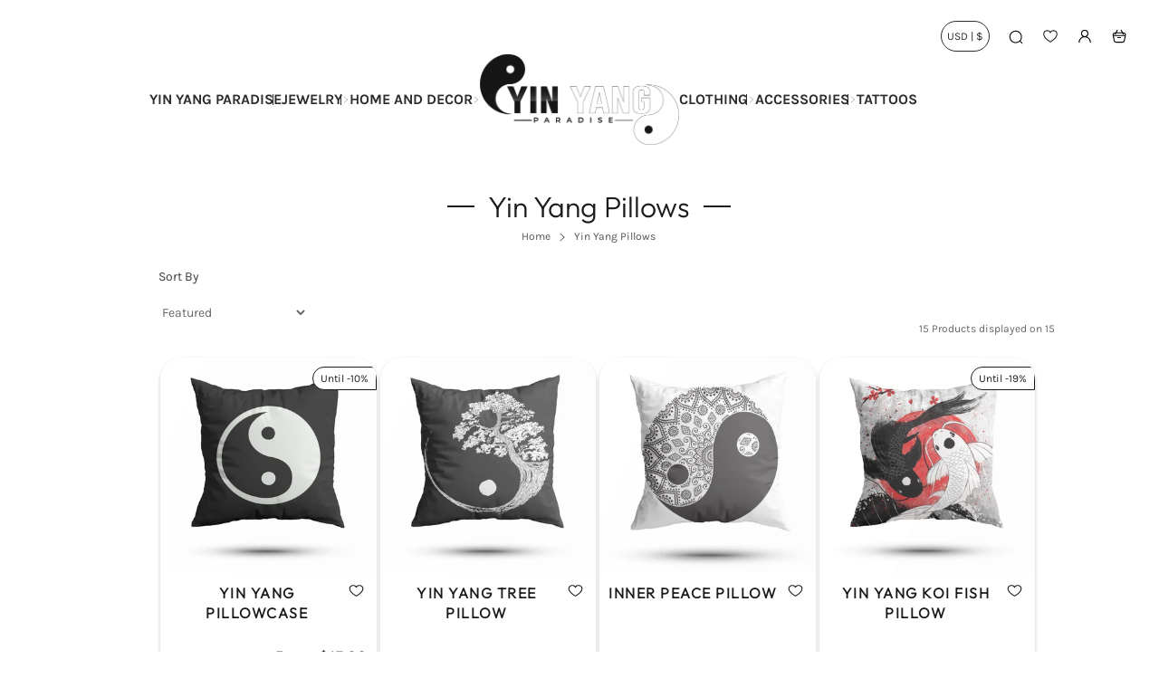

--- FILE ---
content_type: text/html; charset=utf-8
request_url: https://yin-yang-paradise.com/collections/yin-yang-pillows
body_size: 40759
content:


 <!DOCTYPE html> <html class="no-js" lang="en"> <head> <meta charset="utf-8"> <meta name="google-site-verification" content="r85znXrGPccOcF2BcLBI3xTfPM1XkdEstcdHMHjjWyU" /> <meta name="p:domain_verify" content="2907fd8143fdf175099a2c551dae133d"/> <meta http-equiv="X-UA-Compatible" content="IE=edge"> <meta name="HandheldFriendly" content="True"> <meta name="MobileOptimized" content="320"> <meta name="viewport" content="width=device-width,initial-scale=1"> <meta name="theme-color" content="#ffffff"> <meta name="robots" content="index,follow"> <link rel="preconnect" href="https://cdn.shopify.com" crossorigin><link rel="icon" type="image/png" href="//yin-yang-paradise.com/cdn/shop/files/Logo_V2_11961a9e-7e3e-475f-a6f4-bebe138d1690.png?crop=center&height=32&v=1655229392&width=32"><link rel="preconnect" href="https://monorail-edge.shopifysvc.com/" crossorigin> <link rel="preconnect" href="https://phantom-theme.fr/" crossorigin> <link rel="preconnect" href="https://fonts.shopifycdn.com" crossorigin/><link href="//yin-yang-paradise.com/cdn/shop/t/15/assets/base.css?v=172867969768340296401732904741" as="style" rel="preload"> <title>Yin Yang Pillows | Yin Yang Paradise </title> <meta name="description" content="Do you want to sleep in peace with yourself? Perfect, we have Yin Yang Pillows with beautiful design. They will accompany you throughout your night.">
        
      
<link rel="canonical" href="https://yin-yang-paradise.com/collections/yin-yang-pillows" />



<style data-shopify>
  @font-face {
  font-family: Outfit;
  font-weight: 300;
  font-style: normal;
  font-display: swap;
  src: url("//yin-yang-paradise.com/cdn/fonts/outfit/outfit_n3.8c97ae4c4fac7c2ea467a6dc784857f4de7e0e37.woff2") format("woff2"),
       url("//yin-yang-paradise.com/cdn/fonts/outfit/outfit_n3.b50a189ccde91f9bceee88f207c18c09f0b62a7b.woff") format("woff");
}
@font-face {
  font-family: Karla;
  font-weight: 400;
  font-style: normal;
  font-display: swap;
  src: url("//yin-yang-paradise.com/cdn/fonts/karla/karla_n4.40497e07df527e6a50e58fb17ef1950c72f3e32c.woff2") format("woff2"),
       url("//yin-yang-paradise.com/cdn/fonts/karla/karla_n4.e9f6f9de321061073c6bfe03c28976ba8ce6ee18.woff") format("woff");
}
@font-face {
  font-family: Karla;
  font-weight: 700;
  font-style: normal;
  font-display: swap;
  src: url("//yin-yang-paradise.com/cdn/fonts/karla/karla_n7.4358a847d4875593d69cfc3f8cc0b44c17b3ed03.woff2") format("woff2"),
       url("//yin-yang-paradise.com/cdn/fonts/karla/karla_n7.96e322f6d76ce794f25fa29e55d6997c3fb656b6.woff") format("woff");
}
:root {--color_primary: 27, 
  27, 
  27;
  
  
  --color_primary_25: #5b5b5b;

--color_secondary: 255, 
255, 
255;
--color_bg: 255, 255, 255;
--color_text: 102, 
102, 
102;
--color_heading: #1b1b1b;
--color_links: 81, 
81, 
81;

--color_links_hover:  #111111;
--color_header_overlay_color: #ffffff;
--color_header_overlay_color_hover: #000000;--color_price_regular: #000;
--color_price_sale: #1B1B1B;
--price_font_weight: bold;--color_scrollbar__background: #ffffff;
--color_scrollbar__thumb: #1b1b1b;

--color_scrollbar__thumb_hover: #5b5b5b;
--color_blankstate: #a6a6a6;
--color_blankstate_border: rgba(102, 102, 102, 0.2);
--color_blankstate_background: #f2f2f2;
--font_heading__stack: Outfit,sans-serif;
--font_heading__style: normal;
--font_heading__weight: 300;


--h1__size: 32px;
--h1__weight: 400;
--h1__line_height: 36px;
--h1__letter_spacing: 0px;
--h1__transform: none;
--h1_mob__size: 28px;
--h1_mob__weight: 400;
--h1_mob__line_height: 32px;
--h1_mob__letter_spacing: 0px;
--h1_mob__transform: none;


--h2__size: 28px;
--h2__weight: 400;
--h2__line_height: 32px;
--h2__letter_spacing: 0px;
--h2__transform: none;
--h2_mob__size: 24px;
--h2_mob__weight: 400;
--h2_mob__line_height: 28px;
--h2_mob__letter_spacing: 0px;
--h2_mob__transform: none;


--h3__size: 24px;
--h3__weight: 400;
--h3__line_height: 28px;
--h3__letter_spacing: 0px;
--h3__transform: none;
--h3_mob__size: 20px;
--h3_mob__weight: 400;
--h3_mob__line_height: 24px;
--h3_mob__letter_spacing: 0px;
--h3_mob__transform: none;


--h4__size: 14px;
--h4__weight: 400;
--h4__line_height: 24px;
--h4__letter_spacing: 1.3px;
--h4__transform: none;
--h4_mob__size: 14px;
--h4_mob__weight: 400;
--h4_mob__line_height: 24px;
--h4_mob__letter_spacing: 1.3px;
--h4_mob__transform: none;


--h5__size: 16px;
--h5__weight: 400;
--h5__line_height: 20px;
--h5__letter_spacing: 0px;
--h5__transform: none;
--h5_mob__size: 16px;
--h5_mob__weight: 400;
--h5_mob__line_height: 20px;
--h5_mob__letter_spacing: 0px;
--h5_mob__transform: none;


--h6__size: 12px;
--h6__weight: 400;
--h6__line_height: 16px;
--h6__letter_spacing: 0px;
--h6__transform: none;
--h6_mob__size: 12px;
--h6_mob__weight: 400;
--h6_mob__line_height: 16px;
--h6_mob__letter_spacing: 0px;
--h6_mob__transform: none;


--font_body__stack: Karla,sans-serif;
--font_body__style: normal;
--font_body__weight: 400;
--font_body__weight_bold: 700;
--body__size: 14px;
--body__size_em: 14;
--body__line_height: 20px;
--body__letter_spacing: 0px;
--body_mob__size: 14px;
--body_mob__size_em: 14;
--body_mob__line_height: 18px;
--body_mob__letter_spacing: 0px;


--product_card_title__size: 16px;
--product_card_title__weight: 700;
--product_card_title__line_height: 22px;
--product_card_title__letter_spacing: 1.5px;
--product_card_title__transform: uppercase;
--product_card_title_mob__size: 16px;
--product_card_title_mob__weight: 700;
--product_card_title_mob__line_height: 22px;
--product_card_title_mob__letter_spacing: 1.5px;
--product_card_title_mob__transform: uppercase;


--button__weight: 700;
--button__size: 16px;
--button__line_height: 22px;
--button__letter_spacing: 1.5px;
--button__size_mob: 14px;
--button__line_height_mob: 16px;
--button__letter_spacing_mob: 1.1px;
--button__transform: uppercase;


--color_btn_primary: 51, 
50, 
50;
--color_btn_primary_hover: 0, 
0, 
0;

--btn__primary_shadowed: none;


--color_btn_primary_text: 255, 
255, 
255;
--color_btn_primary_text_hover: 255, 
255, 
255;
--border_btn_primary: 0px;


--color_btn_secondary: 0, 
0, 
0;
--color_btn_secondary_hover: 0, 
0, 
0;

--btn__secondary_shadowed: none;


--color_btn_secondary_text: 255, 
255, 
255;
--color_btn_secondary_text_hover: 255, 
255, 
255;
--border_btn_secondary: 0px;


--color_btn_atc: 51, 
50, 
50;
--color_btn_atc_hover: 0, 
0, 
0;

--btn__atc_shadowed: none;


--color_btn_atc_text: 255, 
255, 
255;
--color_btn_atc_text_hover: 255, 
255, 
255;
--border_btn_atc: 0px;


--color_btn_checkout: 51, 
50, 
50;
--color_btn_checkout_hover: 0, 
0, 
0;

--btn__checkout_shadowed: none;


--color_btn_checkout_text: 255, 
255, 
255;
--color_btn_checkout_text_hover: 255, 
255, 
255;
--border_btn_checkout: 0px;


--radius: 25.0px;


--header_link__size: 16px;
--header_link__weight: 700;
--header_link__letter_spacing: 0px;

--header_link_mob__size: 16px;
--header_link_mob__weight: 700;
--header_link_mob__letter_spacing: 0px;

--header_icon__size: 18px;
--header_icon_mob__size: 18px;


--product_card__hover_delay: 0.6s;
--product_card__image_bg: #ffffff;
--product_card__overlay_infos: #1b1b1b;
--product_card__bg_info: #ffffff;

  --product_card__bg: #ffffff
;
  --product_card__border: 0px;
  --product_card__overlay_bg: rgba(255, 255, 255, 0.6);
  --product_card__variants_bg-neutral: #ffffff;
  --product_card__variants_bg: rgba(255, 255, 255, 0.8);
  --product_card__variants_text: #1b1b1b;

  
--icon-select: url(' //yin-yang-paradise.com/cdn/shop/t/15/assets/ico-select.svg?v=12354715420875468191732904871 ');
--image-quotes: url(' //yin-yang-paradise.com/cdn/shop/t/15/assets/quotes.png?v=9483801195021794081732904721 ');
--flags-webp: url(' //yin-yang-paradise.com/cdn/shop/t/15/assets/flags.webp?v=10322188078023773411732904721 ');
--cursor-prev: url(' //yin-yang-paradise.com/cdn/shop/t/15/assets/cursor-prev.svg?v=36277633504164179941732904721 ');
--cursor-next: url(' //yin-yang-paradise.com/cdn/shop/t/15/assets/cursor-next.svg?v=20891218685601131361732904721 ');
}

*,
*::before,
*::after {
  box-sizing: inherit;
}

html {
  box-sizing: border-box;
  font-size: 62.5%;
  height: 100%;
}

body {
  display: grid;
  grid-template-rows: auto 1fr;
  grid-template-columns: 100%;
  min-height: 100%;
  margin: 0;
  font-size: 1.5rem;
  letter-spacing: 0.06rem;
  line-height: 1.8;
  font-family: var(--font-body-family);
  font-style: var(--font-body-style);
  font-weight: var(--font-body-weight);
}

@media screen and (min-width: 750px) {
  body {
    font-size: 1.6rem;
  }
}

.page-container section:not(.product-section, .blog-post-section, .informations-section, .main-collection, .shopping-feed-insta) .section-container {
  container-type: inline-size;
  container-name: section-container;
}

.page-container section:not(.product-section, .blog-post-section, .informations-section, .main-collection, .shopping-feed-insta) {
  container-type: inline-size;
  container-name: section;
}

@container section(min-width: 1440px) {
@container section-container(min-width: 1399px) {
  .page-width--max-1400 {
    border-radius: var(--radius);
    overflow: hidden;
  }

  .page-width--max-1400 > * {
    border-radius: var(--radius);
  }
}
}

@container section(min-width: 1210px) {
@container section-container(min-width: 1179px) {
  .page-width--max-1180 {
    border-radius: var(--radius);
    overflow: hidden;
  }

  .page-width--max-1180 > * {
    border-radius: var(--radius);
  }
}
}

@container section(min-width: 1000px) {
@container section-container(min-width: 959px) {
  .page-width--max-960 {
    border-radius: var(--radius);
    overflow: hidden;
  }

  .page-width--max-960 > * {
    border-radius: var(--radius);
  }
}
}

@container section(min-width: 820px) {
@container section-container(min-width: 779px) {
  .page-width--max-780 {
    border-radius: var(--radius);
    overflow: hidden;
  }

  .page-width--max-780 > * {
    border-radius: var(--radius);
  }
}
}

@container section(min-width: 580px) {
@container section-container(min-width: 539px) {
  .page-width--max-540 {
    border-radius: var(--radius);
    overflow: hidden;
  }

  .page-width--max-540 > * {
    border-radius: var(--radius);
  }
}
}

/* --- Newsletter form */
.newsletter_form .input-group-form {
  container-type: inline-size;
  container-name: newsletter-button-submit;
}

.newsletter-form__submit-text {
  display: none
}

@container newsletter-button-submit(max-width: 299px) {
  button[type="submit"] {
    min-width: initial;
  }
}

@container newsletter-button-submit(min-width: 300px) {
  .newsletter-form__submit-icon {
    display: none
  }

  .newsletter-form__submit-text {
    display: block;
    font-size: min(16px, var(--body__size));
  }
}

/* Parcels App */
.parcels-widget {
  min-width: 312px;
  min-height: 252px;
  margin-top: 2rem;
  width: -moz-available;
  width: -webkit-fill-available;
  max-width: 640px;
}
</style>
<link href="//yin-yang-paradise.com/cdn/shop/t/15/assets/base.css?v=172867969768340296401732904741" rel="stylesheet" type="text/css" media="all" /><link href="//yin-yang-paradise.com/cdn/shop/t/15/assets/vendor.js?v=16401952674552430211732904721" as="script" rel="preload"><!-- /snippets/social-meta-tags.liquid -->




<meta property="og:site_name" content="Yin Yang Paradise">
<meta property="og:url" content="https://yin-yang-paradise.com/collections/yin-yang-pillows">
<meta property="og:title" content="Yin Yang Pillows">
<meta property="og:type" content="product.group">
<meta property="og:description" content="Do you want to sleep in peace with yourself? Perfect, we have Yin Yang Pillows with beautiful design. They will accompany you throughout your night.">

<meta property="og:image" content="http://yin-yang-paradise.com/cdn/shop/collections/H7ac352e52dc44a3594cccfa9c5b683132.jpg?v=1619804101&width=1200">
<meta property="og:image:secure_url" content="https://yin-yang-paradise.com/cdn/shop/collections/H7ac352e52dc44a3594cccfa9c5b683132.jpg?v=1619804101&width=1200"> <meta name="twitter:image" content="http://yin-yang-paradise.com/cdn/shop/files/Logo_V2_11961a9e-7e3e-475f-a6f4-bebe138d1690.png?v=1655229392&width=1200"> 
<meta name="twitter:card" content="summary_large_image">
<meta name="twitter:title" content="Yin Yang Pillows">
<meta name="twitter:description" content="Do you want to sleep in peace with yourself? Perfect, we have Yin Yang Pillows with beautiful design. They will accompany you throughout your night."><script>
  Shopify = window.Shopify || {};
    window.theme = window.theme || {};
    window.slate = window.slate || {};
    window.MiniCart = (function() { return MiniCart });
    theme.moneyFormat = "${{amount}}";
    window.lazySizesConfig = window.lazySizesConfig || {}; lazySizesConfig.loadMode = 1;
  
    theme.strings = {
      stocksAvailable: "There are 2 copies remaining in inventory",
      stockAvailable: "There is still a stock review",
      addToCart: "Add to Cart",
      soldOut: "Out of print",
      unavailable: "Not available", 
      noStockAvailable: "The item could not be added to your shopping cart because there is not enough in stock.",
      willNotShipUntil: "Will be shipped after [date]",
      willBeInStockAfter: "Will be in inventory as of [date]",
      addressError: "You cannot find this address",
      addressNoResults: "No results for this address",
      addressQueryLimit: "You have exceeded the Google usage limit of the API. Consider upgrading to a \u003ca href='https:\/\/developers.google.com\/maps\/premium\/usage-limits'\u003especial arrangement\u003c\/a\u003e.",
      authError: "There was a problem authenticating your Google Maps API account."
    };

    theme.routes = {
      cart_url: "\/cart",
      cart_add_url: "\/cart\/add",
      cart_change_url: "\/cart\/change",
      cart_update_url: "\/cart\/update",
      permanent_domain: "yin-yang-paradise.myshopify.com",
      main_domain: 'yin-yang-paradise.com',
      shop_url: 'yin-yang-paradise.com',
    };Shopify.theme_settings = {template: "collection",
      rgpd: null,
      priceFormat: "normal",
      itemAddIcon: "itemAdd--checkmark",
      itemAdd: '<div class="loader"><svg aria-hidden="true" focusable="false" role="presentation" class="icon icon-itemAdd icon-itemAdd--checkmark" viewBox="0 0 154 154"> <g fill="none" stroke="#22AE73" stroke-width="2"> <circle cx="77" cy="77" r="72" style="stroke-dasharray:480px, 480px; stroke-dashoffset: 960px;"></circle> <polyline class="st0" stroke="#22AE73" stroke-width="10" points="43.5,77.8 63.7,97.9 112.2,49.4 " style="stroke-dasharray:100px, 100px; stroke-dashoffset: 200px;"></polyline> </g> </svg></div>',
      loader: '<div class="loader"> <svg aria-hidden="true" focusable="false" role="presentation" class="icon spinner" viewBox="0 0 66 66"><circle class="path" fill="none" stroke-width="6" cx="33" cy="33" r="30"></circle> </svg></div>',
      btnArrow: '<svg aria-hidden="true" focusable="false" role="presentation" class="icon" viewBox="0 0 66 43" height="43px" width="66px"><g fill=none fill-rule=evenodd id=arrow stroke=none stroke-width=1><path class=one d="M40.1543933,3.89485454 L43.9763149,0.139296592 C44.1708311,-0.0518420739 44.4826329,-0.0518571125 44.6771675,0.139262789 L65.6916134,20.7848311 C66.0855801,21.1718824 66.0911863,21.8050225 65.704135,22.1989893 C65.7000188,22.2031791 65.6958657,22.2073326 65.6916762,22.2114492 L44.677098,42.8607841 C44.4825957,43.0519059 44.1708242,43.0519358 43.9762853,42.8608513 L40.1545186,39.1069479 C39.9575152,38.9134427 39.9546793,38.5968729 40.1481845,38.3998695 C40.1502893,38.3977268 40.1524132,38.395603 40.1545562,38.3934985 L56.9937789,21.8567812 C57.1908028,21.6632968 57.193672,21.3467273 57.0001876,21.1497035 C56.9980647,21.1475418 56.9959223,21.1453995 56.9937605,21.1432767 L40.1545208,4.60825197 C39.9574869,4.41477773 39.9546013,4.09820839 40.1480756,3.90117456 C40.1501626,3.89904911 40.1522686,3.89694235 40.1543933,3.89485454 Z"fill=inherit></path><path class=two d="M20.1543933,3.89485454 L23.9763149,0.139296592 C24.1708311,-0.0518420739 24.4826329,-0.0518571125 24.6771675,0.139262789 L45.6916134,20.7848311 C46.0855801,21.1718824 46.0911863,21.8050225 45.704135,22.1989893 C45.7000188,22.2031791 45.6958657,22.2073326 45.6916762,22.2114492 L24.677098,42.8607841 C24.4825957,43.0519059 24.1708242,43.0519358 23.9762853,42.8608513 L20.1545186,39.1069479 C19.9575152,38.9134427 19.9546793,38.5968729 20.1481845,38.3998695 C20.1502893,38.3977268 20.1524132,38.395603 20.1545562,38.3934985 L36.9937789,21.8567812 C37.1908028,21.6632968 37.193672,21.3467273 37.0001876,21.1497035 C36.9980647,21.1475418 36.9959223,21.1453995 36.9937605,21.1432767 L20.1545208,4.60825197 C19.9574869,4.41477773 19.9546013,4.09820839 20.1480756,3.90117456 C20.1501626,3.89904911 20.1522686,3.89694235 20.1543933,3.89485454 Z"fill=inherit></path><path class=three d="M0.154393339,3.89485454 L3.97631488,0.139296592 C4.17083111,-0.0518420739 4.48263286,-0.0518571125 4.67716753,0.139262789 L25.6916134,20.7848311 C26.0855801,21.1718824 26.0911863,21.8050225 25.704135,22.1989893 C25.7000188,22.2031791 25.6958657,22.2073326 25.6916762,22.2114492 L4.67709797,42.8607841 C4.48259567,43.0519059 4.17082418,43.0519358 3.97628526,42.8608513 L0.154518591,39.1069479 C-0.0424848215,38.9134427 -0.0453206733,38.5968729 0.148184538,38.3998695 C0.150289256,38.3977268 0.152413239,38.395603 0.154556228,38.3934985 L16.9937789,21.8567812 C17.1908028,21.6632968 17.193672,21.3467273 17.0001876,21.1497035 C16.9980647,21.1475418 16.9959223,21.1453995 16.9937605,21.1432767 L0.15452076,4.60825197 C-0.0425130651,4.41477773 -0.0453986756,4.09820839 0.148075568,3.90117456 C0.150162624,3.89904911 0.152268631,3.89694235 0.154393339,3.89485454 Z"fill=inherit></path></g></svg>',
      arrowRight: '<svg aria-hidden="true" focusable="false" role="presentation" class="icon icon-arrow-right" viewBox="0 0 32 32"><path fill="#444" d="M7.667 3.795l1.797-1.684L24.334 16 9.464 29.889l-1.797-1.675L20.731 16z"/></svg>',
      wishList: true,
      btnPrimaryStyle: "btn--mirror",
      btnSecondaryStyle: "btn--mirror",
      btnAtcStyle: "btn--mirror",
      btnCheckoutStyle: "btn--mirror",
      atc_action: "always", 
      vanillaSticky: "//yin-yang-paradise.com/cdn/shop/t/15/assets/vanillaSticky.js?v=37046825937521234071732904721",
      pluginSpin: "//yin-yang-paradise.com/cdn/shop/t/15/assets/pluginSpin.min.js?v=169814182682888039291732904721",
      lottieFiles: false,
      pluginMultiCurrencies: "//yin-yang-paradise.com/cdn/shop/t/15/assets/pluginMultiCurrencies.min.js?v=6812058162938645701732904721",
        shopCurrency: "USD",
        currencyFormat: "money_format",
        moneyWithCurrencyFormat: "\\${{ amount }}",
        moneyFormat: "${{amount}}",
        defaultCurrency: "USD",popup_orders_notifs_city: [
        'Paris',
        'Lyon',
        'Marseille',
        'Aix-en-Provence',
        'Toulouse',
        'Bordeaux',
        'Lille',
        'Nice',
        'Nantes',
        'Strasbourg',
        'Rennes',
        'Grenoble',
        'Rouen',
        'Toulon',
        'Montpellier',
        'Douai',
        'Avignon',
        'Saint-Étienne',
        'Towers',
        'Clermont-Ferrand',
        'Nancy',
        'Orleans',
        'Angers',
        'Caen',
        'Metz',
        'Dijon',
        'Béthune',
        'Valenciennes',
        'Le Mans',
        'Reims',
        'Brest',
        'Perpignan',
        'Geneva',
        'Amiens',
        'Bayonne',
        'Le Havre',
        'Limoges',
        'Nîmes',
        'Dunkirk',
        'Poitiers',
        'Pau',
        'Annecy',
        'Chambéry',
        'Lorient',
        'Saint-Denis',
        'Troyes',
        'Deauville'
      ],instagram: "\/\/yin-yang-paradise.com\/cdn\/shop\/t\/15\/assets\/instafeed.min.js?v=4283",enable_atc_fixed: null,
      enable_atc_fixed_mob: null,
      atc_fixed_pos: null
    };Shopify.translation = {
      wishlist_empty: "No product has been added to your Favorites List yet",blogs_article_summary: "Summary",
      timer_ended: "Your cart will expire in a few moments.",
      popupSpin_timer_ended: "Elapsed Time ... Hurry up.",
      one_item_left: "There is still a stock review",
      items_left_text: "There are {{ count }} copies remaining in inventory",
      keep_on_page: "👋 Are you still there ?",
      form_customer_subscribed: "Thank you for registering",minute_left: "Less than one minute",
      blogs_article_show: "View Summary",
      blogs_article_hide: "Hide",

      
      quickview_go_product: "See product",text_after_variants_name: "",
      text_before_variants_name: "",
      color_trad: "Color",
      colors_trad: "Colors",
      on_sale_from: "In Promo {{ price }}",
      from_text: "From {{ price }}",
      upto: "Until",
      no_matches: "No product matches your search.",
      promo_text: "",

      date : {
        0: "January",
        1: "February",
        2: "Mars",
        3: "April",
        4: "May",
        5: "June",
        6: "July",
        7: "August",
        8: "September",
        9: "October",
        10: "November",
        11: "December",
        h: "Hours",
        m: "Minutes",
        s: "Seconds",
        minute: "Minute"
      },posted_successfully: "Thank you for filling out the form. You will be contacted very soon!",instafeed_show_more: "See more",security : {
        screenshot: "Print screen is disabled on this site",
        disabled: "Function not allowed on this site"
      },slideshow : {
        prevSlideMessage: "Previous Slide",
        nextSlideMessage: "Next Slide",
        firstSlideMessage: "This is the first slide",
        lastSlideMessage: "This is the last slide",
        paginationBulletMessage: "Go to Slide {{ index }}"
      }
    };document.documentElement.className = document.documentElement.className.replace('no-js', 'js');

  function ControlOverlay(){
    if(document.querySelectorAll('[data-header-overlay=true]').length > 0){
      document.querySelector('#shopify-header-section').classList.add('header__overlay');
    } else if(document.querySelector('#shopify-header-section').classList.contains('header__overlay')) {
      document.querySelector('#shopify-header-section').classList.remove('header__overlay');
    }
  }

  document.addEventListener('initOverlay', function(){
    ControlOverlay();
  });

  document.addEventListener('shopify:section:load', function(){
    ControlOverlay();
  });
</script><script src="//yin-yang-paradise.com/cdn/shop/t/15/assets/vendor.js?v=16401952674552430211732904721" defer></script>

      

      
<script>window.performance && window.performance.mark && window.performance.mark('shopify.content_for_header.start');</script><meta name="google-site-verification" content="r85znXrGPccOcF2BcLBI3xTfPM1XkdEstcdHMHjjWyU">
<meta id="shopify-digital-wallet" name="shopify-digital-wallet" content="/51998785725/digital_wallets/dialog">
<meta name="shopify-checkout-api-token" content="c13ceafeb3ee5d91937170831e1ff977">
<meta id="in-context-paypal-metadata" data-shop-id="51998785725" data-venmo-supported="false" data-environment="production" data-locale="en_US" data-paypal-v4="true" data-currency="USD">
<link rel="alternate" type="application/atom+xml" title="Feed" href="/collections/yin-yang-pillows.atom" />
<link rel="alternate" type="application/json+oembed" href="https://yin-yang-paradise.com/collections/yin-yang-pillows.oembed">
<script async="async" src="/checkouts/internal/preloads.js?locale=en-US"></script>
<script id="shopify-features" type="application/json">{"accessToken":"c13ceafeb3ee5d91937170831e1ff977","betas":["rich-media-storefront-analytics"],"domain":"yin-yang-paradise.com","predictiveSearch":true,"shopId":51998785725,"locale":"en"}</script>
<script>var Shopify = Shopify || {};
Shopify.shop = "yin-yang-paradise.myshopify.com";
Shopify.locale = "en";
Shopify.currency = {"active":"USD","rate":"1.0"};
Shopify.country = "US";
Shopify.theme = {"name":"phantom-theme-master","id":175434531159,"schema_name":"Phantom Thème - Master +","schema_version":"2.4","theme_store_id":null,"role":"main"};
Shopify.theme.handle = "null";
Shopify.theme.style = {"id":null,"handle":null};
Shopify.cdnHost = "yin-yang-paradise.com/cdn";
Shopify.routes = Shopify.routes || {};
Shopify.routes.root = "/";</script>
<script type="module">!function(o){(o.Shopify=o.Shopify||{}).modules=!0}(window);</script>
<script>!function(o){function n(){var o=[];function n(){o.push(Array.prototype.slice.apply(arguments))}return n.q=o,n}var t=o.Shopify=o.Shopify||{};t.loadFeatures=n(),t.autoloadFeatures=n()}(window);</script>
<script id="shop-js-analytics" type="application/json">{"pageType":"collection"}</script>
<script defer="defer" async type="module" src="//yin-yang-paradise.com/cdn/shopifycloud/shop-js/modules/v2/client.init-shop-cart-sync_BT-GjEfc.en.esm.js"></script>
<script defer="defer" async type="module" src="//yin-yang-paradise.com/cdn/shopifycloud/shop-js/modules/v2/chunk.common_D58fp_Oc.esm.js"></script>
<script defer="defer" async type="module" src="//yin-yang-paradise.com/cdn/shopifycloud/shop-js/modules/v2/chunk.modal_xMitdFEc.esm.js"></script>
<script type="module">
  await import("//yin-yang-paradise.com/cdn/shopifycloud/shop-js/modules/v2/client.init-shop-cart-sync_BT-GjEfc.en.esm.js");
await import("//yin-yang-paradise.com/cdn/shopifycloud/shop-js/modules/v2/chunk.common_D58fp_Oc.esm.js");
await import("//yin-yang-paradise.com/cdn/shopifycloud/shop-js/modules/v2/chunk.modal_xMitdFEc.esm.js");

  window.Shopify.SignInWithShop?.initShopCartSync?.({"fedCMEnabled":true,"windoidEnabled":true});

</script>
<script>(function() {
  var isLoaded = false;
  function asyncLoad() {
    if (isLoaded) return;
    isLoaded = true;
    var urls = ["\/\/cdn.shopify.com\/proxy\/61dc12519344431ba1a2fc6a9c55023ffee1620646fe8c9334fbf752646125db\/api.goaffpro.com\/loader.js?shop=yin-yang-paradise.myshopify.com\u0026sp-cache-control=cHVibGljLCBtYXgtYWdlPTkwMA","https:\/\/loox.io\/widget\/NJxZWlMx4j\/loox.1633100000269.js?shop=yin-yang-paradise.myshopify.com","https:\/\/tms.trackingmore.net\/static\/js\/checkout.js?shop=yin-yang-paradise.myshopify.com","https:\/\/static.klaviyo.com\/onsite\/js\/VSmMTD\/klaviyo.js?company_id=VSmMTD\u0026shop=yin-yang-paradise.myshopify.com"];
    for (var i = 0; i <urls.length; i++) {
      var s = document.createElement('script');
      s.type = 'text/javascript';
      s.async = true;
      s.src = urls[i];
      var x = document.getElementsByTagName('script')[0];
      x.parentNode.insertBefore(s, x);
    }
  };
  if(window.attachEvent) {
    window.attachEvent('onload', asyncLoad);
  } else {
    window.addEventListener('load', asyncLoad, false);
  }
})();</script>
<script id="__st">var __st={"a":51998785725,"offset":3600,"reqid":"773542b3-296b-4a30-ae03-ca89ebc08f54-1769040614","pageurl":"yin-yang-paradise.com\/collections\/yin-yang-pillows","u":"989bc5f776d4","p":"collection","rtyp":"collection","rid":238595866813};</script>
<script>window.ShopifyPaypalV4VisibilityTracking = true;</script>
<script id="captcha-bootstrap">!function(){'use strict';const t='contact',e='account',n='new_comment',o=[[t,t],['blogs',n],['comments',n],[t,'customer']],c=[[e,'customer_login'],[e,'guest_login'],[e,'recover_customer_password'],[e,'create_customer']],r=t=>t.map((([t,e])=>`form[action*='/${t}']:not([data-nocaptcha='true']) input[name='form_type'][value='${e}']`)).join(','),a=t=>()=>t?[...document.querySelectorAll(t)].map((t=>t.form)):[];function s(){const t=[...o],e=r(t);return a(e)}const i='password',u='form_key',d=['recaptcha-v3-token','g-recaptcha-response','h-captcha-response',i],f=()=>{try{return window.sessionStorage}catch{return}},m='__shopify_v',_=t=>t.elements[u];function p(t,e,n=!1){try{const o=window.sessionStorage,c=JSON.parse(o.getItem(e)),{data:r}=function(t){const{data:e,action:n}=t;return t[m]||n?{data:e,action:n}:{data:t,action:n}}(c);for(const[e,n]of Object.entries(r))t.elements[e]&&(t.elements[e].value=n);n&&o.removeItem(e)}catch(o){console.error('form repopulation failed',{error:o})}}const l='form_type',E='cptcha';function T(t){t.dataset[E]=!0}const w=window,h=w.document,L='Shopify',v='ce_forms',y='captcha';let A=!1;((t,e)=>{const n=(g='f06e6c50-85a8-45c8-87d0-21a2b65856fe',I='https://cdn.shopify.com/shopifycloud/storefront-forms-hcaptcha/ce_storefront_forms_captcha_hcaptcha.v1.5.2.iife.js',D={infoText:'Protected by hCaptcha',privacyText:'Privacy',termsText:'Terms'},(t,e,n)=>{const o=w[L][v],c=o.bindForm;if(c)return c(t,g,e,D).then(n);var r;o.q.push([[t,g,e,D],n]),r=I,A||(h.body.append(Object.assign(h.createElement('script'),{id:'captcha-provider',async:!0,src:r})),A=!0)});var g,I,D;w[L]=w[L]||{},w[L][v]=w[L][v]||{},w[L][v].q=[],w[L][y]=w[L][y]||{},w[L][y].protect=function(t,e){n(t,void 0,e),T(t)},Object.freeze(w[L][y]),function(t,e,n,w,h,L){const[v,y,A,g]=function(t,e,n){const i=e?o:[],u=t?c:[],d=[...i,...u],f=r(d),m=r(i),_=r(d.filter((([t,e])=>n.includes(e))));return[a(f),a(m),a(_),s()]}(w,h,L),I=t=>{const e=t.target;return e instanceof HTMLFormElement?e:e&&e.form},D=t=>v().includes(t);t.addEventListener('submit',(t=>{const e=I(t);if(!e)return;const n=D(e)&&!e.dataset.hcaptchaBound&&!e.dataset.recaptchaBound,o=_(e),c=g().includes(e)&&(!o||!o.value);(n||c)&&t.preventDefault(),c&&!n&&(function(t){try{if(!f())return;!function(t){const e=f();if(!e)return;const n=_(t);if(!n)return;const o=n.value;o&&e.removeItem(o)}(t);const e=Array.from(Array(32),(()=>Math.random().toString(36)[2])).join('');!function(t,e){_(t)||t.append(Object.assign(document.createElement('input'),{type:'hidden',name:u})),t.elements[u].value=e}(t,e),function(t,e){const n=f();if(!n)return;const o=[...t.querySelectorAll(`input[type='${i}']`)].map((({name:t})=>t)),c=[...d,...o],r={};for(const[a,s]of new FormData(t).entries())c.includes(a)||(r[a]=s);n.setItem(e,JSON.stringify({[m]:1,action:t.action,data:r}))}(t,e)}catch(e){console.error('failed to persist form',e)}}(e),e.submit())}));const S=(t,e)=>{t&&!t.dataset[E]&&(n(t,e.some((e=>e===t))),T(t))};for(const o of['focusin','change'])t.addEventListener(o,(t=>{const e=I(t);D(e)&&S(e,y())}));const B=e.get('form_key'),M=e.get(l),P=B&&M;t.addEventListener('DOMContentLoaded',(()=>{const t=y();if(P)for(const e of t)e.elements[l].value===M&&p(e,B);[...new Set([...A(),...v().filter((t=>'true'===t.dataset.shopifyCaptcha))])].forEach((e=>S(e,t)))}))}(h,new URLSearchParams(w.location.search),n,t,e,['guest_login'])})(!0,!0)}();</script>
<script integrity="sha256-4kQ18oKyAcykRKYeNunJcIwy7WH5gtpwJnB7kiuLZ1E=" data-source-attribution="shopify.loadfeatures" defer="defer" src="//yin-yang-paradise.com/cdn/shopifycloud/storefront/assets/storefront/load_feature-a0a9edcb.js" crossorigin="anonymous"></script>
<script data-source-attribution="shopify.dynamic_checkout.dynamic.init">var Shopify=Shopify||{};Shopify.PaymentButton=Shopify.PaymentButton||{isStorefrontPortableWallets:!0,init:function(){window.Shopify.PaymentButton.init=function(){};var t=document.createElement("script");t.src="https://yin-yang-paradise.com/cdn/shopifycloud/portable-wallets/latest/portable-wallets.en.js",t.type="module",document.head.appendChild(t)}};
</script>
<script data-source-attribution="shopify.dynamic_checkout.buyer_consent">
  function portableWalletsHideBuyerConsent(e){var t=document.getElementById("shopify-buyer-consent"),n=document.getElementById("shopify-subscription-policy-button");t&&n&&(t.classList.add("hidden"),t.setAttribute("aria-hidden","true"),n.removeEventListener("click",e))}function portableWalletsShowBuyerConsent(e){var t=document.getElementById("shopify-buyer-consent"),n=document.getElementById("shopify-subscription-policy-button");t&&n&&(t.classList.remove("hidden"),t.removeAttribute("aria-hidden"),n.addEventListener("click",e))}window.Shopify?.PaymentButton&&(window.Shopify.PaymentButton.hideBuyerConsent=portableWalletsHideBuyerConsent,window.Shopify.PaymentButton.showBuyerConsent=portableWalletsShowBuyerConsent);
</script>
<script data-source-attribution="shopify.dynamic_checkout.cart.bootstrap">document.addEventListener("DOMContentLoaded",(function(){function t(){return document.querySelector("shopify-accelerated-checkout-cart, shopify-accelerated-checkout")}if(t())Shopify.PaymentButton.init();else{new MutationObserver((function(e,n){t()&&(Shopify.PaymentButton.init(),n.disconnect())})).observe(document.body,{childList:!0,subtree:!0})}}));
</script>
<script id='scb4127' type='text/javascript' async='' src='https://yin-yang-paradise.com/cdn/shopifycloud/privacy-banner/storefront-banner.js'></script><link id="shopify-accelerated-checkout-styles" rel="stylesheet" media="screen" href="https://yin-yang-paradise.com/cdn/shopifycloud/portable-wallets/latest/accelerated-checkout-backwards-compat.css" crossorigin="anonymous">
<style id="shopify-accelerated-checkout-cart">
        #shopify-buyer-consent {
  margin-top: 1em;
  display: inline-block;
  width: 100%;
}

#shopify-buyer-consent.hidden {
  display: none;
}

#shopify-subscription-policy-button {
  background: none;
  border: none;
  padding: 0;
  text-decoration: underline;
  font-size: inherit;
  cursor: pointer;
}

#shopify-subscription-policy-button::before {
  box-shadow: none;
}

      </style>
<script id="sections-script" data-sections="header-lines" defer="defer" src="//yin-yang-paradise.com/cdn/shop/t/15/compiled_assets/scripts.js?v=4283"></script>
<script>window.performance && window.performance.mark && window.performance.mark('shopify.content_for_header.end');</script> <script src="//yin-yang-paradise.com/cdn/shop/t/15/assets/optimizer.js?v=96638510788966223941732904721" defer="defer"></script> <link href="https://monorail-edge.shopifysvc.com" rel="dns-prefetch">
<script>(function(){if ("sendBeacon" in navigator && "performance" in window) {try {var session_token_from_headers = performance.getEntriesByType('navigation')[0].serverTiming.find(x => x.name == '_s').description;} catch {var session_token_from_headers = undefined;}var session_cookie_matches = document.cookie.match(/_shopify_s=([^;]*)/);var session_token_from_cookie = session_cookie_matches && session_cookie_matches.length === 2 ? session_cookie_matches[1] : "";var session_token = session_token_from_headers || session_token_from_cookie || "";function handle_abandonment_event(e) {var entries = performance.getEntries().filter(function(entry) {return /monorail-edge.shopifysvc.com/.test(entry.name);});if (!window.abandonment_tracked && entries.length === 0) {window.abandonment_tracked = true;var currentMs = Date.now();var navigation_start = performance.timing.navigationStart;var payload = {shop_id: 51998785725,url: window.location.href,navigation_start,duration: currentMs - navigation_start,session_token,page_type: "collection"};window.navigator.sendBeacon("https://monorail-edge.shopifysvc.com/v1/produce", JSON.stringify({schema_id: "online_store_buyer_site_abandonment/1.1",payload: payload,metadata: {event_created_at_ms: currentMs,event_sent_at_ms: currentMs}}));}}window.addEventListener('pagehide', handle_abandonment_event);}}());</script>
<script id="web-pixels-manager-setup">(function e(e,d,r,n,o){if(void 0===o&&(o={}),!Boolean(null===(a=null===(i=window.Shopify)||void 0===i?void 0:i.analytics)||void 0===a?void 0:a.replayQueue)){var i,a;window.Shopify=window.Shopify||{};var t=window.Shopify;t.analytics=t.analytics||{};var s=t.analytics;s.replayQueue=[],s.publish=function(e,d,r){return s.replayQueue.push([e,d,r]),!0};try{self.performance.mark("wpm:start")}catch(e){}var l=function(){var e={modern:/Edge?\/(1{2}[4-9]|1[2-9]\d|[2-9]\d{2}|\d{4,})\.\d+(\.\d+|)|Firefox\/(1{2}[4-9]|1[2-9]\d|[2-9]\d{2}|\d{4,})\.\d+(\.\d+|)|Chrom(ium|e)\/(9{2}|\d{3,})\.\d+(\.\d+|)|(Maci|X1{2}).+ Version\/(15\.\d+|(1[6-9]|[2-9]\d|\d{3,})\.\d+)([,.]\d+|)( \(\w+\)|)( Mobile\/\w+|) Safari\/|Chrome.+OPR\/(9{2}|\d{3,})\.\d+\.\d+|(CPU[ +]OS|iPhone[ +]OS|CPU[ +]iPhone|CPU IPhone OS|CPU iPad OS)[ +]+(15[._]\d+|(1[6-9]|[2-9]\d|\d{3,})[._]\d+)([._]\d+|)|Android:?[ /-](13[3-9]|1[4-9]\d|[2-9]\d{2}|\d{4,})(\.\d+|)(\.\d+|)|Android.+Firefox\/(13[5-9]|1[4-9]\d|[2-9]\d{2}|\d{4,})\.\d+(\.\d+|)|Android.+Chrom(ium|e)\/(13[3-9]|1[4-9]\d|[2-9]\d{2}|\d{4,})\.\d+(\.\d+|)|SamsungBrowser\/([2-9]\d|\d{3,})\.\d+/,legacy:/Edge?\/(1[6-9]|[2-9]\d|\d{3,})\.\d+(\.\d+|)|Firefox\/(5[4-9]|[6-9]\d|\d{3,})\.\d+(\.\d+|)|Chrom(ium|e)\/(5[1-9]|[6-9]\d|\d{3,})\.\d+(\.\d+|)([\d.]+$|.*Safari\/(?![\d.]+ Edge\/[\d.]+$))|(Maci|X1{2}).+ Version\/(10\.\d+|(1[1-9]|[2-9]\d|\d{3,})\.\d+)([,.]\d+|)( \(\w+\)|)( Mobile\/\w+|) Safari\/|Chrome.+OPR\/(3[89]|[4-9]\d|\d{3,})\.\d+\.\d+|(CPU[ +]OS|iPhone[ +]OS|CPU[ +]iPhone|CPU IPhone OS|CPU iPad OS)[ +]+(10[._]\d+|(1[1-9]|[2-9]\d|\d{3,})[._]\d+)([._]\d+|)|Android:?[ /-](13[3-9]|1[4-9]\d|[2-9]\d{2}|\d{4,})(\.\d+|)(\.\d+|)|Mobile Safari.+OPR\/([89]\d|\d{3,})\.\d+\.\d+|Android.+Firefox\/(13[5-9]|1[4-9]\d|[2-9]\d{2}|\d{4,})\.\d+(\.\d+|)|Android.+Chrom(ium|e)\/(13[3-9]|1[4-9]\d|[2-9]\d{2}|\d{4,})\.\d+(\.\d+|)|Android.+(UC? ?Browser|UCWEB|U3)[ /]?(15\.([5-9]|\d{2,})|(1[6-9]|[2-9]\d|\d{3,})\.\d+)\.\d+|SamsungBrowser\/(5\.\d+|([6-9]|\d{2,})\.\d+)|Android.+MQ{2}Browser\/(14(\.(9|\d{2,})|)|(1[5-9]|[2-9]\d|\d{3,})(\.\d+|))(\.\d+|)|K[Aa][Ii]OS\/(3\.\d+|([4-9]|\d{2,})\.\d+)(\.\d+|)/},d=e.modern,r=e.legacy,n=navigator.userAgent;return n.match(d)?"modern":n.match(r)?"legacy":"unknown"}(),u="modern"===l?"modern":"legacy",c=(null!=n?n:{modern:"",legacy:""})[u],f=function(e){return[e.baseUrl,"/wpm","/b",e.hashVersion,"modern"===e.buildTarget?"m":"l",".js"].join("")}({baseUrl:d,hashVersion:r,buildTarget:u}),m=function(e){var d=e.version,r=e.bundleTarget,n=e.surface,o=e.pageUrl,i=e.monorailEndpoint;return{emit:function(e){var a=e.status,t=e.errorMsg,s=(new Date).getTime(),l=JSON.stringify({metadata:{event_sent_at_ms:s},events:[{schema_id:"web_pixels_manager_load/3.1",payload:{version:d,bundle_target:r,page_url:o,status:a,surface:n,error_msg:t},metadata:{event_created_at_ms:s}}]});if(!i)return console&&console.warn&&console.warn("[Web Pixels Manager] No Monorail endpoint provided, skipping logging."),!1;try{return self.navigator.sendBeacon.bind(self.navigator)(i,l)}catch(e){}var u=new XMLHttpRequest;try{return u.open("POST",i,!0),u.setRequestHeader("Content-Type","text/plain"),u.send(l),!0}catch(e){return console&&console.warn&&console.warn("[Web Pixels Manager] Got an unhandled error while logging to Monorail."),!1}}}}({version:r,bundleTarget:l,surface:e.surface,pageUrl:self.location.href,monorailEndpoint:e.monorailEndpoint});try{o.browserTarget=l,function(e){var d=e.src,r=e.async,n=void 0===r||r,o=e.onload,i=e.onerror,a=e.sri,t=e.scriptDataAttributes,s=void 0===t?{}:t,l=document.createElement("script"),u=document.querySelector("head"),c=document.querySelector("body");if(l.async=n,l.src=d,a&&(l.integrity=a,l.crossOrigin="anonymous"),s)for(var f in s)if(Object.prototype.hasOwnProperty.call(s,f))try{l.dataset[f]=s[f]}catch(e){}if(o&&l.addEventListener("load",o),i&&l.addEventListener("error",i),u)u.appendChild(l);else{if(!c)throw new Error("Did not find a head or body element to append the script");c.appendChild(l)}}({src:f,async:!0,onload:function(){if(!function(){var e,d;return Boolean(null===(d=null===(e=window.Shopify)||void 0===e?void 0:e.analytics)||void 0===d?void 0:d.initialized)}()){var d=window.webPixelsManager.init(e)||void 0;if(d){var r=window.Shopify.analytics;r.replayQueue.forEach((function(e){var r=e[0],n=e[1],o=e[2];d.publishCustomEvent(r,n,o)})),r.replayQueue=[],r.publish=d.publishCustomEvent,r.visitor=d.visitor,r.initialized=!0}}},onerror:function(){return m.emit({status:"failed",errorMsg:"".concat(f," has failed to load")})},sri:function(e){var d=/^sha384-[A-Za-z0-9+/=]+$/;return"string"==typeof e&&d.test(e)}(c)?c:"",scriptDataAttributes:o}),m.emit({status:"loading"})}catch(e){m.emit({status:"failed",errorMsg:(null==e?void 0:e.message)||"Unknown error"})}}})({shopId: 51998785725,storefrontBaseUrl: "https://yin-yang-paradise.com",extensionsBaseUrl: "https://extensions.shopifycdn.com/cdn/shopifycloud/web-pixels-manager",monorailEndpoint: "https://monorail-edge.shopifysvc.com/unstable/produce_batch",surface: "storefront-renderer",enabledBetaFlags: ["2dca8a86"],webPixelsConfigList: [{"id":"2427060567","configuration":"{\"shop\":\"yin-yang-paradise.myshopify.com\",\"cookie_duration\":\"604800\"}","eventPayloadVersion":"v1","runtimeContext":"STRICT","scriptVersion":"a2e7513c3708f34b1f617d7ce88f9697","type":"APP","apiClientId":2744533,"privacyPurposes":["ANALYTICS","MARKETING"],"dataSharingAdjustments":{"protectedCustomerApprovalScopes":["read_customer_address","read_customer_email","read_customer_name","read_customer_personal_data","read_customer_phone"]}},{"id":"900661591","configuration":"{\"config\":\"{\\\"pixel_id\\\":\\\"AW-639921685\\\",\\\"target_country\\\":\\\"US\\\",\\\"gtag_events\\\":[{\\\"type\\\":\\\"search\\\",\\\"action_label\\\":\\\"AW-639921685\\\/sb7qCJrlzfICEJXckbEC\\\"},{\\\"type\\\":\\\"begin_checkout\\\",\\\"action_label\\\":\\\"AW-639921685\\\/N8xNCJflzfICEJXckbEC\\\"},{\\\"type\\\":\\\"view_item\\\",\\\"action_label\\\":[\\\"AW-639921685\\\/X411CJHlzfICEJXckbEC\\\",\\\"MC-B8W494XW03\\\"]},{\\\"type\\\":\\\"purchase\\\",\\\"action_label\\\":[\\\"AW-639921685\\\/AU1ICI7lzfICEJXckbEC\\\",\\\"MC-B8W494XW03\\\"]},{\\\"type\\\":\\\"page_view\\\",\\\"action_label\\\":[\\\"AW-639921685\\\/eY4rCIvlzfICEJXckbEC\\\",\\\"MC-B8W494XW03\\\"]},{\\\"type\\\":\\\"add_payment_info\\\",\\\"action_label\\\":\\\"AW-639921685\\\/OfdFCJ3lzfICEJXckbEC\\\"},{\\\"type\\\":\\\"add_to_cart\\\",\\\"action_label\\\":\\\"AW-639921685\\\/r5qTCJTlzfICEJXckbEC\\\"}],\\\"enable_monitoring_mode\\\":false}\"}","eventPayloadVersion":"v1","runtimeContext":"OPEN","scriptVersion":"b2a88bafab3e21179ed38636efcd8a93","type":"APP","apiClientId":1780363,"privacyPurposes":[],"dataSharingAdjustments":{"protectedCustomerApprovalScopes":["read_customer_address","read_customer_email","read_customer_name","read_customer_personal_data","read_customer_phone"]}},{"id":"158925143","configuration":"{\"tagID\":\"2612546768009\"}","eventPayloadVersion":"v1","runtimeContext":"STRICT","scriptVersion":"18031546ee651571ed29edbe71a3550b","type":"APP","apiClientId":3009811,"privacyPurposes":["ANALYTICS","MARKETING","SALE_OF_DATA"],"dataSharingAdjustments":{"protectedCustomerApprovalScopes":["read_customer_address","read_customer_email","read_customer_name","read_customer_personal_data","read_customer_phone"]}},{"id":"170000727","eventPayloadVersion":"v1","runtimeContext":"LAX","scriptVersion":"1","type":"CUSTOM","privacyPurposes":["ANALYTICS"],"name":"Google Analytics tag (migrated)"},{"id":"shopify-app-pixel","configuration":"{}","eventPayloadVersion":"v1","runtimeContext":"STRICT","scriptVersion":"0450","apiClientId":"shopify-pixel","type":"APP","privacyPurposes":["ANALYTICS","MARKETING"]},{"id":"shopify-custom-pixel","eventPayloadVersion":"v1","runtimeContext":"LAX","scriptVersion":"0450","apiClientId":"shopify-pixel","type":"CUSTOM","privacyPurposes":["ANALYTICS","MARKETING"]}],isMerchantRequest: false,initData: {"shop":{"name":"Yin Yang Paradise","paymentSettings":{"currencyCode":"USD"},"myshopifyDomain":"yin-yang-paradise.myshopify.com","countryCode":"FR","storefrontUrl":"https:\/\/yin-yang-paradise.com"},"customer":null,"cart":null,"checkout":null,"productVariants":[],"purchasingCompany":null},},"https://yin-yang-paradise.com/cdn","fcfee988w5aeb613cpc8e4bc33m6693e112",{"modern":"","legacy":""},{"shopId":"51998785725","storefrontBaseUrl":"https:\/\/yin-yang-paradise.com","extensionBaseUrl":"https:\/\/extensions.shopifycdn.com\/cdn\/shopifycloud\/web-pixels-manager","surface":"storefront-renderer","enabledBetaFlags":"[\"2dca8a86\"]","isMerchantRequest":"false","hashVersion":"fcfee988w5aeb613cpc8e4bc33m6693e112","publish":"custom","events":"[[\"page_viewed\",{}],[\"collection_viewed\",{\"collection\":{\"id\":\"238595866813\",\"title\":\"Yin Yang Pillows\",\"productVariants\":[{\"price\":{\"amount\":17.99,\"currencyCode\":\"USD\"},\"product\":{\"title\":\"Yin Yang Pillowcase\",\"vendor\":\"Yin Yang Paradise\",\"id\":\"6688685752509\",\"untranslatedTitle\":\"Yin Yang Pillowcase\",\"url\":\"\/products\/yin-yang-pillowcase\",\"type\":\"Yin Yang Pillow\"},\"id\":\"39700331561149\",\"image\":{\"src\":\"\/\/yin-yang-paradise.com\/cdn\/shop\/products\/yin-yang-pillowcase-yin-yang-paradise-28735600394429.jpg?v=1622651241\"},\"sku\":\"5:201298983#40x40cm;14:200006151\",\"title\":\"40x40cm\",\"untranslatedTitle\":\"40x40cm\"},{\"price\":{\"amount\":16.99,\"currencyCode\":\"USD\"},\"product\":{\"title\":\"Yin Yang Tree Pillow\",\"vendor\":\"Yin Yang Paradise\",\"id\":\"6688386121917\",\"untranslatedTitle\":\"Yin Yang Tree Pillow\",\"url\":\"\/products\/yin-yang-tree-pillow\",\"type\":\"Yin Yang Pillow\"},\"id\":\"39699782467773\",\"image\":{\"src\":\"\/\/yin-yang-paradise.com\/cdn\/shop\/products\/yin-yang-tree-pillow-yin-yang-paradise-28745331409085.jpg?v=1622708036\"},\"sku\":\"5:201336412#30x30cm;14:29\",\"title\":\"30x30cm\",\"untranslatedTitle\":\"30x30cm\"},{\"price\":{\"amount\":18.99,\"currencyCode\":\"USD\"},\"product\":{\"title\":\"Inner Peace Pillow\",\"vendor\":\"Yin Yang Paradise\",\"id\":\"6124146917565\",\"untranslatedTitle\":\"Inner Peace Pillow\",\"url\":\"\/products\/inner-peace-pillow\",\"type\":\"Yin Yang Pillow\"},\"id\":\"37715067961533\",\"image\":{\"src\":\"\/\/yin-yang-paradise.com\/cdn\/shop\/products\/inner-peace-pillow-yin-yang-paradise-28726529032381.jpg?v=1622707479\"},\"sku\":\"5:201298986#450mm450mm;200007763:201336106;14:771#PC02241\",\"title\":\"45X45cm\",\"untranslatedTitle\":\"45X45cm\"},{\"price\":{\"amount\":25.99,\"currencyCode\":\"USD\"},\"product\":{\"title\":\"Yin Yang Koi Fish Pillow\",\"vendor\":\"Yin Yang Paradise\",\"id\":\"6688686604477\",\"untranslatedTitle\":\"Yin Yang Koi Fish Pillow\",\"url\":\"\/products\/koi-fish-pillow\",\"type\":\"Yin Yang Pillow\"},\"id\":\"39700332937405\",\"image\":{\"src\":\"\/\/yin-yang-paradise.com\/cdn\/shop\/products\/koi-fish-pillow-yin-yang-paradise-28728236572861.jpg?v=1622708004\"},\"sku\":\"5:201298988#40x40cm single print\",\"title\":\"40x40cm Single Print\",\"untranslatedTitle\":\"40x40cm Single Print\"},{\"price\":{\"amount\":17.99,\"currencyCode\":\"USD\"},\"product\":{\"title\":\"Yin Yang Dragon Pillow\",\"vendor\":\"Yin Yang Paradise\",\"id\":\"6688689094845\",\"untranslatedTitle\":\"Yin Yang Dragon Pillow\",\"url\":\"\/products\/yin-yang-dragon-pillow\",\"type\":\"Yin Yang Pillow\"},\"id\":\"39700336672957\",\"image\":{\"src\":\"\/\/yin-yang-paradise.com\/cdn\/shop\/products\/yin-yang-dragon-pillow-yin-yang-paradise-28728198791357.jpg?v=1622707446\"},\"sku\":\"5:201298983#40x40cm;14:200006151\",\"title\":\"40x40cm\",\"untranslatedTitle\":\"40x40cm\"},{\"price\":{\"amount\":18.99,\"currencyCode\":\"USD\"},\"product\":{\"title\":\"Black Wolf Yin Yang Pillow\",\"vendor\":\"Yin Yang Paradise\",\"id\":\"6124146852029\",\"untranslatedTitle\":\"Black Wolf Yin Yang Pillow\",\"url\":\"\/products\/black-wolf-pillow\",\"type\":\"Yin Yang Pillow\"},\"id\":\"37715067666621\",\"image\":{\"src\":\"\/\/yin-yang-paradise.com\/cdn\/shop\/products\/black-wolf-pillow-yin-yang-paradise-28726526050493.jpg?v=1622708174\"},\"sku\":\"5:201298983#45cmx45cm;14:771#Yin and Yang\",\"title\":\"45X45cm (White)\",\"untranslatedTitle\":\"45X45cm (White)\"},{\"price\":{\"amount\":17.99,\"currencyCode\":\"USD\"},\"product\":{\"title\":\"Yin Yang Dragon Pillow Case\",\"vendor\":\"Yin Yang Paradise\",\"id\":\"6688685916349\",\"untranslatedTitle\":\"Yin Yang Dragon Pillow Case\",\"url\":\"\/products\/dragon-pillow-case\",\"type\":\"Yin Yang Pillow\"},\"id\":\"39700331692221\",\"image\":{\"src\":\"\/\/yin-yang-paradise.com\/cdn\/shop\/products\/dragon-pillow-case-yin-yang-paradise-28733289332925.jpg?v=1622651209\"},\"sku\":\"5:201298983#40x40cm;14:200006151\",\"title\":\"40x40cm\",\"untranslatedTitle\":\"40x40cm\"},{\"price\":{\"amount\":29.99,\"currencyCode\":\"USD\"},\"product\":{\"title\":\"Usa Flag Yin Yang Pillow Case\",\"vendor\":\"Yin Yang Paradise\",\"id\":\"6688685981885\",\"untranslatedTitle\":\"Usa Flag Yin Yang Pillow Case\",\"url\":\"\/products\/usa-flag-pillow-case\",\"type\":\"Yin Yang Pillow\"},\"id\":\"39700331856061\",\"image\":{\"src\":\"\/\/yin-yang-paradise.com\/cdn\/shop\/products\/usa-flag-pillow-case-yin-yang-paradise-28733102522557.jpg?v=1622708207\"},\"sku\":\"14:175#White 1;5:202139815#16x16inch\",\"title\":\"40x40cm\",\"untranslatedTitle\":\"40x40cm\"},{\"price\":{\"amount\":18.99,\"currencyCode\":\"USD\"},\"product\":{\"title\":\"Black and White Dog Pillow\",\"vendor\":\"Yin Yang Paradise\",\"id\":\"6124146786493\",\"untranslatedTitle\":\"Black and White Dog Pillow\",\"url\":\"\/products\/black-and-white-dog-pillow\",\"type\":\"Yin Yang Pillow\"},\"id\":\"37715067371709\",\"image\":{\"src\":\"\/\/yin-yang-paradise.com\/cdn\/shop\/products\/black-and-white-dog-pillow-yin-yang-paradise-28726620651709.jpg?v=1622706528\"},\"sku\":\"5:201298986#45X45cm;14:193#2\",\"title\":\"45X45cm\",\"untranslatedTitle\":\"45X45cm\"},{\"price\":{\"amount\":18.99,\"currencyCode\":\"USD\"},\"product\":{\"title\":\"Sleeping Fox Yin Yang Pillow\",\"vendor\":\"Yin Yang Paradise\",\"id\":\"6124146720957\",\"untranslatedTitle\":\"Sleeping Fox Yin Yang Pillow\",\"url\":\"\/products\/sleeping-fox-pillow\",\"type\":\"Yin Yang Pillow\"},\"id\":\"37715067240637\",\"image\":{\"src\":\"\/\/yin-yang-paradise.com\/cdn\/shop\/products\/sleeping-fox-pillow-yin-yang-paradise-28726622552253.jpg?v=1622651445\"},\"sku\":\"5:201298986#45X45cm;14:771#1\",\"title\":\"45X45cm\",\"untranslatedTitle\":\"45X45cm\"},{\"price\":{\"amount\":17.99,\"currencyCode\":\"USD\"},\"product\":{\"title\":\"Flower of Life Pillow Case\",\"vendor\":\"Yin Yang Paradise\",\"id\":\"6688686506173\",\"untranslatedTitle\":\"Flower of Life Pillow Case\",\"url\":\"\/products\/flower-of-life-pillow-case\",\"type\":\"Yin Yang Pillow\"},\"id\":\"39700332839101\",\"image\":{\"src\":\"\/\/yin-yang-paradise.com\/cdn\/shop\/products\/flower-of-life-pillow-case-yin-yang-paradise-28728313381053.jpg?v=1622651414\"},\"sku\":\"5:201298983#40x40cm;14:200006151\",\"title\":\"40x40cm\",\"untranslatedTitle\":\"40x40cm\"},{\"price\":{\"amount\":19.99,\"currencyCode\":\"USD\"},\"product\":{\"title\":\"Yin Yang Design Pillow\",\"vendor\":\"Yin Yang Paradise\",\"id\":\"6688686080189\",\"untranslatedTitle\":\"Yin Yang Design Pillow\",\"url\":\"\/products\/yin-yang-design-pillow\",\"type\":\"Yin Yang Pillow\"},\"id\":\"39700332085437\",\"image\":{\"src\":\"\/\/yin-yang-paradise.com\/cdn\/shop\/products\/yin-yang-design-pillow-yin-yang-paradise-28732977119421.jpg?v=1622651175\"},\"sku\":\"5:201298983#45cmx45cm;14:771#1\",\"title\":\"45x45cm\",\"untranslatedTitle\":\"45x45cm\"},{\"price\":{\"amount\":17.99,\"currencyCode\":\"USD\"},\"product\":{\"title\":\"Yin Yang Dragon Throw Pillow\",\"vendor\":\"Yin Yang Paradise\",\"id\":\"6688685949117\",\"untranslatedTitle\":\"Yin Yang Dragon Throw Pillow\",\"url\":\"\/products\/dragon-throw-pillow\",\"type\":\"Yin Yang Pillow\"},\"id\":\"39700331790525\",\"image\":{\"src\":\"\/\/yin-yang-paradise.com\/cdn\/shop\/products\/dragon-throw-pillow-yin-yang-paradise-28733217996989.jpg?v=1622651481\"},\"sku\":\"5:201298983#40x40cm;14:200006151\",\"title\":\"40x40cm\",\"untranslatedTitle\":\"40x40cm\"},{\"price\":{\"amount\":29.99,\"currencyCode\":\"USD\"},\"product\":{\"title\":\"Yin Yang Throw Pillow\",\"vendor\":\"Yin Yang Paradise\",\"id\":\"6688685785277\",\"untranslatedTitle\":\"Yin Yang Throw Pillow\",\"url\":\"\/products\/yin-yang-throw-pillow\",\"type\":\"Yin Yang Pillow\"},\"id\":\"39700331593917\",\"image\":{\"src\":\"\/\/yin-yang-paradise.com\/cdn\/shop\/products\/yin-yang-throw-pillow-yin-yang-paradise-28735570772157.jpg?v=1622707971\"},\"sku\":\"\u003cnone\u003e\",\"title\":\"Default Title\",\"untranslatedTitle\":\"Default Title\"},{\"price\":{\"amount\":16.99,\"currencyCode\":\"USD\"},\"product\":{\"title\":\"Black and White Cat Pillow\",\"vendor\":\"Yin Yang Paradise\",\"id\":\"6688386318525\",\"untranslatedTitle\":\"Black and White Cat Pillow\",\"url\":\"\/products\/black-and-white-cat-pillow\",\"type\":\"Yin Yang Pillow\"},\"id\":\"39699782664381\",\"image\":{\"src\":\"\/\/yin-yang-paradise.com\/cdn\/shop\/products\/black-and-white-cat-pillow-yin-yang-paradise-28745321251005.jpg?v=1622707412\"},\"sku\":\"5:201298983#30x30cm 12x12in;14:193#As Pictures Show\",\"title\":\"30x30cm\",\"untranslatedTitle\":\"30x30cm\"}]}}]]"});</script><script>
  window.ShopifyAnalytics = window.ShopifyAnalytics || {};
  window.ShopifyAnalytics.meta = window.ShopifyAnalytics.meta || {};
  window.ShopifyAnalytics.meta.currency = 'USD';
  var meta = {"products":[{"id":6688685752509,"gid":"gid:\/\/shopify\/Product\/6688685752509","vendor":"Yin Yang Paradise","type":"Yin Yang Pillow","handle":"yin-yang-pillowcase","variants":[{"id":39700331561149,"price":1799,"name":"Yin Yang Pillowcase - 40x40cm","public_title":"40x40cm","sku":"5:201298983#40x40cm;14:200006151"},{"id":39700331626685,"price":1899,"name":"Yin Yang Pillowcase - 45x45cm","public_title":"45x45cm","sku":"5:201298986#45x45cm;14:200006151"}],"remote":false},{"id":6688386121917,"gid":"gid:\/\/shopify\/Product\/6688386121917","vendor":"Yin Yang Paradise","type":"Yin Yang Pillow","handle":"yin-yang-tree-pillow","variants":[{"id":39699782467773,"price":1699,"name":"Yin Yang Tree Pillow - 30x30cm","public_title":"30x30cm","sku":"5:201336412#30x30cm;14:29"},{"id":39699782271165,"price":1799,"name":"Yin Yang Tree Pillow - 40x40cm","public_title":"40x40cm","sku":"5:201298983#40x40cm;14:29"},{"id":39699782402237,"price":1899,"name":"Yin Yang Tree Pillow - 45x45cm","public_title":"45x45cm","sku":"5:201298986#45x45cm;14:29"},{"id":39699782303933,"price":1999,"name":"Yin Yang Tree Pillow - 50x50cm","public_title":"50x50cm","sku":"5:201298984#50x50cm;14:29"},{"id":39699782500541,"price":2099,"name":"Yin Yang Tree Pillow - 55x55cm","public_title":"55x55cm","sku":"5:202910815#55x55cm;14:29"},{"id":39699782336701,"price":2199,"name":"Yin Yang Tree Pillow - 60x60cm","public_title":"60x60cm","sku":"5:201298985#60x60cm;14:29"},{"id":39699782435005,"price":2299,"name":"Yin Yang Tree Pillow - 66x66cm","public_title":"66x66cm","sku":"5:201298987#66x66cm;14:29"}],"remote":false},{"id":6124146917565,"gid":"gid:\/\/shopify\/Product\/6124146917565","vendor":"Yin Yang Paradise","type":"Yin Yang Pillow","handle":"inner-peace-pillow","variants":[{"id":37715067961533,"price":1899,"name":"Inner Peace Pillow - 45X45cm","public_title":"45X45cm","sku":"5:201298986#450mm450mm;200007763:201336106;14:771#PC02241"}],"remote":false},{"id":6688686604477,"gid":"gid:\/\/shopify\/Product\/6688686604477","vendor":"Yin Yang Paradise","type":"Yin Yang Pillow","handle":"koi-fish-pillow","variants":[{"id":39700332937405,"price":2599,"name":"Yin Yang Koi Fish Pillow - 40x40cm Single Print","public_title":"40x40cm Single Print","sku":"5:201298988#40x40cm single print"},{"id":39700332970173,"price":2699,"name":"Yin Yang Koi Fish Pillow - 40x40cm Double Print","public_title":"40x40cm Double Print","sku":"5:201298989#40x40cm double print"},{"id":39700333002941,"price":2699,"name":"Yin Yang Koi Fish Pillow - 30x50cm Single Print","public_title":"30x50cm Single Print","sku":"5:201298990#30x50cm single print"},{"id":39700333068477,"price":2799,"name":"Yin Yang Koi Fish Pillow - 30x50cm Double Print","public_title":"30x50cm Double Print","sku":"5:201336412#30x50cm double print"},{"id":39700333101245,"price":2799,"name":"Yin Yang Koi Fish Pillow - 45x45cm Single Print","public_title":"45x45cm Single Print","sku":"5:202139812#45x45cm single print"},{"id":39700333134013,"price":2899,"name":"Yin Yang Koi Fish Pillow - 45x45cm Double Print","public_title":"45x45cm Double Print","sku":"5:202139813#45x45cm double print"},{"id":39700333199549,"price":2899,"name":"Yin Yang Koi Fish Pillow - 50x50cm Single Print","public_title":"50x50cm Single Print","sku":"5:202139814#50x50cm single print"},{"id":39700333232317,"price":2999,"name":"Yin Yang Koi Fish Pillow - 50x50cm Double Print","public_title":"50x50cm Double Print","sku":"5:202139815#50x50cm double print"}],"remote":false},{"id":6688689094845,"gid":"gid:\/\/shopify\/Product\/6688689094845","vendor":"Yin Yang Paradise","type":"Yin Yang Pillow","handle":"yin-yang-dragon-pillow","variants":[{"id":39700336672957,"price":1799,"name":"Yin Yang Dragon Pillow - 40x40cm","public_title":"40x40cm","sku":"5:201298983#40x40cm;14:200006151"},{"id":39700336705725,"price":1899,"name":"Yin Yang Dragon Pillow - 45x45cm","public_title":"45x45cm","sku":"5:201298986#45x45cm;14:200006151"}],"remote":false},{"id":6124146852029,"gid":"gid:\/\/shopify\/Product\/6124146852029","vendor":"Yin Yang Paradise","type":"Yin Yang Pillow","handle":"black-wolf-pillow","variants":[{"id":37715067666621,"price":1899,"name":"Black Wolf Yin Yang Pillow - 45X45cm (White)","public_title":"45X45cm (White)","sku":"5:201298983#45cmx45cm;14:771#Yin and Yang"},{"id":37715067699389,"price":2299,"name":"Black Wolf Yin Yang Pillow - 70X70cm (White)","public_title":"70X70cm (White)","sku":"5:201298984#70cmx70cm;14:771#Yin and Yang"},{"id":37715067732157,"price":1899,"name":"Black Wolf Yin Yang Pillow - 45X45cm (Black)","public_title":"45X45cm (Black)","sku":"5:201298983#45cmx45cm;14:193#Yin Yang Wolves"},{"id":37715067764925,"price":2299,"name":"Black Wolf Yin Yang Pillow - 70X70cm (Black)","public_title":"70X70cm (Black)","sku":"5:201298984#70cmx70cm;14:193#Yin Yang Wolves"}],"remote":false},{"id":6688685916349,"gid":"gid:\/\/shopify\/Product\/6688685916349","vendor":"Yin Yang Paradise","type":"Yin Yang Pillow","handle":"dragon-pillow-case","variants":[{"id":39700331692221,"price":1799,"name":"Yin Yang Dragon Pillow Case - 40x40cm","public_title":"40x40cm","sku":"5:201298983#40x40cm;14:200006151"},{"id":39700331724989,"price":1899,"name":"Yin Yang Dragon Pillow Case - 45x45cm","public_title":"45x45cm","sku":"5:201298986#45x45cm;14:200006151"}],"remote":false},{"id":6688685981885,"gid":"gid:\/\/shopify\/Product\/6688685981885","vendor":"Yin Yang Paradise","type":"Yin Yang Pillow","handle":"usa-flag-pillow-case","variants":[{"id":39700331856061,"price":2999,"name":"Usa Flag Yin Yang Pillow Case - 40x40cm","public_title":"40x40cm","sku":"14:175#White 1;5:202139815#16x16inch"},{"id":39700331888829,"price":3099,"name":"Usa Flag Yin Yang Pillow Case - 45x45cm","public_title":"45x45cm","sku":"14:175#White 1;5:202198820#18x18inch"},{"id":39700331921597,"price":3199,"name":"Usa Flag Yin Yang Pillow Case - 50x50cm","public_title":"50x50cm","sku":"14:175#White 1;5:202198821#20x20inch"},{"id":39700331954365,"price":3299,"name":"Usa Flag Yin Yang Pillow Case - 55x55cm","public_title":"55x55cm","sku":"14:175#White 1;5:202198822#22x22inch"}],"remote":false},{"id":6124146786493,"gid":"gid:\/\/shopify\/Product\/6124146786493","vendor":"Yin Yang Paradise","type":"Yin Yang Pillow","handle":"black-and-white-dog-pillow","variants":[{"id":37715067371709,"price":1899,"name":"Black and White Dog Pillow - 45X45cm","public_title":"45X45cm","sku":"5:201298986#45X45cm;14:193#2"}],"remote":false},{"id":6124146720957,"gid":"gid:\/\/shopify\/Product\/6124146720957","vendor":"Yin Yang Paradise","type":"Yin Yang Pillow","handle":"sleeping-fox-pillow","variants":[{"id":37715067240637,"price":1899,"name":"Sleeping Fox Yin Yang Pillow - 45X45cm","public_title":"45X45cm","sku":"5:201298986#45X45cm;14:771#1"}],"remote":false},{"id":6688686506173,"gid":"gid:\/\/shopify\/Product\/6688686506173","vendor":"Yin Yang Paradise","type":"Yin Yang Pillow","handle":"flower-of-life-pillow-case","variants":[{"id":39700332839101,"price":1799,"name":"Flower of Life Pillow Case - 40x40cm","public_title":"40x40cm","sku":"5:201298983#40x40cm;14:200006151"},{"id":39700332871869,"price":1899,"name":"Flower of Life Pillow Case - 45x45cm","public_title":"45x45cm","sku":"5:201298986#45x45cm;14:200006151"}],"remote":false},{"id":6688686080189,"gid":"gid:\/\/shopify\/Product\/6688686080189","vendor":"Yin Yang Paradise","type":"Yin Yang Pillow","handle":"yin-yang-design-pillow","variants":[{"id":39700332085437,"price":1999,"name":"Yin Yang Design Pillow - 45x45cm","public_title":"45x45cm","sku":"5:201298983#45cmx45cm;14:771#1"},{"id":39700332118205,"price":2399,"name":"Yin Yang Design Pillow - 70x70cm","public_title":"70x70cm","sku":"5:201298984#70cmx70cm;14:771#1"},{"id":39700332150973,"price":2999,"name":"Yin Yang Design Pillow - 45x45cm 2pcs","public_title":"45x45cm 2pcs","sku":"5:201298985#45cmx45cmx2pcs;14:771#1"},{"id":39700332183741,"price":3999,"name":"Yin Yang Design Pillow - 45x45cm 4pcs","public_title":"45x45cm 4pcs","sku":"5:201298986#45cmx45cmx4pcs;14:771#1"},{"id":39700332216509,"price":3999,"name":"Yin Yang Design Pillow - 70x70cm 2pcs","public_title":"70x70cm 2pcs","sku":"5:201298987#70cmx70cmx2pcs;14:771#1"},{"id":39700332249277,"price":4999,"name":"Yin Yang Design Pillow - 70x70cm 4pcs","public_title":"70x70cm 4pcs","sku":"5:201336412#70cmx70cmx4pcs;14:771#1"}],"remote":false},{"id":6688685949117,"gid":"gid:\/\/shopify\/Product\/6688685949117","vendor":"Yin Yang Paradise","type":"Yin Yang Pillow","handle":"dragon-throw-pillow","variants":[{"id":39700331790525,"price":1799,"name":"Yin Yang Dragon Throw Pillow - 40x40cm","public_title":"40x40cm","sku":"5:201298983#40x40cm;14:200006151"},{"id":39700331823293,"price":1899,"name":"Yin Yang Dragon Throw Pillow - 45x45cm","public_title":"45x45cm","sku":"5:201298986#45x45cm;14:200006151"}],"remote":false},{"id":6688685785277,"gid":"gid:\/\/shopify\/Product\/6688685785277","vendor":"Yin Yang Paradise","type":"Yin Yang Pillow","handle":"yin-yang-throw-pillow","variants":[{"id":39700331593917,"price":2999,"name":"Yin Yang Throw Pillow","public_title":null,"sku":"\u003cnone\u003e"}],"remote":false},{"id":6688386318525,"gid":"gid:\/\/shopify\/Product\/6688386318525","vendor":"Yin Yang Paradise","type":"Yin Yang Pillow","handle":"black-and-white-cat-pillow","variants":[{"id":39699782664381,"price":1699,"name":"Black and White Cat Pillow - 30x30cm","public_title":"30x30cm","sku":"5:201298983#30x30cm 12x12in;14:193#As Pictures Show"},{"id":39699782697149,"price":1799,"name":"Black and White Cat Pillow - 40x40cm","public_title":"40x40cm","sku":"5:201298984#40x40cm 16x16in;14:193#As Pictures Show"},{"id":39699782729917,"price":1899,"name":"Black and White Cat Pillow - 45x45cm","public_title":"45x45cm","sku":"5:201298985#45x45cm 18x18in;14:193#As Pictures Show"},{"id":39699782795453,"price":1999,"name":"Black and White Cat Pillow - 50x50cm","public_title":"50x50cm","sku":"5:201298986#50x50cm 20x20in;14:193#As Pictures Show"}],"remote":false}],"page":{"pageType":"collection","resourceType":"collection","resourceId":238595866813,"requestId":"773542b3-296b-4a30-ae03-ca89ebc08f54-1769040614"}};
  for (var attr in meta) {
    window.ShopifyAnalytics.meta[attr] = meta[attr];
  }
</script>
<script class="analytics">
  (function () {
    var customDocumentWrite = function(content) {
      var jquery = null;

      if (window.jQuery) {
        jquery = window.jQuery;
      } else if (window.Checkout && window.Checkout.$) {
        jquery = window.Checkout.$;
      }

      if (jquery) {
        jquery('body').append(content);
      }
    };

    var hasLoggedConversion = function(token) {
      if (token) {
        return document.cookie.indexOf('loggedConversion=' + token) !== -1;
      }
      return false;
    }

    var setCookieIfConversion = function(token) {
      if (token) {
        var twoMonthsFromNow = new Date(Date.now());
        twoMonthsFromNow.setMonth(twoMonthsFromNow.getMonth() + 2);

        document.cookie = 'loggedConversion=' + token + '; expires=' + twoMonthsFromNow;
      }
    }

    var trekkie = window.ShopifyAnalytics.lib = window.trekkie = window.trekkie || [];
    if (trekkie.integrations) {
      return;
    }
    trekkie.methods = [
      'identify',
      'page',
      'ready',
      'track',
      'trackForm',
      'trackLink'
    ];
    trekkie.factory = function(method) {
      return function() {
        var args = Array.prototype.slice.call(arguments);
        args.unshift(method);
        trekkie.push(args);
        return trekkie;
      };
    };
    for (var i = 0; i < trekkie.methods.length; i++) {
      var key = trekkie.methods[i];
      trekkie[key] = trekkie.factory(key);
    }
    trekkie.load = function(config) {
      trekkie.config = config || {};
      trekkie.config.initialDocumentCookie = document.cookie;
      var first = document.getElementsByTagName('script')[0];
      var script = document.createElement('script');
      script.type = 'text/javascript';
      script.onerror = function(e) {
        var scriptFallback = document.createElement('script');
        scriptFallback.type = 'text/javascript';
        scriptFallback.onerror = function(error) {
                var Monorail = {
      produce: function produce(monorailDomain, schemaId, payload) {
        var currentMs = new Date().getTime();
        var event = {
          schema_id: schemaId,
          payload: payload,
          metadata: {
            event_created_at_ms: currentMs,
            event_sent_at_ms: currentMs
          }
        };
        return Monorail.sendRequest("https://" + monorailDomain + "/v1/produce", JSON.stringify(event));
      },
      sendRequest: function sendRequest(endpointUrl, payload) {
        // Try the sendBeacon API
        if (window && window.navigator && typeof window.navigator.sendBeacon === 'function' && typeof window.Blob === 'function' && !Monorail.isIos12()) {
          var blobData = new window.Blob([payload], {
            type: 'text/plain'
          });

          if (window.navigator.sendBeacon(endpointUrl, blobData)) {
            return true;
          } // sendBeacon was not successful

        } // XHR beacon

        var xhr = new XMLHttpRequest();

        try {
          xhr.open('POST', endpointUrl);
          xhr.setRequestHeader('Content-Type', 'text/plain');
          xhr.send(payload);
        } catch (e) {
          console.log(e);
        }

        return false;
      },
      isIos12: function isIos12() {
        return window.navigator.userAgent.lastIndexOf('iPhone; CPU iPhone OS 12_') !== -1 || window.navigator.userAgent.lastIndexOf('iPad; CPU OS 12_') !== -1;
      }
    };
    Monorail.produce('monorail-edge.shopifysvc.com',
      'trekkie_storefront_load_errors/1.1',
      {shop_id: 51998785725,
      theme_id: 175434531159,
      app_name: "storefront",
      context_url: window.location.href,
      source_url: "//yin-yang-paradise.com/cdn/s/trekkie.storefront.9615f8e10e499e09ff0451d383e936edfcfbbf47.min.js"});

        };
        scriptFallback.async = true;
        scriptFallback.src = '//yin-yang-paradise.com/cdn/s/trekkie.storefront.9615f8e10e499e09ff0451d383e936edfcfbbf47.min.js';
        first.parentNode.insertBefore(scriptFallback, first);
      };
      script.async = true;
      script.src = '//yin-yang-paradise.com/cdn/s/trekkie.storefront.9615f8e10e499e09ff0451d383e936edfcfbbf47.min.js';
      first.parentNode.insertBefore(script, first);
    };
    trekkie.load(
      {"Trekkie":{"appName":"storefront","development":false,"defaultAttributes":{"shopId":51998785725,"isMerchantRequest":null,"themeId":175434531159,"themeCityHash":"2918944655038713855","contentLanguage":"en","currency":"USD","eventMetadataId":"b02e0758-8003-4651-a065-bcf17d88cd4d"},"isServerSideCookieWritingEnabled":true,"monorailRegion":"shop_domain","enabledBetaFlags":["65f19447"]},"Session Attribution":{},"S2S":{"facebookCapiEnabled":false,"source":"trekkie-storefront-renderer","apiClientId":580111}}
    );

    var loaded = false;
    trekkie.ready(function() {
      if (loaded) return;
      loaded = true;

      window.ShopifyAnalytics.lib = window.trekkie;

      var originalDocumentWrite = document.write;
      document.write = customDocumentWrite;
      try { window.ShopifyAnalytics.merchantGoogleAnalytics.call(this); } catch(error) {};
      document.write = originalDocumentWrite;

      window.ShopifyAnalytics.lib.page(null,{"pageType":"collection","resourceType":"collection","resourceId":238595866813,"requestId":"773542b3-296b-4a30-ae03-ca89ebc08f54-1769040614","shopifyEmitted":true});

      var match = window.location.pathname.match(/checkouts\/(.+)\/(thank_you|post_purchase)/)
      var token = match? match[1]: undefined;
      if (!hasLoggedConversion(token)) {
        setCookieIfConversion(token);
        window.ShopifyAnalytics.lib.track("Viewed Product Category",{"currency":"USD","category":"Collection: yin-yang-pillows","collectionName":"yin-yang-pillows","collectionId":238595866813,"nonInteraction":true},undefined,undefined,{"shopifyEmitted":true});
      }
    });


        var eventsListenerScript = document.createElement('script');
        eventsListenerScript.async = true;
        eventsListenerScript.src = "//yin-yang-paradise.com/cdn/shopifycloud/storefront/assets/shop_events_listener-3da45d37.js";
        document.getElementsByTagName('head')[0].appendChild(eventsListenerScript);

})();</script>
  <script>
  if (!window.ga || (window.ga && typeof window.ga !== 'function')) {
    window.ga = function ga() {
      (window.ga.q = window.ga.q || []).push(arguments);
      if (window.Shopify && window.Shopify.analytics && typeof window.Shopify.analytics.publish === 'function') {
        window.Shopify.analytics.publish("ga_stub_called", {}, {sendTo: "google_osp_migration"});
      }
      console.error("Shopify's Google Analytics stub called with:", Array.from(arguments), "\nSee https://help.shopify.com/manual/promoting-marketing/pixels/pixel-migration#google for more information.");
    };
    if (window.Shopify && window.Shopify.analytics && typeof window.Shopify.analytics.publish === 'function') {
      window.Shopify.analytics.publish("ga_stub_initialized", {}, {sendTo: "google_osp_migration"});
    }
  }
</script>
<script
  defer
  src="https://yin-yang-paradise.com/cdn/shopifycloud/perf-kit/shopify-perf-kit-3.0.4.min.js"
  data-application="storefront-renderer"
  data-shop-id="51998785725"
  data-render-region="gcp-us-east1"
  data-page-type="collection"
  data-theme-instance-id="175434531159"
  data-theme-name="Phantom Thème - Master +"
  data-theme-version="2.4"
  data-monorail-region="shop_domain"
  data-resource-timing-sampling-rate="10"
  data-shs="true"
  data-shs-beacon="true"
  data-shs-export-with-fetch="true"
  data-shs-logs-sample-rate="1"
  data-shs-beacon-endpoint="https://yin-yang-paradise.com/api/collect"
></script>
</head> <body class="template-collection"> <a class="in-page-link visually-hidden skip-link" href="#MainContent">
        Skip to content </a> <div id="shopify-header-section" class="icons-nav--icon"> <div id="shopify-section-drawer" class="shopify-section drawer"><style>
  :root {
    --color_bg_menu_drawer: #ffffff;--color_text_menu_drawer:  0, 0, 0;
  }
</style>

<menu-drawer data-menu-button="true"> <details class="menu-drawer_details"> <summary class="menu-drawer_summary drawer-first"></summary> <div class="menu-drawer--content"> <div class="menu-drawer--left flex flex--column"> <div class="menu-drawer-close modal__close"><svg aria-hidden="true" focusable="false" role="presentation" class="icon icon-close" viewBox="0 0 32 32"><path fill="#444" d="M25.313 8.55l-1.862-1.862-7.45 7.45-7.45-7.45L6.689 8.55l7.45 7.45-7.45 7.45 1.862 1.862 7.45-7.45 7.45 7.45 1.862-1.862-7.45-7.45z"/></svg></div> <div class="flex__item menu-drawer__header pt-20 ps-20">
            <div
                class="flex__item drawer__logo one-whole flex flex-justify--left"
                style="max-width: 160px;"
                id="block--"
                
              > <a href="/" title="Yin Yang Paradise"
  class="image-container image--natural flex-justify--left image--align" style="padding-bottom: 102.56666666666668%"><img src="//yin-yang-paradise.com/cdn/shop/files/Logo_V2_11961a9e-7e3e-475f-a6f4-bebe138d1690.png?v=1655229392" alt="Yin Yang Paradise" width="3000" height="3077" loading="lazy" srcset="//yin-yang-paradise.com/cdn/shop/files/Logo_V2_11961a9e-7e3e-475f-a6f4-bebe138d1690.png?format=webp&amp;v=1655229392&amp;width=450 450w,//yin-yang-paradise.com/cdn/shop/files/Logo_V2_11961a9e-7e3e-475f-a6f4-bebe138d1690.png?format=webp&amp;v=1655229392&amp;width=660 660w," sizes="(min-width: 780px) calc((0vw + px - 0px) / 1),calc((0vw + px - 0px) / 1)" style="object-position: 50.0% 50.0%;object-fit: contain"></a> </div> <search-bar
                class="search-bar flex__item one-whole flex flex-align--center active"
                data-completion="true"
              > <form action="/search" method="get" role="search" class="one-whole"> <div class="input-group inline-flex"> <input
                      type="search"
                      name="q"
                      class="flex__auto"
                      placeholder="Research"
                        autocomplete="off"
                      
                    > <button class="input--content-color search-bar__button-submit" type="submit"> <svg aria-hidden="true" focusable="false" role="presentation" class="icon icon-search" width="20" height="20" viewBox="0 0 20 20" fill="none"><path d="M15.5244 14.6895L17.834 16.9979C17.9417 17.1094 18.0013 17.2588 18 17.4138C17.9986 17.5689 17.9364 17.7172 17.8268 17.8268C17.7172 17.9364 17.5689 17.9986 17.4138 18C17.2588 18.0013 17.1094 17.9417 16.9979 17.834L14.6883 15.5244C13.179 16.8175 11.2275 17.4758 9.24334 17.3611C7.25917 17.2464 5.39654 16.3676 4.0463 14.9092C2.69606 13.4508 1.96317 11.5261 2.00143 9.539C2.03968 7.55189 2.84609 5.65682 4.25145 4.25145C5.65682 2.84609 7.55189 2.03968 9.539 2.00143C11.5261 1.96317 13.4508 2.69606 14.9092 4.0463C16.3676 5.39654 17.2464 7.25917 17.3611 9.24334C17.4758 11.2275 16.8175 13.179 15.5244 14.6883V14.6895ZM9.68704 16.1914C11.4121 16.1914 13.0665 15.5061 14.2863 14.2863C15.5061 13.0665 16.1914 11.4121 16.1914 9.68704C16.1914 7.96198 15.5061 6.30758 14.2863 5.08778C13.0665 3.86798 11.4121 3.1827 9.68704 3.1827C7.96198 3.1827 6.30758 3.86798 5.08778 5.08778C3.86798 6.30758 3.1827 7.96198 3.1827 9.68704C3.1827 11.4121 3.86798 13.0665 5.08778 14.2863C6.30758 15.5061 7.96198 16.1914 9.68704 16.1914Z" fill="black"/></svg> <span class="icon__fallback-text">Research</span> </button> </div> </form> <div class="flex__item one-whole search-bar__result hide"> <div class="loading-overlay"> <div class="loading-overlay__spinner"> <svg aria-hidden="true" focusable="false" role="presentation" class="icon spinner" viewBox="0 0 66 66"><circle class="path" fill="none" stroke-width="6" cx="33" cy="33" r="30"></circle> </svg> </div> </div> <div class="flex flex--column search-bar__result-content"></div> </div> </search-bar></div> <div class="flex__item menu-drawer__main flex flex--column"><div
                    class="flex__item flex flex--column drawer__menu"
                    id="block--drawer-2"
                    
                  ><div
                          class="menu-drawer_summary"
                          
                        > <a
                            href="/"
                            class="drawer__link drawer__link--main inline-flex flex-align--center flex-justify--"
                            aria-controls="Linklist-yin-yang-paradise"
                            aria-label="Label-yin-yang-paradise"
                          ><span class="text-uppercase">
                              Yin Yang Paradise </span> </a> </div><details
                          class="menu-drawer_details"
                          
                        > <summary class="menu-drawer_summary"> <div class="image-container image--background 1"><img src="//yin-yang-paradise.com/cdn/shop/files/Image_pour_article_2.jpg?v=1656015883&amp;width=535" alt="Yin Yang Ring" width="1600" height="632" loading="lazy" srcset="//yin-yang-paradise.com/cdn/shop/files/Image_pour_article_2.jpg?format=webp&amp;v=1656015883&amp;width=165 165w,//yin-yang-paradise.com/cdn/shop/files/Image_pour_article_2.jpg?format=webp&amp;v=1656015883&amp;width=360 360w,//yin-yang-paradise.com/cdn/shop/files/Image_pour_article_2.jpg?format=webp&amp;v=1656015883&amp;width=535 535w," sizes="(min-width: 780px) calc((30vw - 0px) / 1),calc((90vw - 0px) / 1)" style="object-position: 50.0% 50.0%;object-fit: cover"></div> <a
                              href="#"
                              class="drawer__link drawer__link--main inline-flex flex-align--center flex-justify--"
                              data-click="false"
                              aria-controls="Linklist-jewelry"
                              aria-label="Label-jewelry"
                            ><span class="text-uppercase">
                                Jewelry </span> <span class="menu-drawer__arrow js"> <svg aria-hidden="true" focusable="false" role="presentation" class="icon icon-arrow-right" viewBox="0 0 32 32"><path fill="#444" d="M7.667 3.795l1.797-1.684L24.334 16 9.464 29.889l-1.797-1.675L20.731 16z"/></svg> </span> <noscript> <svg aria-hidden="true" focusable="false" role="presentation" class="icon icon-caret" viewBox="0 0 10 6"><path fill-rule="evenodd" clip-rule="evenodd" d="M9.354.646a.5.5 0 00-.708 0L5 4.293 1.354.646a.5.5 0 00-.708.708l4 4a.5.5 0 00.708 0l4-4a.5.5 0 000-.708z" fill="currentColor"></path></svg> </noscript> </a> </summary> <div class="menu-drawer__submenu"> <div class="inline-flex flex-align--center menu_drawer__close-container"> <button
                                class="menu-drawer__close-button btn--link btn--small btn--no-underline focus-inset"
                                aria-expanded="true"
                                type="button"
                              > <svg aria-hidden="true" focusable="false" role="presentation" class="icon icon-arrow-left" viewBox="0 0 32 32"><path fill="#444" d="M24.333 28.205l-1.797 1.684L7.666 16l14.87-13.889 1.797 1.675L11.269 16z"/></svg> </button> <a
                                href="#"
                                class="one-whole h3 menu-drawer__submenu-main text-"
                              > <span>Jewelry</span> </a> </div> <div class="menu-drawer__submenu-content"><div
                                    class="menu-drawer_summary"
                                    
                                  > <a
                                      href="/collections/yin-yang-jewelry"
                                      class="drawer__link inline-flex flex-align--center flex-justify--"
                                      aria-controls="Linklist-all"
                                      aria-label="Label-all"
                                    ><span class="text-uppercase">
                                        All </span> </a> </div><div
                                    class="menu-drawer_summary"
                                    
                                  > <a
                                      href="/collections/yin-yang-necklaces"
                                      class="drawer__link inline-flex flex-align--center flex-justify--"
                                      aria-controls="Linklist-necklaces"
                                      aria-label="Label-necklaces"
                                    ><span class="text-uppercase">
                                        Necklaces </span> </a> </div><div
                                    class="menu-drawer_summary"
                                    
                                  > <a
                                      href="/collections/yin-yang-rings"
                                      class="drawer__link inline-flex flex-align--center flex-justify--"
                                      aria-controls="Linklist-rings"
                                      aria-label="Label-rings"
                                    ><span class="text-uppercase">
                                        Rings </span> </a> </div><div
                                    class="menu-drawer_summary"
                                    
                                  > <a
                                      href="/collections/yin-yang-bracelets"
                                      class="drawer__link inline-flex flex-align--center flex-justify--"
                                      aria-controls="Linklist-bracelets"
                                      aria-label="Label-bracelets"
                                    ><span class="text-uppercase">
                                        Bracelets </span> </a> </div><div
                                    class="menu-drawer_summary"
                                    
                                  > <a
                                      href="/collections/yin-yang-earrings"
                                      class="drawer__link inline-flex flex-align--center flex-justify--"
                                      aria-controls="Linklist-earrings"
                                      aria-label="Label-earrings"
                                    ><span class="text-uppercase">
                                        Earrings </span> </a> </div><div
                                    class="menu-drawer_summary"
                                    
                                  > <a
                                      href="/collections/yin-yang-charms"
                                      class="drawer__link inline-flex flex-align--center flex-justify--"
                                      aria-controls="Linklist-charms"
                                      aria-label="Label-charms"
                                    ><span class="text-uppercase">
                                        Charms </span> </a> </div></div> </div> </details><details
                          class="menu-drawer_details"
                          
                        > <summary class="menu-drawer_summary"> <div class="image-container image--background 1"><img src="//yin-yang-paradise.com/cdn/shop/files/5fd11c239ad8c.jpg?v=1656015961&amp;width=535" width="1000" height="663" loading="lazy" srcset="//yin-yang-paradise.com/cdn/shop/files/5fd11c239ad8c.jpg?format=webp&amp;v=1656015961&amp;width=165 165w,//yin-yang-paradise.com/cdn/shop/files/5fd11c239ad8c.jpg?format=webp&amp;v=1656015961&amp;width=360 360w,//yin-yang-paradise.com/cdn/shop/files/5fd11c239ad8c.jpg?format=webp&amp;v=1656015961&amp;width=535 535w," sizes="(min-width: 780px) calc((30vw - 0px) / 1),calc((90vw - 0px) / 1)" style="object-position: 50.0% 50.0%;object-fit: cover"></div> <a
                              href="#"
                              class="drawer__link drawer__link--main inline-flex flex-align--center flex-justify--"
                              data-click="false"
                              aria-controls="Linklist-home-and-decor"
                              aria-label="Label-home-and-decor"
                            ><span class="text-uppercase">
                                Home and Decor </span> <span class="menu-drawer__arrow js"> <svg aria-hidden="true" focusable="false" role="presentation" class="icon icon-arrow-right" viewBox="0 0 32 32"><path fill="#444" d="M7.667 3.795l1.797-1.684L24.334 16 9.464 29.889l-1.797-1.675L20.731 16z"/></svg> </span> <noscript> <svg aria-hidden="true" focusable="false" role="presentation" class="icon icon-caret" viewBox="0 0 10 6"><path fill-rule="evenodd" clip-rule="evenodd" d="M9.354.646a.5.5 0 00-.708 0L5 4.293 1.354.646a.5.5 0 00-.708.708l4 4a.5.5 0 00.708 0l4-4a.5.5 0 000-.708z" fill="currentColor"></path></svg> </noscript> </a> </summary> <div class="menu-drawer__submenu"> <div class="inline-flex flex-align--center menu_drawer__close-container"> <button
                                class="menu-drawer__close-button btn--link btn--small btn--no-underline focus-inset"
                                aria-expanded="true"
                                type="button"
                              > <svg aria-hidden="true" focusable="false" role="presentation" class="icon icon-arrow-left" viewBox="0 0 32 32"><path fill="#444" d="M24.333 28.205l-1.797 1.684L7.666 16l14.87-13.889 1.797 1.675L11.269 16z"/></svg> </button> <a
                                href="#"
                                class="one-whole h3 menu-drawer__submenu-main text-"
                              > <span>Home and Decor</span> </a> </div> <div class="menu-drawer__submenu-content"><div
                                    class="menu-drawer_summary"
                                    
                                  > <a
                                      href="/collections/yin-yang-home-and-decor"
                                      class="drawer__link inline-flex flex-align--center flex-justify--"
                                      aria-controls="Linklist-all"
                                      aria-label="Label-all"
                                    ><span class="text-uppercase">
                                        All </span> </a> </div><div
                                    class="menu-drawer_summary"
                                    
                                  > <a
                                      href="/collections/yin-yang-paintings"
                                      class="drawer__link inline-flex flex-align--center flex-justify--"
                                      aria-controls="Linklist-canvas-paintings"
                                      aria-label="Label-canvas-paintings"
                                    ><span class="text-uppercase">
                                        Canvas/Paintings </span> </a> </div><div
                                    class="menu-drawer_summary"
                                    
                                  > <a
                                      href="/collections/yin-yang-tapestry"
                                      class="drawer__link inline-flex flex-align--center flex-justify--"
                                      aria-controls="Linklist-tapestries"
                                      aria-label="Label-tapestries"
                                    ><span class="text-uppercase">
                                        Tapestries </span> </a> </div><div
                                    class="menu-drawer_summary"
                                    
                                  > <a
                                      href="/collections/yin-yang-pillows"
                                      class="drawer__link inline-flex flex-align--center flex-justify--"
                                      aria-controls="Linklist-pillows"
                                      aria-label="Label-pillows"
                                    ><span class="text-uppercase">
                                        Pillows </span> </a> </div><div
                                    class="menu-drawer_summary"
                                    
                                  > <a
                                      href="/collections/yin-yang-wall-art"
                                      class="drawer__link inline-flex flex-align--center flex-justify--"
                                      aria-controls="Linklist-wall-arts"
                                      aria-label="Label-wall-arts"
                                    ><span class="text-uppercase">
                                        Wall Arts </span> </a> </div><div
                                    class="menu-drawer_summary"
                                    
                                  > <a
                                      href="/collections/yin-yang-stickers"
                                      class="drawer__link inline-flex flex-align--center flex-justify--"
                                      aria-controls="Linklist-vinyl-stickers"
                                      aria-label="Label-vinyl-stickers"
                                    ><span class="text-uppercase">
                                        Vinyl & Stickers </span> </a> </div><div
                                    class="menu-drawer_summary"
                                    
                                  > <a
                                      href="/collections/yin-yang-flags"
                                      class="drawer__link inline-flex flex-align--center flex-justify--"
                                      aria-controls="Linklist-flags"
                                      aria-label="Label-flags"
                                    ><span class="text-uppercase">
                                        Flags </span> </a> </div><div
                                    class="menu-drawer_summary"
                                    
                                  > <a
                                      href="/collections/yin-yang-diamond-painting"
                                      class="drawer__link inline-flex flex-align--center flex-justify--"
                                      aria-controls="Linklist-diamond-painting"
                                      aria-label="Label-diamond-painting"
                                    ><span class="text-uppercase">
                                        Diamond Painting </span> </a> </div><div
                                    class="menu-drawer_summary"
                                    
                                  > <a
                                      href="/collections/yin-yang-molds"
                                      class="drawer__link inline-flex flex-align--center flex-justify--"
                                      aria-controls="Linklist-molds"
                                      aria-label="Label-molds"
                                    ><span class="text-uppercase">
                                        Molds </span> </a> </div></div> </div> </details><details
                          class="menu-drawer_details"
                          
                        > <summary class="menu-drawer_summary"> <div class="image-container image--background 1"><img src="//yin-yang-paradise.com/cdn/shop/files/mzz53457_white_xl_3181cad1-faf0-4b25-8186-c353d7a2a80e.jpg?v=1656778809&amp;width=535" width="696" height="1044" loading="lazy" srcset="//yin-yang-paradise.com/cdn/shop/files/mzz53457_white_xl_3181cad1-faf0-4b25-8186-c353d7a2a80e.jpg?format=webp&amp;v=1656778809&amp;width=165 165w,//yin-yang-paradise.com/cdn/shop/files/mzz53457_white_xl_3181cad1-faf0-4b25-8186-c353d7a2a80e.jpg?format=webp&amp;v=1656778809&amp;width=360 360w,//yin-yang-paradise.com/cdn/shop/files/mzz53457_white_xl_3181cad1-faf0-4b25-8186-c353d7a2a80e.jpg?format=webp&amp;v=1656778809&amp;width=535 535w," sizes="(min-width: 780px) calc((30vw - 0px) / 1),calc((90vw - 0px) / 1)" style="object-position: 50.0% 50.0%;object-fit: cover"></div> <a
                              href="#"
                              class="drawer__link drawer__link--main inline-flex flex-align--center flex-justify--"
                              data-click="false"
                              aria-controls="Linklist-clothing"
                              aria-label="Label-clothing"
                            ><span class="text-uppercase">
                                Clothing </span> <span class="menu-drawer__arrow js"> <svg aria-hidden="true" focusable="false" role="presentation" class="icon icon-arrow-right" viewBox="0 0 32 32"><path fill="#444" d="M7.667 3.795l1.797-1.684L24.334 16 9.464 29.889l-1.797-1.675L20.731 16z"/></svg> </span> <noscript> <svg aria-hidden="true" focusable="false" role="presentation" class="icon icon-caret" viewBox="0 0 10 6"><path fill-rule="evenodd" clip-rule="evenodd" d="M9.354.646a.5.5 0 00-.708 0L5 4.293 1.354.646a.5.5 0 00-.708.708l4 4a.5.5 0 00.708 0l4-4a.5.5 0 000-.708z" fill="currentColor"></path></svg> </noscript> </a> </summary> <div class="menu-drawer__submenu"> <div class="inline-flex flex-align--center menu_drawer__close-container"> <button
                                class="menu-drawer__close-button btn--link btn--small btn--no-underline focus-inset"
                                aria-expanded="true"
                                type="button"
                              > <svg aria-hidden="true" focusable="false" role="presentation" class="icon icon-arrow-left" viewBox="0 0 32 32"><path fill="#444" d="M24.333 28.205l-1.797 1.684L7.666 16l14.87-13.889 1.797 1.675L11.269 16z"/></svg> </button> <a
                                href="#"
                                class="one-whole h3 menu-drawer__submenu-main text-"
                              > <span>Clothing</span> </a> </div> <div class="menu-drawer__submenu-content"><div
                                    class="menu-drawer_summary"
                                    
                                  > <a
                                      href="/collections/yin-yang-clothing"
                                      class="drawer__link inline-flex flex-align--center flex-justify--"
                                      aria-controls="Linklist-all"
                                      aria-label="Label-all"
                                    ><span class="text-uppercase">
                                        All </span> </a> </div><div
                                    class="menu-drawer_summary"
                                    
                                  > <a
                                      href="/collections/yin-yang-shoes"
                                      class="drawer__link inline-flex flex-align--center flex-justify--"
                                      aria-controls="Linklist-shoes"
                                      aria-label="Label-shoes"
                                    ><span class="text-uppercase">
                                        Shoes </span> </a> </div><div
                                    class="menu-drawer_summary"
                                    
                                  > <a
                                      href="/collections/yin-yang-sweaters"
                                      class="drawer__link inline-flex flex-align--center flex-justify--"
                                      aria-controls="Linklist-sweaters"
                                      aria-label="Label-sweaters"
                                    ><span class="text-uppercase">
                                        Sweaters </span> </a> </div><div
                                    class="menu-drawer_summary"
                                    
                                  > <a
                                      href="/collections/yin-yang-hoodies"
                                      class="drawer__link inline-flex flex-align--center flex-justify--"
                                      aria-controls="Linklist-hoodies"
                                      aria-label="Label-hoodies"
                                    ><span class="text-uppercase">
                                        Hoodies </span> </a> </div><div
                                    class="menu-drawer_summary"
                                    
                                  > <a
                                      href="/collections/yin-yang-t-shirts"
                                      class="drawer__link inline-flex flex-align--center flex-justify--"
                                      aria-controls="Linklist-t-shirts"
                                      aria-label="Label-t-shirts"
                                    ><span class="text-uppercase">
                                        T-Shirts </span> </a> </div><div
                                    class="menu-drawer_summary"
                                    
                                  > <a
                                      href="/collections/yin-yang-hats"
                                      class="drawer__link inline-flex flex-align--center flex-justify--"
                                      aria-controls="Linklist-hats"
                                      aria-label="Label-hats"
                                    ><span class="text-uppercase">
                                        Hats </span> </a> </div></div> </div> </details><details
                          class="menu-drawer_details"
                          
                        > <summary class="menu-drawer_summary"> <div class="image-container image--background 1"><img src="//yin-yang-paradise.com/cdn/shop/files/Ha308a5bde0284f40b1b27c8e44a5ca88L_1024x1024_9e948983-5e48-4ed7-b8e0-1fb8b483ab5d.jpg?v=1668353780&amp;width=535" width="1001" height="1001" loading="lazy" srcset="//yin-yang-paradise.com/cdn/shop/files/Ha308a5bde0284f40b1b27c8e44a5ca88L_1024x1024_9e948983-5e48-4ed7-b8e0-1fb8b483ab5d.jpg?format=webp&amp;v=1668353780&amp;width=165 165w,//yin-yang-paradise.com/cdn/shop/files/Ha308a5bde0284f40b1b27c8e44a5ca88L_1024x1024_9e948983-5e48-4ed7-b8e0-1fb8b483ab5d.jpg?format=webp&amp;v=1668353780&amp;width=360 360w,//yin-yang-paradise.com/cdn/shop/files/Ha308a5bde0284f40b1b27c8e44a5ca88L_1024x1024_9e948983-5e48-4ed7-b8e0-1fb8b483ab5d.jpg?format=webp&amp;v=1668353780&amp;width=535 535w," sizes="(min-width: 780px) calc((30vw - 0px) / 1),calc((90vw - 0px) / 1)" style="object-position: 50.0% 50.0%;object-fit: cover"></div> <a
                              href="#"
                              class="drawer__link drawer__link--main inline-flex flex-align--center flex-justify--"
                              data-click="false"
                              aria-controls="Linklist-accessories"
                              aria-label="Label-accessories"
                            ><span class="text-uppercase">
                                Accessories </span> <span class="menu-drawer__arrow js"> <svg aria-hidden="true" focusable="false" role="presentation" class="icon icon-arrow-right" viewBox="0 0 32 32"><path fill="#444" d="M7.667 3.795l1.797-1.684L24.334 16 9.464 29.889l-1.797-1.675L20.731 16z"/></svg> </span> <noscript> <svg aria-hidden="true" focusable="false" role="presentation" class="icon icon-caret" viewBox="0 0 10 6"><path fill-rule="evenodd" clip-rule="evenodd" d="M9.354.646a.5.5 0 00-.708 0L5 4.293 1.354.646a.5.5 0 00-.708.708l4 4a.5.5 0 00.708 0l4-4a.5.5 0 000-.708z" fill="currentColor"></path></svg> </noscript> </a> </summary> <div class="menu-drawer__submenu"> <div class="inline-flex flex-align--center menu_drawer__close-container"> <button
                                class="menu-drawer__close-button btn--link btn--small btn--no-underline focus-inset"
                                aria-expanded="true"
                                type="button"
                              > <svg aria-hidden="true" focusable="false" role="presentation" class="icon icon-arrow-left" viewBox="0 0 32 32"><path fill="#444" d="M24.333 28.205l-1.797 1.684L7.666 16l14.87-13.889 1.797 1.675L11.269 16z"/></svg> </button> <a
                                href="#"
                                class="one-whole h3 menu-drawer__submenu-main text-"
                              > <span>Accessories</span> </a> </div> <div class="menu-drawer__submenu-content"><div
                                    class="menu-drawer_summary"
                                    
                                  > <a
                                      href="/collections/yin-yang-accessories"
                                      class="drawer__link inline-flex flex-align--center flex-justify--"
                                      aria-controls="Linklist-all"
                                      aria-label="Label-all"
                                    ><span class="text-uppercase">
                                        All </span> </a> </div><div
                                    class="menu-drawer_summary"
                                    
                                  > <a
                                      href="/collections/yin-yang-nails"
                                      class="drawer__link inline-flex flex-align--center flex-justify--"
                                      aria-controls="Linklist-fake-nails"
                                      aria-label="Label-fake-nails"
                                    ><span class="text-uppercase">
                                        Fake Nails </span> </a> </div><div
                                    class="menu-drawer_summary"
                                    
                                  > <a
                                      href="/collections/yin-yang-dream-catchers"
                                      class="drawer__link inline-flex flex-align--center flex-justify--"
                                      aria-controls="Linklist-dream-catchers"
                                      aria-label="Label-dream-catchers"
                                    ><span class="text-uppercase">
                                        Dream Catchers </span> </a> </div><div
                                    class="menu-drawer_summary"
                                    
                                  > <a
                                      href="/collections/yin-yang-balls"
                                      class="drawer__link inline-flex flex-align--center flex-justify--"
                                      aria-controls="Linklist-balls"
                                      aria-label="Label-balls"
                                    ><span class="text-uppercase">
                                        Balls </span> </a> </div><div
                                    class="menu-drawer_summary"
                                    
                                  > <a
                                      href="/collections/yin-yang-purses"
                                      class="drawer__link inline-flex flex-align--center flex-justify--"
                                      aria-controls="Linklist-purses"
                                      aria-label="Label-purses"
                                    ><span class="text-uppercase">
                                        Purses </span> </a> </div><div
                                    class="menu-drawer_summary"
                                    
                                  > <a
                                      href="/collections/yin-yang-bags"
                                      class="drawer__link inline-flex flex-align--center flex-justify--"
                                      aria-controls="Linklist-bags"
                                      aria-label="Label-bags"
                                    ><span class="text-uppercase">
                                        Bags </span> </a> </div><div
                                    class="menu-drawer_summary"
                                    
                                  > <a
                                      href="/collections/yin-yang-keychains"
                                      class="drawer__link inline-flex flex-align--center flex-justify--"
                                      aria-controls="Linklist-keychains"
                                      aria-label="Label-keychains"
                                    ><span class="text-uppercase">
                                        Keychains </span> </a> </div><div
                                    class="menu-drawer_summary"
                                    
                                  > <a
                                      href="/collections/yin-yang-puzzles"
                                      class="drawer__link inline-flex flex-align--center flex-justify--"
                                      aria-controls="Linklist-puzzles"
                                      aria-label="Label-puzzles"
                                    ><span class="text-uppercase">
                                        Puzzles </span> </a> </div><div
                                    class="menu-drawer_summary"
                                    
                                  > <a
                                      href="/collections/yin-yang-patches"
                                      class="drawer__link inline-flex flex-align--center flex-justify--"
                                      aria-controls="Linklist-patches"
                                      aria-label="Label-patches"
                                    ><span class="text-uppercase">
                                        Patches </span> </a> </div><div
                                    class="menu-drawer_summary"
                                    
                                  > <a
                                      href="/collections/yin-yang-mugs"
                                      class="drawer__link inline-flex flex-align--center flex-justify--"
                                      aria-controls="Linklist-mugs"
                                      aria-label="Label-mugs"
                                    ><span class="text-uppercase">
                                        Mugs </span> </a> </div></div> </div> </details><div
                          class="menu-drawer_summary"
                          
                        > <div class="image-container image--background 1"><img src="//yin-yang-paradise.com/cdn/shop/files/christopher-ott-YzdhmZNcTao-unsplash.jpg?v=1656016028&amp;width=535" alt="Yin Yang Tattoos" width="3637" height="5455" loading="lazy" srcset="//yin-yang-paradise.com/cdn/shop/files/christopher-ott-YzdhmZNcTao-unsplash.jpg?format=webp&amp;v=1656016028&amp;width=165 165w,//yin-yang-paradise.com/cdn/shop/files/christopher-ott-YzdhmZNcTao-unsplash.jpg?format=webp&amp;v=1656016028&amp;width=360 360w,//yin-yang-paradise.com/cdn/shop/files/christopher-ott-YzdhmZNcTao-unsplash.jpg?format=webp&amp;v=1656016028&amp;width=535 535w," sizes="(min-width: 780px) calc((30vw - 0px) / 1),calc((90vw - 0px) / 1)" style="object-position: 50.0% 50.0%;object-fit: cover"></div> <a
                            href="/collections/yin-yang-temporary-tattoo"
                            class="drawer__link drawer__link--main inline-flex flex-align--center flex-justify--"
                            aria-controls="Linklist-tattoos"
                            aria-label="Label-tattoos"
                          ><span class="text-uppercase">
                              Tattoos </span> </a> </div></div> <style>
                    #block--drawer-2 a.drawer__link,
                    #block--drawer-2 a.menu-drawer__submenu-main,
                    #block--drawer-2 .menu-drawer__close-button {
                      color: #000000;
                    }

                    
                    
                      #block--drawer-2 .image--background::before  {
                        filter: invert(1)
                      }
                    

                    #block--drawer-2 a.drawer__link.active,
                    #block--drawer-2 a.drawer__link:hover,
                    #block--drawer-2 a.drawer__link:focus,
                    #block--drawer-2 a.menu-drawer__submenu-main.active,
                    #block--drawer-2 a.menu-drawer__submenu-main:hover,
                    #block--drawer-2 a.menu-drawer__submenu-main:focus,
                    #block--drawer-2 .menu-drawer__close-button:hover {
                      color: #313131;
                    } </style></div> <div
            class="flex__item menu-drawer__footer pb-10 ps-20"
            style="--drawer-color-link: #000000; --drawer-color-link-hover: #313131;"
            
          > <div class="menu-drawer__pre" id="block--drawer-3"> <div class="menu-drawer__pre-links"> <div class="flex__item"> <a
                            href="/account/login"
                            
                          > <svg aria-hidden="true" focusable="false" role="presentation" class="icon icon-account" width="20" height="20" viewBox="0 0 20 20" fill="none"><path d="M9.99988 2.08325C10.98 2.08295 11.9343 2.39683 12.7229 2.97881C13.5115 3.56079 14.0927 4.38023 14.3814 5.31685C14.67 6.25348 14.6508 7.25795 14.3265 8.18285C14.0023 9.10775 13.3901 9.90436 12.5799 10.4558C13.9863 10.9716 15.2061 11.8965 16.0823 13.1115C16.9585 14.3265 17.4511 15.7759 17.4965 17.2733C17.5008 17.3564 17.4884 17.4395 17.4601 17.5177C17.4318 17.596 17.3881 17.6678 17.3317 17.729C17.2753 17.7901 17.2072 17.8394 17.1315 17.8739C17.0557 17.9084 16.9739 17.9275 16.8907 17.9299C16.8075 17.9323 16.7247 17.9181 16.6471 17.8881C16.5694 17.8581 16.4986 17.8129 16.4387 17.7552C16.3787 17.6974 16.3309 17.6283 16.2981 17.5519C16.2653 17.4754 16.248 17.3931 16.2474 17.3099C16.1978 15.6861 15.5178 14.1455 14.3517 13.0144C13.1855 11.8834 11.6248 11.2508 10.0003 11.2508C8.37575 11.2508 6.81504 11.8834 5.6489 13.0144C4.48276 14.1455 3.80284 15.6861 3.75321 17.3099C3.74824 17.4757 3.67762 17.6327 3.55689 17.7464C3.43617 17.8601 3.27522 17.9211 3.10946 17.9162C2.9437 17.9112 2.78671 17.8406 2.67301 17.7199C2.55932 17.5991 2.49824 17.4382 2.50321 17.2724C2.54883 15.7753 3.04146 14.326 3.91768 13.1112C4.7939 11.8963 6.01362 10.9715 7.41988 10.4558C6.60962 9.90436 5.99744 9.10775 5.67321 8.18285C5.34898 7.25795 5.32976 6.25348 5.61839 5.31685C5.90701 4.38023 6.48827 3.56079 7.27684 2.97881C8.06542 2.39683 9.01979 2.08295 9.99988 2.08325ZM6.66654 6.66659C6.66654 7.55064 7.01773 8.39849 7.64286 9.02361C8.26798 9.64873 9.11582 9.99992 9.99988 9.99992C10.8839 9.99992 11.7318 9.64873 12.3569 9.02361C12.982 8.39849 13.3332 7.55064 13.3332 6.66659C13.3332 5.78253 12.982 4.93468 12.3569 4.30956C11.7318 3.68444 10.8839 3.33325 9.99988 3.33325C9.11582 3.33325 8.26798 3.68444 7.64286 4.30956C7.01773 4.93468 6.66654 5.78253 6.66654 6.66659Z" fill="black"/></svg> <span>My Account</span> </a> </div> </div> <div class="block__social inline-flex flex-justify--left text-left flex-align--center icon--small icon--nude"> <div class="flex__item"> <a
                            href="https://www.pinterest.com/yinyangparadiseshop/"
                            target="_blank"
                            title="Yin Yang Paradise on Pinterest"
                          > <svg aria-hidden="true" focusable="false" role="presentation" class="icon icon-pinterest" viewBox="0 0 32 32"><path fill="#444" d="M16 2C8.269 2 2 8.269 2 16c0 5.731 3.45 10.656 8.381 12.825-.037-.975-.006-2.15.244-3.212l1.8-7.631s-.45-.894-.45-2.213c0-2.075 1.2-3.625 2.7-3.625 1.275 0 1.887.956 1.887 2.1 0 1.281-.819 3.194-1.238 4.969-.35 1.488.744 2.694 2.212 2.694 2.65 0 4.438-3.406 4.438-7.444 0-3.069-2.069-5.362-5.825-5.362-4.244 0-6.894 3.169-6.894 6.706 0 1.219.363 2.081.925 2.744.256.306.294.431.2.781-.069.256-.219.875-.287 1.125-.094.356-.381.481-.7.35-1.956-.8-2.869-2.938-2.869-5.35 0-3.975 3.356-8.744 10.006-8.744 5.344 0 8.863 3.869 8.863 8.019 0 5.494-3.056 9.594-7.556 9.594-1.512 0-2.931-.819-3.419-1.744 0 0-.813 3.225-.988 3.85-.294 1.081-.875 2.156-1.406 3 1.256.369 2.588.575 3.969.575 7.731 0 14-6.269 14-14 .006-7.738-6.262-14.006-13.994-14.006z"/></svg> <span class="icon__fallback-text">Pinterest</span> </a> </div> <div class="flex__item"> <a
                            href="https://www.instagram.com/yinyangparadise/"
                            target="_blank"
                            title="Yin Yang Paradise on Instagram"
                          > <svg aria-hidden="true" focusable="false" role="presentation" class="icon" viewBox="0 0 24 24" width="24" height="24"> <path d="M17.1,1H6.9C3.7,1,1,3.7,1,6.9v10.1C1,20.3,3.7,23,6.9,23h10.1c3.3,0,5.9-2.7,5.9-5.9V6.9C23,3.7,20.3,1,17.1,1z M21.5,17.1c0,2.4-2,4.4-4.4,4.4H6.9c-2.4,0-4.4-2-4.4-4.4V6.9c0-2.4,2-4.4,4.4-4.4h10.3c2.4,0,4.4,2,4.4,4.4V17.1z"></path> <path d="M16.9,11.2c-0.2-1.1-0.6-2-1.4-2.8c-0.8-0.8-1.7-1.2-2.8-1.4c-0.5-0.1-1-0.1-1.4,0C10,7.3,8.9,8,8.1,9S7,11.4,7.2,12.7 C7.4,14,8,15.1,9.1,15.9c0.9,0.6,1.9,1,2.9,1c0.2,0,0.5,0,0.7-0.1c1.3-0.2,2.5-0.9,3.2-1.9C16.8,13.8,17.1,12.5,16.9,11.2z M12.6,15.4c-0.9,0.1-1.8-0.1-2.6-0.6c-0.7-0.6-1.2-1.4-1.4-2.3c-0.1-0.9,0.1-1.8,0.6-2.6c0.6-0.7,1.4-1.2,2.3-1.4 c0.2,0,0.3,0,0.5,0s0.3,0,0.5,0c1.5,0.2,2.7,1.4,2.9,2.9C15.8,13.3,14.5,15.1,12.6,15.4z"></path> <path d="M18.4,5.6c-0.2-0.2-0.4-0.3-0.6-0.3s-0.5,0.1-0.6,0.3c-0.2,0.2-0.3,0.4-0.3,0.6s0.1,0.5,0.3,0.6c0.2,0.2,0.4,0.3,0.6,0.3 s0.5-0.1,0.6-0.3c0.2-0.2,0.3-0.4,0.3-0.6C18.7,5.9,18.6,5.7,18.4,5.6z"></path> </svg> <span class="icon__fallback-text">Instagram</span> </a> </div> <div class="flex__item"> <a
                            href="https://www.youtube.com/channel/UCkq8__AF6A1pMSaJlOyPUXg"
                            target="_blank"
                            title="Yin Yang Paradise on Youtube"
                          > <svg aria-hidden="true" focusable="false" role="presentation" class="icon icon-youtube" viewBox="0 0 33 32"><path fill="#444" d="M-.314 25.286q0 1.969 1.299 3.347t3.163 1.378h23.913q1.864 0 3.163-1.378t1.299-3.347V6.256q0-1.969-1.313-3.386t-3.15-1.417H4.147q-1.837 0-3.15 1.417T-.316 6.256v19.03zm11.944-3.439V9.694q0-.184.105-.289.079-.026.131-.026l.131.026 11.444 6.09q.105.105.105.262 0 .105-.105.21l-11.444 6.09q-.052.052-.105.052-.105 0-.158-.052-.105-.105-.105-.21z"/></svg> <span class="icon__fallback-text">Youtube</span> </a> </div> </div></div> <div class="menu-drawer__post"> <div class="menu-drawer__localization-currencies"> <multi-currencies class="flex__item"> <select class="currency-picker" name="currencies"> <option value="USD" selected="selected">USD | $</option> <option value="EUR">EUR | €</option> <option value="GBP">GBP | £</option> <option value="CAD">CAD | $</option> <option value="AUD">AUD | $</option> <option value="INR">INR | ₹</option> <option value="JPY">JPY | ¥</option> </select> </multi-currencies> </div> </div> </div> </div> </div> </details>
</menu-drawer>


</div> <header class="header"> <header-js> <sticky-header data-sticky-announce-bar="false" data-sticky-type="up" data-sticky-type-mob="up"><section id="shopify-section-header-lines" class="shopify-section menu-section"><style data-shopify>
  :root  {
    --color_main_link: 44, 
    44, 
    44;
    --color_main_link_hover: #000000;
    --logo_max_width: 220px;
    --logo_max_width_mob: 200px;
    --color_header_bg: #ffffff;
    --color_header_search_text: #000000;
    --color_header_search_border: #bfbfbf;
    --color_header_search_bg_button: #e6e6e6;
    
    --color_header_menu:  255
    , 255
    , 255;
  
--color_header_menu-links:  0
, 0
, 0;

--color_header_menu-links-hover:  #ececec

}
</style>

<div class="section-container md--pb-mob-15 md--pt-mob-15  lu--pb-15  lu--pt-15 header__sticky_second_line" style="background: #ffffff"> <div class="page-width page-width--max-1400 md--p-mob-5 lu--p-5"> <nav class="inline-flex flex-justify--center flex-align--center menu_link--underline"> <div class="flex__item flex__fill lu--hide flex flex-align--center header__hamburger "> <div class="flex__item menu--hamburger--container header__main-link"> <svg aria-hidden="true" focusable="false" role="presentation" class="icon con-hamburger" viewBox="0 0 30 30"><line y1="9" x2="30" y2="9" stroke-width="2"></line><line y1="18" x2="30" y2="18" stroke-width="2"></line><line y1="27" x2="30" y2="27" stroke-width="2"></line></svg> <span class="icon__fallback-text">Navigation</span> </div> </div> <div class="one-whole lu--hide header__logo flex__auto flex-align--center flex-justify--left text-left has__logo_max_width"> <div class="flex__item one-whole main_nav header__logo flex flex__auto flex-align--center md--flex-justify--center flex-justify--center"> <div class="one-whole header__logo_content flex-align--center flex-justify--center text-center"> <a href="/" title="Yin Yang Paradise"
  class="image-container image--natural flex-justify--center image--align" style="padding-bottom: 45.493562231759654%"><img src="//yin-yang-paradise.com/cdn/shop/files/Fichier_7_84117016-11f5-4ce8-afae-040f5ed9007f.png?v=1654961554" alt="Yin Yang Paradise" width="699" height="318" loading="lazy" srcset="//yin-yang-paradise.com/cdn/shop/files/Fichier_7_84117016-11f5-4ce8-afae-040f5ed9007f.png?format=webp&amp;v=1654961554&amp;width=450 450w,//yin-yang-paradise.com/cdn/shop/files/Fichier_7_84117016-11f5-4ce8-afae-040f5ed9007f.png?format=webp&amp;v=1654961554&amp;width=660 660w," sizes="(min-width: 780px) calc((0vw + 220px - 0px) / 1),calc((0vw + 200px - 0px) / 1)" style="object-position: 50.0% 50.0%;object-fit: contain"></a> </div> </div> </div> <div class="flex__item lu--one-sixth md--hide"> </div>
      

      <div class="flex__item inline-flex flex-justify--right flex__fill menu-icons lu--one-sixth"> <div class="icons_container inline-flex flex-justify--right flex-align--center"> <multi-currencies class="flex__item header__main-link md--hide"> <select class="currency-picker" name="currencies"> <option value="USD" selected="selected">USD | $</option> <option value="EUR">EUR | €</option> <option value="GBP">GBP | £</option> <option value="CAD">CAD | $</option> <option value="AUD">AUD | $</option> <option value="INR">INR | ₹</option> <option value="JPY">JPY | ¥</option> </select> </multi-currencies> <search-bar class="search-bar flex__item md--hide header__main-link flex flex-align--center" data-completion="true"> <div class="search-bar__button-close"> <svg aria-hidden="true" focusable="false" role="presentation" class="icon icon-close" viewBox="0 0 32 32"><path fill="#444" d="M25.313 8.55l-1.862-1.862-7.45 7.45-7.45-7.45L6.689 8.55l7.45 7.45-7.45 7.45 1.862 1.862 7.45-7.45 7.45 7.45 1.862-1.862-7.45-7.45z"/></svg> </div> <div class="search-bar__button-submit" data-click="false"> <svg aria-hidden="true" focusable="false" role="presentation" class="icon icon-search" width="20" height="20" viewBox="0 0 20 20" fill="none"><path d="M15.5244 14.6895L17.834 16.9979C17.9417 17.1094 18.0013 17.2588 18 17.4138C17.9986 17.5689 17.9364 17.7172 17.8268 17.8268C17.7172 17.9364 17.5689 17.9986 17.4138 18C17.2588 18.0013 17.1094 17.9417 16.9979 17.834L14.6883 15.5244C13.179 16.8175 11.2275 17.4758 9.24334 17.3611C7.25917 17.2464 5.39654 16.3676 4.0463 14.9092C2.69606 13.4508 1.96317 11.5261 2.00143 9.539C2.03968 7.55189 2.84609 5.65682 4.25145 4.25145C5.65682 2.84609 7.55189 2.03968 9.539 2.00143C11.5261 1.96317 13.4508 2.69606 14.9092 4.0463C16.3676 5.39654 17.2464 7.25917 17.3611 9.24334C17.4758 11.2275 16.8175 13.179 15.5244 14.6883V14.6895ZM9.68704 16.1914C11.4121 16.1914 13.0665 15.5061 14.2863 14.2863C15.5061 13.0665 16.1914 11.4121 16.1914 9.68704C16.1914 7.96198 15.5061 6.30758 14.2863 5.08778C13.0665 3.86798 11.4121 3.1827 9.68704 3.1827C7.96198 3.1827 6.30758 3.86798 5.08778 5.08778C3.86798 6.30758 3.1827 7.96198 3.1827 9.68704C3.1827 11.4121 3.86798 13.0665 5.08778 14.2863C6.30758 15.5061 7.96198 16.1914 9.68704 16.1914Z" fill="black"/></svg> <span class="icon__fallback-text">
                    Research </span> </div> <div class="search-bar__inline-container"> <form
                    action="/search"
                    method="get"
                    role="search"
                  > <input
                      type="search"
                      name="q"
                      placeholder="Research"
                        autocomplete="off"
                      > </form> <div class="flex__item one-whole search-bar__result hide"> <div class="loading-overlay"> <div class="loading-overlay__spinner"> <svg aria-hidden="true" focusable="false" role="presentation" class="icon spinner" viewBox="0 0 66 66"><circle class="path" fill="none" stroke-width="6" cx="33" cy="33" r="30"></circle> </svg> </div> </div> <div class="flex flex--column search-bar__result-content"></div> </div> </div> </search-bar> <div class="flex__item md--hide"> <a
                href=""
                class="header__main-link"
                > <svg aria-hidden="true" focusable="false" role="presentation" class="icon icon-heart" width="19" height="19" viewBox="0 0 19 19" fill="none"><path d="M13.2109 2.375C11.6783 2.375 10.3364 3.03406 9.5 4.14809C8.66355 3.03406 7.32168 2.375 5.78906 2.375C4.56907 2.37638 3.39945 2.86162 2.53679 3.72429C1.67412 4.58695 1.18888 5.75657 1.1875 6.97656C1.1875 12.1719 8.89066 16.3771 9.21871 16.5508C9.30517 16.5973 9.40182 16.6216 9.5 16.6216C9.59818 16.6216 9.69483 16.5973 9.78129 16.5508C10.1093 16.3771 17.8125 12.1719 17.8125 6.97656C17.8111 5.75657 17.3259 4.58695 16.4632 3.72429C15.6006 2.86162 14.4309 2.37638 13.2109 2.375ZM9.5 15.3484C8.14477 14.5588 2.375 10.9614 2.375 6.97656C2.37618 6.07146 2.73625 5.20376 3.37626 4.56376C4.01626 3.92375 4.88396 3.56368 5.78906 3.5625C7.23262 3.5625 8.44461 4.33141 8.95078 5.56641C8.99551 5.67531 9.07161 5.76845 9.1694 5.834C9.2672 5.89955 9.38227 5.93455 9.5 5.93455C9.61773 5.93455 9.7328 5.89955 9.8306 5.834C9.92839 5.76845 10.0045 5.67531 10.0492 5.56641C10.5554 4.32918 11.7674 3.5625 13.2109 3.5625C14.116 3.56368 14.9837 3.92375 15.6237 4.56376C16.2637 5.20376 16.6238 6.07146 16.625 6.97656C16.625 10.9554 10.8538 14.558 9.5 15.3484Z" /></svg> <span class="icon__fallback-text">
                  Favorites list </span> </a> </div> <div class="flex__item md--hide"> <a
                  href="/account/login"
                  class="header__main-link"
                  title="My Account"
                  > <svg aria-hidden="true" focusable="false" role="presentation" class="icon icon-account" width="20" height="20" viewBox="0 0 20 20" fill="none"><path d="M9.99988 2.08325C10.98 2.08295 11.9343 2.39683 12.7229 2.97881C13.5115 3.56079 14.0927 4.38023 14.3814 5.31685C14.67 6.25348 14.6508 7.25795 14.3265 8.18285C14.0023 9.10775 13.3901 9.90436 12.5799 10.4558C13.9863 10.9716 15.2061 11.8965 16.0823 13.1115C16.9585 14.3265 17.4511 15.7759 17.4965 17.2733C17.5008 17.3564 17.4884 17.4395 17.4601 17.5177C17.4318 17.596 17.3881 17.6678 17.3317 17.729C17.2753 17.7901 17.2072 17.8394 17.1315 17.8739C17.0557 17.9084 16.9739 17.9275 16.8907 17.9299C16.8075 17.9323 16.7247 17.9181 16.6471 17.8881C16.5694 17.8581 16.4986 17.8129 16.4387 17.7552C16.3787 17.6974 16.3309 17.6283 16.2981 17.5519C16.2653 17.4754 16.248 17.3931 16.2474 17.3099C16.1978 15.6861 15.5178 14.1455 14.3517 13.0144C13.1855 11.8834 11.6248 11.2508 10.0003 11.2508C8.37575 11.2508 6.81504 11.8834 5.6489 13.0144C4.48276 14.1455 3.80284 15.6861 3.75321 17.3099C3.74824 17.4757 3.67762 17.6327 3.55689 17.7464C3.43617 17.8601 3.27522 17.9211 3.10946 17.9162C2.9437 17.9112 2.78671 17.8406 2.67301 17.7199C2.55932 17.5991 2.49824 17.4382 2.50321 17.2724C2.54883 15.7753 3.04146 14.326 3.91768 13.1112C4.7939 11.8963 6.01362 10.9715 7.41988 10.4558C6.60962 9.90436 5.99744 9.10775 5.67321 8.18285C5.34898 7.25795 5.32976 6.25348 5.61839 5.31685C5.90701 4.38023 6.48827 3.56079 7.27684 2.97881C8.06542 2.39683 9.01979 2.08295 9.99988 2.08325ZM6.66654 6.66659C6.66654 7.55064 7.01773 8.39849 7.64286 9.02361C8.26798 9.64873 9.11582 9.99992 9.99988 9.99992C10.8839 9.99992 11.7318 9.64873 12.3569 9.02361C12.982 8.39849 13.3332 7.55064 13.3332 6.66659C13.3332 5.78253 12.982 4.93468 12.3569 4.30956C11.7318 3.68444 10.8839 3.33325 9.99988 3.33325C9.11582 3.33325 8.26798 3.68444 7.64286 4.30956C7.01773 4.93468 6.66654 5.78253 6.66654 6.66659Z" fill="black"/></svg> <span class="icon__fallback-text">
                    My Account </span> </a> </div> <menu-drawer class="flex__item menu-drawer cart-container"> <details class="menu-drawer_details disclosure-has-popup minicart"> <summary class="menu-drawer_summary text-center cart-toggle header__main-link" aria-label="Cart"> <svg aria-hidden="true" focusable="false" role="presentation" class="icon icon-cart" width="20" height="20" viewBox="0 0 20 20" fill="none"><path d="M8.48846 11.0254C8.32524 11.0254 8.16871 11.0902 8.0533 11.2056C7.93788 11.3211 7.87305 11.4776 7.87305 11.6408C7.87305 11.804 7.93788 11.9606 8.0533 12.076C8.16871 12.1914 8.32524 12.2562 8.48846 12.2562H11.7706C11.9339 12.2562 12.0904 12.1914 12.2058 12.076C12.3212 11.9606 12.3861 11.804 12.3861 11.6408C12.3861 11.4776 12.3212 11.3211 12.2058 11.2056C12.0904 11.0902 11.9339 11.0254 11.7706 11.0254H8.48846Z" fill="black"/><path fill-rule="evenodd" clip-rule="evenodd" d="M12.3166 2.06496C12.4626 1.99201 12.6315 1.97998 12.7863 2.03152C12.9411 2.08307 13.069 2.19397 13.1421 2.33985L14.6298 5.31515C14.9809 5.3332 15.3001 5.36028 15.5898 5.40213C16.4563 5.52603 17.1735 5.79353 17.683 6.42371C18.1926 7.05471 18.3042 7.81126 18.2443 8.68432C18.1868 9.53031 17.9571 10.5978 17.6715 11.9312L17.3015 13.6601C17.1086 14.5603 16.9519 15.2897 16.755 15.8592C16.5498 16.4541 16.2791 16.9423 15.8179 17.3157C15.3568 17.689 14.8218 17.8507 14.1981 17.927C13.5991 18 12.8524 18 11.9334 18H8.32631C7.40565 18 6.65978 18 6.06078 17.927C5.43716 17.8507 4.90216 17.689 4.44102 17.3157C3.97905 16.9423 3.70909 16.4541 3.50395 15.86C3.30702 15.2897 3.15111 14.5603 2.95747 13.6609L2.5874 11.932C2.30185 10.5978 2.07291 9.53031 2.01466 8.68432C1.95476 7.81126 2.06635 7.05471 2.57591 6.42371C3.08465 5.79353 3.80181 5.52603 4.66831 5.40213C4.95796 5.3611 5.27797 5.3332 5.62835 5.31515L7.11846 2.33985C7.19213 2.19513 7.32 2.08539 7.47423 2.03454C7.62845 1.9837 7.79652 1.99587 7.9418 2.06841C8.08709 2.14094 8.19782 2.26796 8.24986 2.42178C8.30191 2.57561 8.29104 2.74377 8.21964 2.88961L7.02164 5.28315C7.32032 5.28151 7.63459 5.28151 7.96445 5.28151H12.2953C12.6252 5.28151 12.9394 5.28151 13.2381 5.28315L12.0409 2.88961C11.968 2.74369 11.9559 2.57476 12.0075 2.41997C12.059 2.26518 12.1699 2.1372 12.3158 2.06414L12.3166 2.06496ZM4.98668 6.60095L4.656 7.26231C4.61916 7.33469 4.59701 7.41365 4.59082 7.49464C4.58464 7.57562 4.59455 7.65703 4.61998 7.73416C4.64541 7.8113 4.68586 7.88264 4.73899 7.94407C4.79212 8.0055 4.85689 8.0558 4.92956 8.09208C5.00222 8.12836 5.08135 8.1499 5.16238 8.15545C5.24341 8.161 5.32474 8.15046 5.40167 8.12443C5.47861 8.0984 5.54963 8.0574 5.61065 8.00379C5.67166 7.95018 5.72146 7.88503 5.75717 7.81208L6.40295 6.52054C6.87066 6.51233 7.40401 6.51151 8.0145 6.51151H12.2452C12.8557 6.51151 13.3891 6.51151 13.8568 6.51972L14.5026 7.81208C14.5762 7.9568 14.7041 8.06654 14.8583 8.11738C15.0126 8.16823 15.1806 8.15606 15.3259 8.08352C15.4712 8.01098 15.5819 7.88396 15.634 7.73014C15.686 7.57632 15.6751 7.40816 15.6037 7.26231L15.2731 6.60095L15.4158 6.61982C16.1412 6.72403 16.4965 6.91358 16.7263 7.19667C16.9519 7.47565 17.0627 7.85557 17.0184 8.56288H3.24137C3.19707 7.85557 3.30784 7.47565 3.53349 7.19667C3.76324 6.91358 4.11854 6.72403 4.8439 6.61982L4.98668 6.60095ZM3.80181 11.7228C3.66075 11.082 3.52918 10.4392 3.40713 9.79452H16.8526C16.7301 10.4392 16.5983 11.082 16.4571 11.7228L16.1059 13.3639C15.9024 14.3116 15.7613 14.9673 15.5914 15.4579C15.4273 15.9339 15.2599 16.1849 15.0441 16.3589C14.8291 16.5329 14.5477 16.6445 14.0496 16.7052C13.5335 16.7684 12.8623 16.7692 11.8932 16.7692H8.3657C7.39745 16.7692 6.72624 16.7684 6.21012 16.7052C5.71122 16.6445 5.4306 16.5329 5.21561 16.3589C4.99981 16.1849 4.8316 15.933 4.66831 15.4579C4.49845 14.9673 4.3565 14.3116 4.15382 13.3639L3.80181 11.7228Z" fill="black"/></svg> <span class="cart-bubble hide">
                    0 </span> <span class="icon__fallback-text">
                    Cart </span> </summary> <mini-cart id="minicart" class="menu-drawer--content"> <div class="menu-drawer--content"> <div class="minicart-content menu-drawer--right"></div> </div> </mini-cart> </details> </menu-drawer> </div> </div><div class="flex__item inline-flex flex-align--center header__main_menu flex__fill ld--hide one-whole"> <div class="flex__item md--one-whole header__logo_center flex__auto flex flex-justify--center flex-align--center"> <div data-menu-a class="flex__item menu_links flex__fill md--hide"> <div class="flex__item flex flex-align--center hide menu-hamburger"> <div class="flex__item menu--hamburger--container header__main-link"> <svg aria-hidden="true" focusable="false" role="presentation" class="icon con-hamburger" viewBox="0 0 30 30"><line y1="9" x2="30" y2="9" stroke-width="2"></line><line y1="18" x2="30" y2="18" stroke-width="2"></line><line y1="27" x2="30" y2="27" stroke-width="2"></line></svg> <span class="icon__fallback-text">Navigation</span> </div> </div> <div class="inline-flex header__menu separate--line text-left flex-justify--center flex-align--center"> <div class="flex__item width--fit-content"> <a href="/" class="header__link header__main-link text-left " ><span class="text-uppercase">Yin Yang Paradise<span class="pseudo-megamenu"></span> </span> </a>

  
</div> <div class="flex__item width--fit-content container__link-hoverable"> <a href="#" class="header__link header__main-link text-left " ><span class="text-uppercase">Jewelry<span class="pseudo-megamenu"></span> </span> <svg aria-hidden="true" focusable="false" role="presentation" class="icon icon-arrow-right" viewBox="0 0 32 32"><path fill="#444" d="M7.667 3.795l1.797-1.684L24.334 16 9.464 29.889l-1.797-1.675L20.731 16z"/></svg> </a> <div class="header__menu-child"> <div class="flex__item"> <a href="/collections/yin-yang-jewelry" class="header__childlink text-left " ><span class="text-uppercase">
                All </span> </a> </div> <div class="flex__item"> <a href="/collections/yin-yang-necklaces" class="header__childlink text-left " ><span class="text-uppercase">
                Necklaces </span> </a> </div> <div class="flex__item"> <a href="/collections/yin-yang-rings" class="header__childlink text-left " ><span class="text-uppercase">
                Rings </span> </a> </div> <div class="flex__item"> <a href="/collections/yin-yang-bracelets" class="header__childlink text-left " ><span class="text-uppercase">
                Bracelets </span> </a> </div> <div class="flex__item"> <a href="/collections/yin-yang-earrings" class="header__childlink text-left " ><span class="text-uppercase">
                Earrings </span> </a> </div> <div class="flex__item"> <a href="/collections/yin-yang-charms" class="header__childlink text-left " ><span class="text-uppercase">
                Charms </span> </a> </div> </div>
  
</div> <div class="flex__item width--fit-content container__link-hoverable"> <a href="#" class="header__link header__main-link text-left " ><span class="text-uppercase">Home and Decor<span class="pseudo-megamenu"></span> </span> <svg aria-hidden="true" focusable="false" role="presentation" class="icon icon-arrow-right" viewBox="0 0 32 32"><path fill="#444" d="M7.667 3.795l1.797-1.684L24.334 16 9.464 29.889l-1.797-1.675L20.731 16z"/></svg> </a> <div class="header__menu-child"> <div class="flex__item"> <a href="/collections/yin-yang-home-and-decor" class="header__childlink text-left " ><span class="text-uppercase">
                All </span> </a> </div> <div class="flex__item"> <a href="/collections/yin-yang-paintings" class="header__childlink text-left " ><span class="text-uppercase">
                Canvas/Paintings </span> </a> </div> <div class="flex__item"> <a href="/collections/yin-yang-tapestry" class="header__childlink text-left " ><span class="text-uppercase">
                Tapestries </span> </a> </div> <div class="flex__item"> <a href="/collections/yin-yang-pillows" class="header__childlink text-left  active" ><span class="text-uppercase">
                Pillows </span> </a> </div> <div class="flex__item"> <a href="/collections/yin-yang-wall-art" class="header__childlink text-left " ><span class="text-uppercase">
                Wall Arts </span> </a> </div> <div class="flex__item"> <a href="/collections/yin-yang-stickers" class="header__childlink text-left " ><span class="text-uppercase">
                Vinyl & Stickers </span> </a> </div> <div class="flex__item"> <a href="/collections/yin-yang-flags" class="header__childlink text-left " ><span class="text-uppercase">
                Flags </span> </a> </div> <div class="flex__item"> <a href="/collections/yin-yang-diamond-painting" class="header__childlink text-left " ><span class="text-uppercase">
                Diamond Painting </span> </a> </div> <div class="flex__item"> <a href="/collections/yin-yang-molds" class="header__childlink text-left " ><span class="text-uppercase">
                Molds </span> </a> </div> </div>
  
</div> </div> </div> <div class="flex__item one-whole main_nav header__logo flex flex__auto flex-align--center md--flex-justify--center flex-justify--center"> <div class="one-whole header__logo_content flex-align--center flex-justify--center text-center"> <a href="/" title="Yin Yang Paradise"
  class="image-container image--natural flex-justify--center image--align" style="padding-bottom: 45.493562231759654%"><img src="//yin-yang-paradise.com/cdn/shop/files/Fichier_7_84117016-11f5-4ce8-afae-040f5ed9007f.png?v=1654961554" alt="Yin Yang Paradise" width="699" height="318" loading="lazy" srcset="//yin-yang-paradise.com/cdn/shop/files/Fichier_7_84117016-11f5-4ce8-afae-040f5ed9007f.png?format=webp&amp;v=1654961554&amp;width=450 450w,//yin-yang-paradise.com/cdn/shop/files/Fichier_7_84117016-11f5-4ce8-afae-040f5ed9007f.png?format=webp&amp;v=1654961554&amp;width=660 660w," sizes="(min-width: 780px) calc((0vw + 220px - 0px) / 1),calc((0vw + 200px - 0px) / 1)" style="object-position: 50.0% 50.0%;object-fit: contain"></a> </div> </div> <div data-menu-b class="flex__item flex__fill menu_links md--hide"> <div class="inline-flex header__menu separate--line text-left flex-justify--center flex-align--center"> <div class="flex__item width--fit-content container__link-hoverable"> <a href="#" class="header__link header__main-link text-left " ><span class="text-uppercase">Clothing<span class="pseudo-megamenu"></span> </span> <svg aria-hidden="true" focusable="false" role="presentation" class="icon icon-arrow-right" viewBox="0 0 32 32"><path fill="#444" d="M7.667 3.795l1.797-1.684L24.334 16 9.464 29.889l-1.797-1.675L20.731 16z"/></svg> </a> <div class="header__menu-child"> <div class="flex__item"> <a href="/collections/yin-yang-clothing" class="header__childlink text-left " ><span class="text-uppercase">
                All </span> </a> </div> <div class="flex__item"> <a href="/collections/yin-yang-shoes" class="header__childlink text-left " ><span class="text-uppercase">
                Shoes </span> </a> </div> <div class="flex__item"> <a href="/collections/yin-yang-sweaters" class="header__childlink text-left " ><span class="text-uppercase">
                Sweaters </span> </a> </div> <div class="flex__item"> <a href="/collections/yin-yang-hoodies" class="header__childlink text-left " ><span class="text-uppercase">
                Hoodies </span> </a> </div> <div class="flex__item"> <a href="/collections/yin-yang-t-shirts" class="header__childlink text-left " ><span class="text-uppercase">
                T-Shirts </span> </a> </div> <div class="flex__item"> <a href="/collections/yin-yang-hats" class="header__childlink text-left " ><span class="text-uppercase">
                Hats </span> </a> </div> </div>
  
</div> <div class="flex__item width--fit-content container__link-hoverable"> <a href="#" class="header__link header__main-link text-left " ><span class="text-uppercase">Accessories<span class="pseudo-megamenu"></span> </span> <svg aria-hidden="true" focusable="false" role="presentation" class="icon icon-arrow-right" viewBox="0 0 32 32"><path fill="#444" d="M7.667 3.795l1.797-1.684L24.334 16 9.464 29.889l-1.797-1.675L20.731 16z"/></svg> </a> <div class="header__menu-child"> <div class="flex__item"> <a href="/collections/yin-yang-accessories" class="header__childlink text-left " ><span class="text-uppercase">
                All </span> </a> </div> <div class="flex__item"> <a href="/collections/yin-yang-nails" class="header__childlink text-left " ><span class="text-uppercase">
                Fake Nails </span> </a> </div> <div class="flex__item"> <a href="/collections/yin-yang-dream-catchers" class="header__childlink text-left " ><span class="text-uppercase">
                Dream Catchers </span> </a> </div> <div class="flex__item"> <a href="/collections/yin-yang-balls" class="header__childlink text-left " ><span class="text-uppercase">
                Balls </span> </a> </div> <div class="flex__item"> <a href="/collections/yin-yang-purses" class="header__childlink text-left " ><span class="text-uppercase">
                Purses </span> </a> </div> <div class="flex__item"> <a href="/collections/yin-yang-bags" class="header__childlink text-left " ><span class="text-uppercase">
                Bags </span> </a> </div> <div class="flex__item"> <a href="/collections/yin-yang-keychains" class="header__childlink text-left " ><span class="text-uppercase">
                Keychains </span> </a> </div> <div class="flex__item"> <a href="/collections/yin-yang-puzzles" class="header__childlink text-left " ><span class="text-uppercase">
                Puzzles </span> </a> </div> <div class="flex__item"> <a href="/collections/yin-yang-patches" class="header__childlink text-left " ><span class="text-uppercase">
                Patches </span> </a> </div> <div class="flex__item"> <a href="/collections/yin-yang-mugs" class="header__childlink text-left " ><span class="text-uppercase">
                Mugs </span> </a> </div> </div>
  
</div> <div class="flex__item width--fit-content"> <a href="/collections/yin-yang-temporary-tattoo" class="header__link header__main-link text-left " ><span class="text-uppercase">Tattoos<span class="pseudo-megamenu"></span> </span> </a>

  
</div> </div> </div> </div> </div> </nav> </div>
</div>





<style data-shopify>
  @media only screen and (min-width: 780px) {
    search-bar.two-thirds .search-bar__result {
      left: 15vw;
      width: 70vw;
    }

    search-bar.two-thirds .search-bar__result-content {
      padding-inline: 1.5rem
    }

    search-bar.two-thirds .search-bar__result-content > :not(.loading-overlay):not(.collection__product) {
      padding-inline: 0 !important
    }

    search-bar.two-thirds .search-bar__result-content > :not(.loading-overlay):not(.collection__product) > * {
      align-items: center
    }

    search-bar.two-thirds .product-card--overlay {
      background: transparent !important;
      backdrop-filter: none !important;
    }

    search-bar.two-thirds .product_image img {
      object-fit: contain !important;
    }

    search-bar.two-thirds .product-card__name {
      text-align: left;
    }

    search-bar.two-thirds .product-card__vendor,
    search-bar.two-thirds .product-card__type,
    search-bar.two-thirds .product-form__buttons {
      display: none
    }
  }
</style>


</section></sticky-header> </header-js> </header> </div> <div class="page-container page-element"> <main class="main-content" id="MainContent" role="main"><section id="shopify-section-template--24091600683351__main_collection" class="shopify-section main-collection"><link href="//yin-yang-paradise.com/cdn/shop/t/15/assets/s__main-collection.css?v=97429361996800211511732904741" rel="stylesheet" type="text/css" media="all" /><script type="application/ld+json">
  [
    {
      "@context": "https://schema.org",
      "@type": "CollectionPage",
      "url": "yin-yang-paradise.com/collections/yin-yang-pillows",
      
        
          "name": "Yin Yang Pillows | Yin Yang Paradise",
        
        
          "description": "Do you want to sleep in peace with yourself? Perfect, we have Yin Yang Pillows with beautiful design. They will accompany you throughout your night.",
        
      
      "image": "//yin-yang-paradise.com/cdn/shop/collections/H7ac352e52dc44a3594cccfa9c5b683132.jpg?v=1619804101&width=1500",
      
      "mainEntity" : {
        "@type": "ItemList",
        "itemListElement": [
          
            {
              "@type": "ListItem",
              "position": "1",
              "url": "https://yin-yang-paradise.com/products/yin-yang-pillowcase",
              "name": "Yin Yang Pillowcase"
            },
            {
              "@type": "ListItem",
              "position": "2",
              "url": "https://yin-yang-paradise.com/products/yin-yang-tree-pillow",
              "name": "Yin Yang Tree Pillow"
            },
            {
              "@type": "ListItem",
              "position": "3",
              "url": "https://yin-yang-paradise.com/products/inner-peace-pillow",
              "name": "Inner Peace Pillow"
            },
            {
              "@type": "ListItem",
              "position": "4",
              "url": "https://yin-yang-paradise.com/products/koi-fish-pillow",
              "name": "Yin Yang Koi Fish Pillow"
            },
            {
              "@type": "ListItem",
              "position": "5",
              "url": "https://yin-yang-paradise.com/products/yin-yang-dragon-pillow",
              "name": "Yin Yang Dragon Pillow"
            },
            {
              "@type": "ListItem",
              "position": "6",
              "url": "https://yin-yang-paradise.com/products/black-wolf-pillow",
              "name": "Black Wolf Yin Yang Pillow"
            },
            {
              "@type": "ListItem",
              "position": "7",
              "url": "https://yin-yang-paradise.com/products/dragon-pillow-case",
              "name": "Yin Yang Dragon Pillow Case"
            },
            {
              "@type": "ListItem",
              "position": "8",
              "url": "https://yin-yang-paradise.com/products/usa-flag-pillow-case",
              "name": "Usa Flag Yin Yang Pillow Case"
            },
            {
              "@type": "ListItem",
              "position": "9",
              "url": "https://yin-yang-paradise.com/products/black-and-white-dog-pillow",
              "name": "Black and White Dog Pillow"
            },
            {
              "@type": "ListItem",
              "position": "10",
              "url": "https://yin-yang-paradise.com/products/sleeping-fox-pillow",
              "name": "Sleeping Fox Yin Yang Pillow"
            },
            {
              "@type": "ListItem",
              "position": "11",
              "url": "https://yin-yang-paradise.com/products/flower-of-life-pillow-case",
              "name": "Flower of Life Pillow Case"
            },
            {
              "@type": "ListItem",
              "position": "12",
              "url": "https://yin-yang-paradise.com/products/yin-yang-design-pillow",
              "name": "Yin Yang Design Pillow"
            },
            {
              "@type": "ListItem",
              "position": "13",
              "url": "https://yin-yang-paradise.com/products/dragon-throw-pillow",
              "name": "Yin Yang Dragon Throw Pillow"
            },
            {
              "@type": "ListItem",
              "position": "14",
              "url": "https://yin-yang-paradise.com/products/yin-yang-throw-pillow",
              "name": "Yin Yang Throw Pillow"
            },
            {
              "@type": "ListItem",
              "position": "15",
              "url": "https://yin-yang-paradise.com/products/black-and-white-cat-pillow",
              "name": "Black and White Cat Pillow"
            }
        ]
      }
    }
  ]
</script> <div class="section-container md--pb-mob-15 md--pt-mob-15  lu--pb-15  lu--pt-15" id="main-collection--template--24091600683351__main_collection"> <div class="page-width page-width--max-960 md--p-mob-15 lu--p-15" style="background: #ffffff"> <div class="gutters--medium inline-flex"> <div class="flex__item one-whole text-center md--text-center " id="block--f87c6cb1-a46d-4a7b-ab6a-934387078601"  > <div class="section-container-title title--line"> <h1 class="h1 section-title" style="color: #1b1b1b">
                        Yin Yang Pillows </h1> <script type="application/ld+json">
  {
    "@context": "http://schema.org",
    "@type": "BreadcrumbList",
    "itemListElement": [{
        "@type": "ListItem",
        "position": 1,
        "name": "Home",
        "item": "https://yin-yang-paradise.com"
      },{
          "@type": "ListItem",
          "position": 2,
          "name": "Yin Yang Pillows",
          "item": "https://yin-yang-paradise.com/collections/yin-yang-pillows"
        }
        ]
  }
</script> 

<div class="breadcrumb  text-center md--text-center flex-justify--center md--flex-justify--center " role="list"  aria-label="breadcrumbs"> <a href="/"><span>Home</span></a> <span> <svg aria-hidden="true" focusable="false" role="presentation" class="icon icon-arrow-right" viewBox="0 0 32 32"><path fill="#444" d="M7.667 3.795l1.797-1.684L24.334 16 9.464 29.889l-1.797-1.675L20.731 16z"/></svg> </span> <a href="/collections/yin-yang-pillows"> <span>
          Yin Yang Pillows </span> </a>
    
  
</div> </div> </div> <div class="flex__item one-whole" id="block--fa1e7cb8-7819-4efc-9977-713430f1797a" > <div class="inline-flex gutters--medium flex-align--center"><collection-filters class="flex__item collection__layout--classic collections__filters one-whole md--hide"> <form id="CollectionFiltersForm" class="filters__form gutters--medium inline-flex flex-align--end" enctype="multipart/form-data" novalidate="novalidate" data-type="collection-filter"> <div class="flex__item filters__wrapper filters__sorting md--hide"> <div class="collection-filters__field"> <label class="collection-filters__label" for="SortBy">Sort By</label> <div class="select"><select name="sort_by" class="select__select collection-filters__sort" id="SortBy" aria-describedby="a11y-refresh-page-message"><option value="manual" selected="selected">Featured</option><option value="best-selling">Best selling</option><option value="title-ascending">Alphabetically, A-Z</option><option value="title-descending">Alphabetically, Z-A</option><option value="price-ascending">Price, low to high</option><option value="price-descending">Price, high to low</option><option value="created-ascending">Date, old to new</option><option value="created-descending">Date, new to old</option></select> </div> </div> </div> <div class="flex__item inline-flex md--one-whole flex-justify--right md--flex-justify--center flex-align--center md--flex--column-reverse"> <div class="products_count"> <span class="products_loaded_count">15</span> <span>Products displayed on</span> <span>15</span> </div> </div> </form>
</collection-filters></div> </div> <div class="flex__item one-whole " id="productsGrid"> <div class="loading-overlay"> <div class="loading-overlay__spinner"> <svg aria-hidden="true" focusable="false" role="presentation" class="icon spinner" viewBox="0 0 66 66"><circle class="path" fill="none" stroke-width="6" cx="33" cy="33" r="30"></circle> </svg> </div> </div><div id="main-collection-product-grid" data-id="template--24091600683351__main_collection" class="collection__products section-blocks inline-flex gutters--medium flex-justify--left"> <div class="flex__item md--one-half mu--one-quarter collection__product"> <div class="flex item--shadowed"> <!-- /snippets/product-card.liquid -->
<div class="product-card" id="product--6688685752509"> <a href="/collections/yin-yang-pillows/products/yin-yang-pillowcase" class="product-card-link product-card-image-wrapper"> <div class="product_image swap-true"> <div class="product-card__image-container"> <div class="product-card__image-wrapper product__card__image--zoom "> <div class="image-container image--cover image--square image--align"
            style="--image: url(' //yin-yang-paradise.com/cdn/shop/products/yin-yang-pillowcase-yin-yang-paradise-28735600394429.jpg?v=1622651241&width=20 ');"><img src="//yin-yang-paradise.com/cdn/shop/products/yin-yang-pillowcase-yin-yang-paradise-28735600394429.jpg?v=1622651241&amp;width=533" alt="Yin Yang Pillowcase" width="1500" height="1500" loading="lazy" sizes="(min-width: 960px) calc(890px / 4), (min-width: 780px) calc((100vw - 70px) / 4),calc((100vw - 70px) / 2)" srcset="//yin-yang-paradise.com/cdn/shop/products/yin-yang-pillowcase-yin-yang-paradise-28735600394429.jpg?format=webp&amp;v=1622651241&amp;width=165 165w,//yin-yang-paradise.com/cdn/shop/products/yin-yang-pillowcase-yin-yang-paradise-28735600394429.jpg?format=webp&amp;v=1622651241&amp;width=360 360w,//yin-yang-paradise.com/cdn/shop/products/yin-yang-pillowcase-yin-yang-paradise-28735600394429.jpg?format=webp&amp;v=1622651241&amp;width=533 533w,//yin-yang-paradise.com/cdn/shop/products/yin-yang-pillowcase-yin-yang-paradise-28735600394429.jpg?format=webp&amp;v=1622651241&amp;width=720 720w,//yin-yang-paradise.com/cdn/shop/products/yin-yang-pillowcase-yin-yang-paradise-28735600394429.jpg?format=webp&amp;v=1622651241&amp;width=940 940w," class="first"> </div> </div> </div> <div class="product-tag product-tag--absolute-top-right product-tag--round" aria-hidden="true" accesskey><span>Until -10%</span></div> </div> </a> <a href="/collections/yin-yang-pillows/products/yin-yang-pillowcase" class="product-card-link"> <div class="product-card__info text-center"> <div class="product-card__name has-wishlist"> <h2 >
            Yin Yang Pillowcase </h2><button-wishlist class="wishlist-button" data-product-handle="yin-yang-pillowcase" role="button" aria-label="Save" aria-pressed="false"> <svg aria-hidden="true" focusable="false" role="presentation" class="icon icon-heart" width="19" height="19" viewBox="0 0 19 19" fill="none"><path d="M13.2109 2.375C11.6783 2.375 10.3364 3.03406 9.5 4.14809C8.66355 3.03406 7.32168 2.375 5.78906 2.375C4.56907 2.37638 3.39945 2.86162 2.53679 3.72429C1.67412 4.58695 1.18888 5.75657 1.1875 6.97656C1.1875 12.1719 8.89066 16.3771 9.21871 16.5508C9.30517 16.5973 9.40182 16.6216 9.5 16.6216C9.59818 16.6216 9.69483 16.5973 9.78129 16.5508C10.1093 16.3771 17.8125 12.1719 17.8125 6.97656C17.8111 5.75657 17.3259 4.58695 16.4632 3.72429C15.6006 2.86162 14.4309 2.37638 13.2109 2.375ZM9.5 15.3484C8.14477 14.5588 2.375 10.9614 2.375 6.97656C2.37618 6.07146 2.73625 5.20376 3.37626 4.56376C4.01626 3.92375 4.88396 3.56368 5.78906 3.5625C7.23262 3.5625 8.44461 4.33141 8.95078 5.56641C8.99551 5.67531 9.07161 5.76845 9.1694 5.834C9.2672 5.89955 9.38227 5.93455 9.5 5.93455C9.61773 5.93455 9.7328 5.89955 9.8306 5.834C9.92839 5.76845 10.0045 5.67531 10.0492 5.56641C10.5554 4.32918 11.7674 3.5625 13.2109 3.5625C14.116 3.56368 14.9837 3.92375 15.6237 4.56376C16.2637 5.20376 16.6238 6.07146 16.625 6.97656C16.625 10.9554 10.8538 14.558 9.5 15.3484Z" /></svg> <svg aria-hidden="true" focusable="false" role="presentation" class="icon icon-heart-full" viewBox="0 0 18 16"> <path d="M9.01163699,14.9053769 C8.72930024,14.7740736 8.41492611,14.6176996 8.07646224,14.4366167 C7.06926649,13.897753 6.06198912,13.2561336 5.12636931,12.5170512 C2.52930452,10.4655288 1.00308384,8.09476443 1.00000218,5.44184117 C0.997549066,2.99198843 2.92175104,1.01242822 5.28303025,1.01000225 C6.41066623,1.00972036 7.49184369,1.4629765 8.28270844,2.2678673 L8.99827421,2.9961237 L9.71152148,2.26559643 C10.4995294,1.45849728 11.5791258,1.0023831 12.7071151,1.00000055 L12.7060299,1.00000225 C15.0693815,0.997574983 16.9967334,2.97018759 17.0000037,5.421337 C17.0038592,8.07662382 15.4809572,10.4530151 12.8850542,12.5121483 C11.9520963,13.2521931 10.9477036,13.8951276 9.94340074,14.4354976 C9.60619585,14.6169323 9.29297309,14.7736855 9.01163699,14.9053769 Z" stroke="#2D2D2D" stroke-width="2"></path></svg> </button-wishlist></div><div class="product-card__footer"> <div class="product_rating text-center"> <div
    class="loox-rating"
    data-id="6688685752509"
    data-rating=""
    data-raters=""></div> </div> <span class="product-card__price flex-justify--center">
                <div class="price price--normal inline-flex flex-align--center md--flex-justify-- flex-justify--center price--on-sale"><dl class="price__sale"> <dt class="price__compare"> <s class="price-item price-item--regular" data-compare-price="1999">
        $19.99 </s> </dt> <dd class="visually-hidden">
      Reduced price </dd> <dt> <span class="price-item price-item--sale" data-price="1799">
        From $17.99 </span> </dt> <dd class="visually-hidden">
      Comparative price </dd> </dl> <dl class="price__regular"> <dt> <span class="price-item price-item--regular" data-price="1799">
        From $17.99 </span> </dt> <dd class="visually-hidden">
      Normal price </dd> </dl> <dl class="unit-price caption visually-hidden"> <dt> <small> <span></span> <span>/ </span> <span> </span> </small> </dt> <dd class="visually-hidden">
      Unit price </dd> </dl>
  
</div> </span> </div> </div> </a> <product-form class="flex__item product-form product__card_atc--under_full">
        <form method="post" action="/cart/add" id="6688685752509--form-recommended-product" accept-charset="UTF-8" class="form" enctype="multipart/form-data" novalidate="novalidate" data-type="add-to-cart-form"><input type="hidden" name="form_type" value="product" /><input type="hidden" name="utf8" value="✓" /><input type="hidden" name="quantity" value="1"> <input type="hidden" name="id" value="39700331561149"> <div class="product-form__buttons"> <button type="submit" name="add" class="product-form__submit btn--full-width btn--atc btn--no-style text-center"><span class="lu--hide">Buy</span> <span class="md--hide">Add to cart</span></button> </div><input type="hidden" name="product-id" value="6688685752509" /><input type="hidden" name="section-id" value="template--24091600683351__main_collection" /></form></product-form>
    
  
</div> </div> </div> <div class="flex__item md--one-half mu--one-quarter collection__product"> <div class="flex item--shadowed"> <!-- /snippets/product-card.liquid -->
<div class="product-card" id="product--6688386121917"> <a href="/collections/yin-yang-pillows/products/yin-yang-tree-pillow" class="product-card-link product-card-image-wrapper"> <div class="product_image swap-true"> <div class="product-card__image-container"> <div class="product-card__image-wrapper product__card__image--zoom "> <div class="image-container image--cover image--square image--align"
            style="--image: url(' //yin-yang-paradise.com/cdn/shop/products/yin-yang-tree-pillow-yin-yang-paradise-28745331409085.jpg?v=1622708036&width=20 ');"><img src="//yin-yang-paradise.com/cdn/shop/products/yin-yang-tree-pillow-yin-yang-paradise-28745331409085.jpg?v=1622708036&amp;width=533" alt="Yin Yang Tree Pillow" width="1500" height="1500" loading="lazy" sizes="(min-width: 960px) calc(890px / 4), (min-width: 780px) calc((100vw - 70px) / 4),calc((100vw - 70px) / 2)" srcset="//yin-yang-paradise.com/cdn/shop/products/yin-yang-tree-pillow-yin-yang-paradise-28745331409085.jpg?format=webp&amp;v=1622708036&amp;width=165 165w,//yin-yang-paradise.com/cdn/shop/products/yin-yang-tree-pillow-yin-yang-paradise-28745331409085.jpg?format=webp&amp;v=1622708036&amp;width=360 360w,//yin-yang-paradise.com/cdn/shop/products/yin-yang-tree-pillow-yin-yang-paradise-28745331409085.jpg?format=webp&amp;v=1622708036&amp;width=533 533w,//yin-yang-paradise.com/cdn/shop/products/yin-yang-tree-pillow-yin-yang-paradise-28745331409085.jpg?format=webp&amp;v=1622708036&amp;width=720 720w,//yin-yang-paradise.com/cdn/shop/products/yin-yang-tree-pillow-yin-yang-paradise-28745331409085.jpg?format=webp&amp;v=1622708036&amp;width=940 940w," class="first"> </div> </div> </div> </div> </a> <a href="/collections/yin-yang-pillows/products/yin-yang-tree-pillow" class="product-card-link"> <div class="product-card__info text-center"> <div class="product-card__name has-wishlist"> <h2 >
            Yin Yang Tree Pillow </h2><button-wishlist class="wishlist-button" data-product-handle="yin-yang-tree-pillow" role="button" aria-label="Save" aria-pressed="false"> <svg aria-hidden="true" focusable="false" role="presentation" class="icon icon-heart" width="19" height="19" viewBox="0 0 19 19" fill="none"><path d="M13.2109 2.375C11.6783 2.375 10.3364 3.03406 9.5 4.14809C8.66355 3.03406 7.32168 2.375 5.78906 2.375C4.56907 2.37638 3.39945 2.86162 2.53679 3.72429C1.67412 4.58695 1.18888 5.75657 1.1875 6.97656C1.1875 12.1719 8.89066 16.3771 9.21871 16.5508C9.30517 16.5973 9.40182 16.6216 9.5 16.6216C9.59818 16.6216 9.69483 16.5973 9.78129 16.5508C10.1093 16.3771 17.8125 12.1719 17.8125 6.97656C17.8111 5.75657 17.3259 4.58695 16.4632 3.72429C15.6006 2.86162 14.4309 2.37638 13.2109 2.375ZM9.5 15.3484C8.14477 14.5588 2.375 10.9614 2.375 6.97656C2.37618 6.07146 2.73625 5.20376 3.37626 4.56376C4.01626 3.92375 4.88396 3.56368 5.78906 3.5625C7.23262 3.5625 8.44461 4.33141 8.95078 5.56641C8.99551 5.67531 9.07161 5.76845 9.1694 5.834C9.2672 5.89955 9.38227 5.93455 9.5 5.93455C9.61773 5.93455 9.7328 5.89955 9.8306 5.834C9.92839 5.76845 10.0045 5.67531 10.0492 5.56641C10.5554 4.32918 11.7674 3.5625 13.2109 3.5625C14.116 3.56368 14.9837 3.92375 15.6237 4.56376C16.2637 5.20376 16.6238 6.07146 16.625 6.97656C16.625 10.9554 10.8538 14.558 9.5 15.3484Z" /></svg> <svg aria-hidden="true" focusable="false" role="presentation" class="icon icon-heart-full" viewBox="0 0 18 16"> <path d="M9.01163699,14.9053769 C8.72930024,14.7740736 8.41492611,14.6176996 8.07646224,14.4366167 C7.06926649,13.897753 6.06198912,13.2561336 5.12636931,12.5170512 C2.52930452,10.4655288 1.00308384,8.09476443 1.00000218,5.44184117 C0.997549066,2.99198843 2.92175104,1.01242822 5.28303025,1.01000225 C6.41066623,1.00972036 7.49184369,1.4629765 8.28270844,2.2678673 L8.99827421,2.9961237 L9.71152148,2.26559643 C10.4995294,1.45849728 11.5791258,1.0023831 12.7071151,1.00000055 L12.7060299,1.00000225 C15.0693815,0.997574983 16.9967334,2.97018759 17.0000037,5.421337 C17.0038592,8.07662382 15.4809572,10.4530151 12.8850542,12.5121483 C11.9520963,13.2521931 10.9477036,13.8951276 9.94340074,14.4354976 C9.60619585,14.6169323 9.29297309,14.7736855 9.01163699,14.9053769 Z" stroke="#2D2D2D" stroke-width="2"></path></svg> </button-wishlist></div><div class="product-card__footer"> <div class="product_rating text-center"> <div
    class="loox-rating"
    data-id="6688386121917"
    data-rating=""
    data-raters=""></div> </div> <div class="product-card__availability">
                Out of print </div> </div> </div> </a> <product-form class="flex__item product-form product__card_atc--under_full">
        <form method="post" action="/cart/add" id="6688386121917--form-recommended-product" accept-charset="UTF-8" class="form" enctype="multipart/form-data" novalidate="novalidate" data-type="add-to-cart-form"><input type="hidden" name="form_type" value="product" /><input type="hidden" name="utf8" value="✓" /><input type="hidden" name="quantity" value="1"> <input type="hidden" name="id" value="39699782467773"> <div class="product-form__buttons"> <button type="submit" name="add" class="product-form__submit btn--full-width btn--atc btn--no-style text-center"><span class="lu--hide">Buy</span> <span class="md--hide">Add to cart</span></button> </div><input type="hidden" name="product-id" value="6688386121917" /><input type="hidden" name="section-id" value="template--24091600683351__main_collection" /></form></product-form>
    
  
</div> </div> </div> <div class="flex__item md--one-half mu--one-quarter collection__product"> <div class="flex item--shadowed"> <!-- /snippets/product-card.liquid -->
<div class="product-card" id="product--6124146917565"> <a href="/collections/yin-yang-pillows/products/inner-peace-pillow" class="product-card-link product-card-image-wrapper"> <div class="product_image swap-true"> <div class="product-card__image-container"> <div class="product-card__image-wrapper product__card__image--zoom "> <div class="image-container image--cover image--square image--align"
            style="--image: url(' //yin-yang-paradise.com/cdn/shop/products/inner-peace-pillow-yin-yang-paradise-28726529032381.jpg?v=1622707479&width=20 ');"><img src="//yin-yang-paradise.com/cdn/shop/products/inner-peace-pillow-yin-yang-paradise-28726529032381.jpg?v=1622707479&amp;width=533" alt="yin yang pillow" width="1500" height="1500" loading="lazy" sizes="(min-width: 960px) calc(890px / 4), (min-width: 780px) calc((100vw - 70px) / 4),calc((100vw - 70px) / 2)" srcset="//yin-yang-paradise.com/cdn/shop/products/inner-peace-pillow-yin-yang-paradise-28726529032381.jpg?format=webp&amp;v=1622707479&amp;width=165 165w,//yin-yang-paradise.com/cdn/shop/products/inner-peace-pillow-yin-yang-paradise-28726529032381.jpg?format=webp&amp;v=1622707479&amp;width=360 360w,//yin-yang-paradise.com/cdn/shop/products/inner-peace-pillow-yin-yang-paradise-28726529032381.jpg?format=webp&amp;v=1622707479&amp;width=533 533w,//yin-yang-paradise.com/cdn/shop/products/inner-peace-pillow-yin-yang-paradise-28726529032381.jpg?format=webp&amp;v=1622707479&amp;width=720 720w,//yin-yang-paradise.com/cdn/shop/products/inner-peace-pillow-yin-yang-paradise-28726529032381.jpg?format=webp&amp;v=1622707479&amp;width=940 940w," class="first"> </div> </div> </div> </div> </a> <a href="/collections/yin-yang-pillows/products/inner-peace-pillow" class="product-card-link"> <div class="product-card__info text-center"> <div class="product-card__name has-wishlist"> <h2 >
            Inner Peace Pillow </h2><button-wishlist class="wishlist-button" data-product-handle="inner-peace-pillow" role="button" aria-label="Save" aria-pressed="false"> <svg aria-hidden="true" focusable="false" role="presentation" class="icon icon-heart" width="19" height="19" viewBox="0 0 19 19" fill="none"><path d="M13.2109 2.375C11.6783 2.375 10.3364 3.03406 9.5 4.14809C8.66355 3.03406 7.32168 2.375 5.78906 2.375C4.56907 2.37638 3.39945 2.86162 2.53679 3.72429C1.67412 4.58695 1.18888 5.75657 1.1875 6.97656C1.1875 12.1719 8.89066 16.3771 9.21871 16.5508C9.30517 16.5973 9.40182 16.6216 9.5 16.6216C9.59818 16.6216 9.69483 16.5973 9.78129 16.5508C10.1093 16.3771 17.8125 12.1719 17.8125 6.97656C17.8111 5.75657 17.3259 4.58695 16.4632 3.72429C15.6006 2.86162 14.4309 2.37638 13.2109 2.375ZM9.5 15.3484C8.14477 14.5588 2.375 10.9614 2.375 6.97656C2.37618 6.07146 2.73625 5.20376 3.37626 4.56376C4.01626 3.92375 4.88396 3.56368 5.78906 3.5625C7.23262 3.5625 8.44461 4.33141 8.95078 5.56641C8.99551 5.67531 9.07161 5.76845 9.1694 5.834C9.2672 5.89955 9.38227 5.93455 9.5 5.93455C9.61773 5.93455 9.7328 5.89955 9.8306 5.834C9.92839 5.76845 10.0045 5.67531 10.0492 5.56641C10.5554 4.32918 11.7674 3.5625 13.2109 3.5625C14.116 3.56368 14.9837 3.92375 15.6237 4.56376C16.2637 5.20376 16.6238 6.07146 16.625 6.97656C16.625 10.9554 10.8538 14.558 9.5 15.3484Z" /></svg> <svg aria-hidden="true" focusable="false" role="presentation" class="icon icon-heart-full" viewBox="0 0 18 16"> <path d="M9.01163699,14.9053769 C8.72930024,14.7740736 8.41492611,14.6176996 8.07646224,14.4366167 C7.06926649,13.897753 6.06198912,13.2561336 5.12636931,12.5170512 C2.52930452,10.4655288 1.00308384,8.09476443 1.00000218,5.44184117 C0.997549066,2.99198843 2.92175104,1.01242822 5.28303025,1.01000225 C6.41066623,1.00972036 7.49184369,1.4629765 8.28270844,2.2678673 L8.99827421,2.9961237 L9.71152148,2.26559643 C10.4995294,1.45849728 11.5791258,1.0023831 12.7071151,1.00000055 L12.7060299,1.00000225 C15.0693815,0.997574983 16.9967334,2.97018759 17.0000037,5.421337 C17.0038592,8.07662382 15.4809572,10.4530151 12.8850542,12.5121483 C11.9520963,13.2521931 10.9477036,13.8951276 9.94340074,14.4354976 C9.60619585,14.6169323 9.29297309,14.7736855 9.01163699,14.9053769 Z" stroke="#2D2D2D" stroke-width="2"></path></svg> </button-wishlist></div><div class="product-card__footer"> <div class="product_rating text-center"> <div
    class="loox-rating"
    data-id="6124146917565"
    data-rating=""
    data-raters=""></div> </div> <div class="product-card__availability">
                Out of print </div> </div> </div> </a> <product-form class="flex__item product-form product__card_atc--under_full">
        <form method="post" action="/cart/add" id="6124146917565--form-recommended-product" accept-charset="UTF-8" class="form" enctype="multipart/form-data" novalidate="novalidate" data-type="add-to-cart-form"><input type="hidden" name="form_type" value="product" /><input type="hidden" name="utf8" value="✓" /><input type="hidden" name="quantity" value="1"> <input type="hidden" name="id" value="37715067961533"> <div class="product-form__buttons"> <button type="submit" name="add" class="product-form__submit btn--full-width btn--atc btn--no-style text-center"><span class="lu--hide">Buy</span> <span class="md--hide">Add to cart</span></button> </div><input type="hidden" name="product-id" value="6124146917565" /><input type="hidden" name="section-id" value="template--24091600683351__main_collection" /></form></product-form>
    
  
</div> </div> </div> <div class="flex__item md--one-half mu--one-quarter collection__product"> <div class="flex item--shadowed"> <!-- /snippets/product-card.liquid -->
<div class="product-card" id="product--6688686604477"> <a href="/collections/yin-yang-pillows/products/koi-fish-pillow" class="product-card-link product-card-image-wrapper"> <div class="product_image swap-true"> <div class="product-card__image-container"> <div class="product-card__image-wrapper product__card__image--zoom "> <div class="image-container image--cover image--square image--align"
            style="--image: url(' //yin-yang-paradise.com/cdn/shop/products/koi-fish-pillow-yin-yang-paradise-28728236572861.jpg?v=1622708004&width=20 ');"><img src="//yin-yang-paradise.com/cdn/shop/products/koi-fish-pillow-yin-yang-paradise-28728236572861.jpg?v=1622708004&amp;width=533" alt="Koi Fish Pillow" width="1500" height="1500" loading="lazy" sizes="(min-width: 960px) calc(890px / 4), (min-width: 780px) calc((100vw - 70px) / 4),calc((100vw - 70px) / 2)" srcset="//yin-yang-paradise.com/cdn/shop/products/koi-fish-pillow-yin-yang-paradise-28728236572861.jpg?format=webp&amp;v=1622708004&amp;width=165 165w,//yin-yang-paradise.com/cdn/shop/products/koi-fish-pillow-yin-yang-paradise-28728236572861.jpg?format=webp&amp;v=1622708004&amp;width=360 360w,//yin-yang-paradise.com/cdn/shop/products/koi-fish-pillow-yin-yang-paradise-28728236572861.jpg?format=webp&amp;v=1622708004&amp;width=533 533w,//yin-yang-paradise.com/cdn/shop/products/koi-fish-pillow-yin-yang-paradise-28728236572861.jpg?format=webp&amp;v=1622708004&amp;width=720 720w,//yin-yang-paradise.com/cdn/shop/products/koi-fish-pillow-yin-yang-paradise-28728236572861.jpg?format=webp&amp;v=1622708004&amp;width=940 940w," class="first"> </div> </div> </div> <div class="product-tag product-tag--absolute-top-right product-tag--round" aria-hidden="true" accesskey><span>Until -19%</span></div> </div> </a> <a href="/collections/yin-yang-pillows/products/koi-fish-pillow" class="product-card-link"> <div class="product-card__info text-center"> <div class="product-card__name has-wishlist"> <h2 >
            Yin Yang Koi Fish Pillow </h2><button-wishlist class="wishlist-button" data-product-handle="koi-fish-pillow" role="button" aria-label="Save" aria-pressed="false"> <svg aria-hidden="true" focusable="false" role="presentation" class="icon icon-heart" width="19" height="19" viewBox="0 0 19 19" fill="none"><path d="M13.2109 2.375C11.6783 2.375 10.3364 3.03406 9.5 4.14809C8.66355 3.03406 7.32168 2.375 5.78906 2.375C4.56907 2.37638 3.39945 2.86162 2.53679 3.72429C1.67412 4.58695 1.18888 5.75657 1.1875 6.97656C1.1875 12.1719 8.89066 16.3771 9.21871 16.5508C9.30517 16.5973 9.40182 16.6216 9.5 16.6216C9.59818 16.6216 9.69483 16.5973 9.78129 16.5508C10.1093 16.3771 17.8125 12.1719 17.8125 6.97656C17.8111 5.75657 17.3259 4.58695 16.4632 3.72429C15.6006 2.86162 14.4309 2.37638 13.2109 2.375ZM9.5 15.3484C8.14477 14.5588 2.375 10.9614 2.375 6.97656C2.37618 6.07146 2.73625 5.20376 3.37626 4.56376C4.01626 3.92375 4.88396 3.56368 5.78906 3.5625C7.23262 3.5625 8.44461 4.33141 8.95078 5.56641C8.99551 5.67531 9.07161 5.76845 9.1694 5.834C9.2672 5.89955 9.38227 5.93455 9.5 5.93455C9.61773 5.93455 9.7328 5.89955 9.8306 5.834C9.92839 5.76845 10.0045 5.67531 10.0492 5.56641C10.5554 4.32918 11.7674 3.5625 13.2109 3.5625C14.116 3.56368 14.9837 3.92375 15.6237 4.56376C16.2637 5.20376 16.6238 6.07146 16.625 6.97656C16.625 10.9554 10.8538 14.558 9.5 15.3484Z" /></svg> <svg aria-hidden="true" focusable="false" role="presentation" class="icon icon-heart-full" viewBox="0 0 18 16"> <path d="M9.01163699,14.9053769 C8.72930024,14.7740736 8.41492611,14.6176996 8.07646224,14.4366167 C7.06926649,13.897753 6.06198912,13.2561336 5.12636931,12.5170512 C2.52930452,10.4655288 1.00308384,8.09476443 1.00000218,5.44184117 C0.997549066,2.99198843 2.92175104,1.01242822 5.28303025,1.01000225 C6.41066623,1.00972036 7.49184369,1.4629765 8.28270844,2.2678673 L8.99827421,2.9961237 L9.71152148,2.26559643 C10.4995294,1.45849728 11.5791258,1.0023831 12.7071151,1.00000055 L12.7060299,1.00000225 C15.0693815,0.997574983 16.9967334,2.97018759 17.0000037,5.421337 C17.0038592,8.07662382 15.4809572,10.4530151 12.8850542,12.5121483 C11.9520963,13.2521931 10.9477036,13.8951276 9.94340074,14.4354976 C9.60619585,14.6169323 9.29297309,14.7736855 9.01163699,14.9053769 Z" stroke="#2D2D2D" stroke-width="2"></path></svg> </button-wishlist></div><div class="product-card__footer"> <div class="product_rating text-center"> <div
    class="loox-rating"
    data-id="6688686604477"
    data-rating=""
    data-raters=""></div> </div> <div class="product-card__availability">
                Out of print </div> </div> </div> </a> <product-form class="flex__item product-form product__card_atc--under_full">
        <form method="post" action="/cart/add" id="6688686604477--form-recommended-product" accept-charset="UTF-8" class="form" enctype="multipart/form-data" novalidate="novalidate" data-type="add-to-cart-form"><input type="hidden" name="form_type" value="product" /><input type="hidden" name="utf8" value="✓" /><input type="hidden" name="quantity" value="1"> <input type="hidden" name="id" value="39700332937405"> <div class="product-form__buttons"> <button type="submit" name="add" class="product-form__submit btn--full-width btn--atc btn--no-style text-center"><span class="lu--hide">Buy</span> <span class="md--hide">Add to cart</span></button> </div><input type="hidden" name="product-id" value="6688686604477" /><input type="hidden" name="section-id" value="template--24091600683351__main_collection" /></form></product-form>
    
  
</div> </div> </div> <div class="flex__item md--one-half mu--one-quarter collection__product"> <div class="flex item--shadowed"> <!-- /snippets/product-card.liquid -->
<div class="product-card" id="product--6688689094845"> <a href="/collections/yin-yang-pillows/products/yin-yang-dragon-pillow" class="product-card-link product-card-image-wrapper"> <div class="product_image swap-true"> <div class="product-card__image-container"> <div class="product-card__image-wrapper product__card__image--zoom "> <div class="image-container image--cover image--square image--align"
            style="--image: url(' //yin-yang-paradise.com/cdn/shop/products/yin-yang-dragon-pillow-yin-yang-paradise-28728198791357.jpg?v=1622707446&width=20 ');"><img src="//yin-yang-paradise.com/cdn/shop/products/yin-yang-dragon-pillow-yin-yang-paradise-28728198791357.jpg?v=1622707446&amp;width=533" alt="Yin Yang Dragon Pillow" width="1500" height="1500" loading="lazy" sizes="(min-width: 960px) calc(890px / 4), (min-width: 780px) calc((100vw - 70px) / 4),calc((100vw - 70px) / 2)" srcset="//yin-yang-paradise.com/cdn/shop/products/yin-yang-dragon-pillow-yin-yang-paradise-28728198791357.jpg?format=webp&amp;v=1622707446&amp;width=165 165w,//yin-yang-paradise.com/cdn/shop/products/yin-yang-dragon-pillow-yin-yang-paradise-28728198791357.jpg?format=webp&amp;v=1622707446&amp;width=360 360w,//yin-yang-paradise.com/cdn/shop/products/yin-yang-dragon-pillow-yin-yang-paradise-28728198791357.jpg?format=webp&amp;v=1622707446&amp;width=533 533w,//yin-yang-paradise.com/cdn/shop/products/yin-yang-dragon-pillow-yin-yang-paradise-28728198791357.jpg?format=webp&amp;v=1622707446&amp;width=720 720w,//yin-yang-paradise.com/cdn/shop/products/yin-yang-dragon-pillow-yin-yang-paradise-28728198791357.jpg?format=webp&amp;v=1622707446&amp;width=940 940w," class="first"> </div> </div> </div> </div> </a> <a href="/collections/yin-yang-pillows/products/yin-yang-dragon-pillow" class="product-card-link"> <div class="product-card__info text-center"> <div class="product-card__name has-wishlist"> <h2 >
            Yin Yang Dragon Pillow </h2><button-wishlist class="wishlist-button" data-product-handle="yin-yang-dragon-pillow" role="button" aria-label="Save" aria-pressed="false"> <svg aria-hidden="true" focusable="false" role="presentation" class="icon icon-heart" width="19" height="19" viewBox="0 0 19 19" fill="none"><path d="M13.2109 2.375C11.6783 2.375 10.3364 3.03406 9.5 4.14809C8.66355 3.03406 7.32168 2.375 5.78906 2.375C4.56907 2.37638 3.39945 2.86162 2.53679 3.72429C1.67412 4.58695 1.18888 5.75657 1.1875 6.97656C1.1875 12.1719 8.89066 16.3771 9.21871 16.5508C9.30517 16.5973 9.40182 16.6216 9.5 16.6216C9.59818 16.6216 9.69483 16.5973 9.78129 16.5508C10.1093 16.3771 17.8125 12.1719 17.8125 6.97656C17.8111 5.75657 17.3259 4.58695 16.4632 3.72429C15.6006 2.86162 14.4309 2.37638 13.2109 2.375ZM9.5 15.3484C8.14477 14.5588 2.375 10.9614 2.375 6.97656C2.37618 6.07146 2.73625 5.20376 3.37626 4.56376C4.01626 3.92375 4.88396 3.56368 5.78906 3.5625C7.23262 3.5625 8.44461 4.33141 8.95078 5.56641C8.99551 5.67531 9.07161 5.76845 9.1694 5.834C9.2672 5.89955 9.38227 5.93455 9.5 5.93455C9.61773 5.93455 9.7328 5.89955 9.8306 5.834C9.92839 5.76845 10.0045 5.67531 10.0492 5.56641C10.5554 4.32918 11.7674 3.5625 13.2109 3.5625C14.116 3.56368 14.9837 3.92375 15.6237 4.56376C16.2637 5.20376 16.6238 6.07146 16.625 6.97656C16.625 10.9554 10.8538 14.558 9.5 15.3484Z" /></svg> <svg aria-hidden="true" focusable="false" role="presentation" class="icon icon-heart-full" viewBox="0 0 18 16"> <path d="M9.01163699,14.9053769 C8.72930024,14.7740736 8.41492611,14.6176996 8.07646224,14.4366167 C7.06926649,13.897753 6.06198912,13.2561336 5.12636931,12.5170512 C2.52930452,10.4655288 1.00308384,8.09476443 1.00000218,5.44184117 C0.997549066,2.99198843 2.92175104,1.01242822 5.28303025,1.01000225 C6.41066623,1.00972036 7.49184369,1.4629765 8.28270844,2.2678673 L8.99827421,2.9961237 L9.71152148,2.26559643 C10.4995294,1.45849728 11.5791258,1.0023831 12.7071151,1.00000055 L12.7060299,1.00000225 C15.0693815,0.997574983 16.9967334,2.97018759 17.0000037,5.421337 C17.0038592,8.07662382 15.4809572,10.4530151 12.8850542,12.5121483 C11.9520963,13.2521931 10.9477036,13.8951276 9.94340074,14.4354976 C9.60619585,14.6169323 9.29297309,14.7736855 9.01163699,14.9053769 Z" stroke="#2D2D2D" stroke-width="2"></path></svg> </button-wishlist></div><div class="product-card__footer"> <div class="product_rating text-center"> <div
    class="loox-rating"
    data-id="6688689094845"
    data-rating=""
    data-raters=""></div> </div> <div class="product-card__availability">
                Out of print </div> </div> </div> </a> <product-form class="flex__item product-form product__card_atc--under_full">
        <form method="post" action="/cart/add" id="6688689094845--form-recommended-product" accept-charset="UTF-8" class="form" enctype="multipart/form-data" novalidate="novalidate" data-type="add-to-cart-form"><input type="hidden" name="form_type" value="product" /><input type="hidden" name="utf8" value="✓" /><input type="hidden" name="quantity" value="1"> <input type="hidden" name="id" value="39700336672957"> <div class="product-form__buttons"> <button type="submit" name="add" class="product-form__submit btn--full-width btn--atc btn--no-style text-center"><span class="lu--hide">Buy</span> <span class="md--hide">Add to cart</span></button> </div><input type="hidden" name="product-id" value="6688689094845" /><input type="hidden" name="section-id" value="template--24091600683351__main_collection" /></form></product-form>
    
  
</div> </div> </div> <div class="flex__item md--one-half mu--one-quarter collection__product"> <div class="flex item--shadowed"> <!-- /snippets/product-card.liquid -->
<div class="product-card" id="product--6124146852029"> <a href="/collections/yin-yang-pillows/products/black-wolf-pillow" class="product-card-link product-card-image-wrapper"> <div class="product_image swap-true"> <div class="product-card__image-container"> <div class="product-card__image-wrapper product__card__image--zoom media-hover"> <div class="image-container image--cover image--square image--align"
            style="--image: url(' //yin-yang-paradise.com/cdn/shop/products/black-wolf-pillow-yin-yang-paradise-28726517727421.jpg?v=1622708174&width=20 ');"><img src="//yin-yang-paradise.com/cdn/shop/products/black-wolf-pillow-yin-yang-paradise-28726517727421.jpg?v=1622708174&amp;width=533" alt="yin yang wolf pillow" width="1500" height="1500" loading="lazy" sizes="(min-width: 960px) calc(890px / 4), (min-width: 780px) calc((100vw - 70px) / 4),calc((100vw - 70px) / 2)" srcset="//yin-yang-paradise.com/cdn/shop/products/black-wolf-pillow-yin-yang-paradise-28726517727421.jpg?format=webp&amp;v=1622708174&amp;width=165 165w,//yin-yang-paradise.com/cdn/shop/products/black-wolf-pillow-yin-yang-paradise-28726517727421.jpg?format=webp&amp;v=1622708174&amp;width=360 360w,//yin-yang-paradise.com/cdn/shop/products/black-wolf-pillow-yin-yang-paradise-28726517727421.jpg?format=webp&amp;v=1622708174&amp;width=533 533w,//yin-yang-paradise.com/cdn/shop/products/black-wolf-pillow-yin-yang-paradise-28726517727421.jpg?format=webp&amp;v=1622708174&amp;width=720 720w,//yin-yang-paradise.com/cdn/shop/products/black-wolf-pillow-yin-yang-paradise-28726517727421.jpg?format=webp&amp;v=1622708174&amp;width=940 940w," class="first"> </div> </div> </div> </div> </a> <a href="/collections/yin-yang-pillows/products/black-wolf-pillow" class="product-card-link"> <div class="product-card__info text-center"> <div class="product-card__name has-wishlist"> <h2 >
            Black Wolf Yin Yang Pillow </h2><button-wishlist class="wishlist-button" data-product-handle="black-wolf-pillow" role="button" aria-label="Save" aria-pressed="false"> <svg aria-hidden="true" focusable="false" role="presentation" class="icon icon-heart" width="19" height="19" viewBox="0 0 19 19" fill="none"><path d="M13.2109 2.375C11.6783 2.375 10.3364 3.03406 9.5 4.14809C8.66355 3.03406 7.32168 2.375 5.78906 2.375C4.56907 2.37638 3.39945 2.86162 2.53679 3.72429C1.67412 4.58695 1.18888 5.75657 1.1875 6.97656C1.1875 12.1719 8.89066 16.3771 9.21871 16.5508C9.30517 16.5973 9.40182 16.6216 9.5 16.6216C9.59818 16.6216 9.69483 16.5973 9.78129 16.5508C10.1093 16.3771 17.8125 12.1719 17.8125 6.97656C17.8111 5.75657 17.3259 4.58695 16.4632 3.72429C15.6006 2.86162 14.4309 2.37638 13.2109 2.375ZM9.5 15.3484C8.14477 14.5588 2.375 10.9614 2.375 6.97656C2.37618 6.07146 2.73625 5.20376 3.37626 4.56376C4.01626 3.92375 4.88396 3.56368 5.78906 3.5625C7.23262 3.5625 8.44461 4.33141 8.95078 5.56641C8.99551 5.67531 9.07161 5.76845 9.1694 5.834C9.2672 5.89955 9.38227 5.93455 9.5 5.93455C9.61773 5.93455 9.7328 5.89955 9.8306 5.834C9.92839 5.76845 10.0045 5.67531 10.0492 5.56641C10.5554 4.32918 11.7674 3.5625 13.2109 3.5625C14.116 3.56368 14.9837 3.92375 15.6237 4.56376C16.2637 5.20376 16.6238 6.07146 16.625 6.97656C16.625 10.9554 10.8538 14.558 9.5 15.3484Z" /></svg> <svg aria-hidden="true" focusable="false" role="presentation" class="icon icon-heart-full" viewBox="0 0 18 16"> <path d="M9.01163699,14.9053769 C8.72930024,14.7740736 8.41492611,14.6176996 8.07646224,14.4366167 C7.06926649,13.897753 6.06198912,13.2561336 5.12636931,12.5170512 C2.52930452,10.4655288 1.00308384,8.09476443 1.00000218,5.44184117 C0.997549066,2.99198843 2.92175104,1.01242822 5.28303025,1.01000225 C6.41066623,1.00972036 7.49184369,1.4629765 8.28270844,2.2678673 L8.99827421,2.9961237 L9.71152148,2.26559643 C10.4995294,1.45849728 11.5791258,1.0023831 12.7071151,1.00000055 L12.7060299,1.00000225 C15.0693815,0.997574983 16.9967334,2.97018759 17.0000037,5.421337 C17.0038592,8.07662382 15.4809572,10.4530151 12.8850542,12.5121483 C11.9520963,13.2521931 10.9477036,13.8951276 9.94340074,14.4354976 C9.60619585,14.6169323 9.29297309,14.7736855 9.01163699,14.9053769 Z" stroke="#2D2D2D" stroke-width="2"></path></svg> </button-wishlist></div><div class="product-card__footer"> <div class="product_rating text-center"> <div
    class="loox-rating"
    data-id="6124146852029"
    data-rating=""
    data-raters=""></div> </div> <div class="product-card__availability">
                Out of print </div> </div> </div> </a> <product-form class="flex__item product-form product__card_atc--under_full">
        <form method="post" action="/cart/add" id="6124146852029--form-recommended-product" accept-charset="UTF-8" class="form" enctype="multipart/form-data" novalidate="novalidate" data-type="add-to-cart-form"><input type="hidden" name="form_type" value="product" /><input type="hidden" name="utf8" value="✓" /><input type="hidden" name="quantity" value="1"> <input type="hidden" name="id" value="37715067666621"> <div class="product-form__buttons"> <button type="submit" name="add" class="product-form__submit btn--full-width btn--atc btn--no-style text-center"><span class="lu--hide">Buy</span> <span class="md--hide">Add to cart</span></button> </div><input type="hidden" name="product-id" value="6124146852029" /><input type="hidden" name="section-id" value="template--24091600683351__main_collection" /></form></product-form>
    
  
</div> </div> </div> <div class="flex__item md--one-half mu--one-quarter collection__product"> <div class="flex item--shadowed"> <!-- /snippets/product-card.liquid -->
<div class="product-card" id="product--6688685916349"> <a href="/collections/yin-yang-pillows/products/dragon-pillow-case" class="product-card-link product-card-image-wrapper"> <div class="product_image swap-true"> <div class="product-card__image-container"> <div class="product-card__image-wrapper product__card__image--zoom "> <div class="image-container image--cover image--square image--align"
            style="--image: url(' //yin-yang-paradise.com/cdn/shop/products/dragon-pillow-case-yin-yang-paradise-28733289332925.jpg?v=1622651209&width=20 ');"><img src="//yin-yang-paradise.com/cdn/shop/products/dragon-pillow-case-yin-yang-paradise-28733289332925.jpg?v=1622651209&amp;width=533" alt="Dragon Pillow Case" width="1500" height="1500" loading="lazy" sizes="(min-width: 960px) calc(890px / 4), (min-width: 780px) calc((100vw - 70px) / 4),calc((100vw - 70px) / 2)" srcset="//yin-yang-paradise.com/cdn/shop/products/dragon-pillow-case-yin-yang-paradise-28733289332925.jpg?format=webp&amp;v=1622651209&amp;width=165 165w,//yin-yang-paradise.com/cdn/shop/products/dragon-pillow-case-yin-yang-paradise-28733289332925.jpg?format=webp&amp;v=1622651209&amp;width=360 360w,//yin-yang-paradise.com/cdn/shop/products/dragon-pillow-case-yin-yang-paradise-28733289332925.jpg?format=webp&amp;v=1622651209&amp;width=533 533w,//yin-yang-paradise.com/cdn/shop/products/dragon-pillow-case-yin-yang-paradise-28733289332925.jpg?format=webp&amp;v=1622651209&amp;width=720 720w,//yin-yang-paradise.com/cdn/shop/products/dragon-pillow-case-yin-yang-paradise-28733289332925.jpg?format=webp&amp;v=1622651209&amp;width=940 940w," class="first"> </div> </div> </div> </div> </a> <a href="/collections/yin-yang-pillows/products/dragon-pillow-case" class="product-card-link"> <div class="product-card__info text-center"> <div class="product-card__name has-wishlist"> <h2 >
            Yin Yang Dragon Pillow Case </h2><button-wishlist class="wishlist-button" data-product-handle="dragon-pillow-case" role="button" aria-label="Save" aria-pressed="false"> <svg aria-hidden="true" focusable="false" role="presentation" class="icon icon-heart" width="19" height="19" viewBox="0 0 19 19" fill="none"><path d="M13.2109 2.375C11.6783 2.375 10.3364 3.03406 9.5 4.14809C8.66355 3.03406 7.32168 2.375 5.78906 2.375C4.56907 2.37638 3.39945 2.86162 2.53679 3.72429C1.67412 4.58695 1.18888 5.75657 1.1875 6.97656C1.1875 12.1719 8.89066 16.3771 9.21871 16.5508C9.30517 16.5973 9.40182 16.6216 9.5 16.6216C9.59818 16.6216 9.69483 16.5973 9.78129 16.5508C10.1093 16.3771 17.8125 12.1719 17.8125 6.97656C17.8111 5.75657 17.3259 4.58695 16.4632 3.72429C15.6006 2.86162 14.4309 2.37638 13.2109 2.375ZM9.5 15.3484C8.14477 14.5588 2.375 10.9614 2.375 6.97656C2.37618 6.07146 2.73625 5.20376 3.37626 4.56376C4.01626 3.92375 4.88396 3.56368 5.78906 3.5625C7.23262 3.5625 8.44461 4.33141 8.95078 5.56641C8.99551 5.67531 9.07161 5.76845 9.1694 5.834C9.2672 5.89955 9.38227 5.93455 9.5 5.93455C9.61773 5.93455 9.7328 5.89955 9.8306 5.834C9.92839 5.76845 10.0045 5.67531 10.0492 5.56641C10.5554 4.32918 11.7674 3.5625 13.2109 3.5625C14.116 3.56368 14.9837 3.92375 15.6237 4.56376C16.2637 5.20376 16.6238 6.07146 16.625 6.97656C16.625 10.9554 10.8538 14.558 9.5 15.3484Z" /></svg> <svg aria-hidden="true" focusable="false" role="presentation" class="icon icon-heart-full" viewBox="0 0 18 16"> <path d="M9.01163699,14.9053769 C8.72930024,14.7740736 8.41492611,14.6176996 8.07646224,14.4366167 C7.06926649,13.897753 6.06198912,13.2561336 5.12636931,12.5170512 C2.52930452,10.4655288 1.00308384,8.09476443 1.00000218,5.44184117 C0.997549066,2.99198843 2.92175104,1.01242822 5.28303025,1.01000225 C6.41066623,1.00972036 7.49184369,1.4629765 8.28270844,2.2678673 L8.99827421,2.9961237 L9.71152148,2.26559643 C10.4995294,1.45849728 11.5791258,1.0023831 12.7071151,1.00000055 L12.7060299,1.00000225 C15.0693815,0.997574983 16.9967334,2.97018759 17.0000037,5.421337 C17.0038592,8.07662382 15.4809572,10.4530151 12.8850542,12.5121483 C11.9520963,13.2521931 10.9477036,13.8951276 9.94340074,14.4354976 C9.60619585,14.6169323 9.29297309,14.7736855 9.01163699,14.9053769 Z" stroke="#2D2D2D" stroke-width="2"></path></svg> </button-wishlist></div><div class="product-card__footer"> <div class="product_rating text-center"> <div
    class="loox-rating"
    data-id="6688685916349"
    data-rating=""
    data-raters=""></div> </div> <div class="product-card__availability">
                Out of print </div> </div> </div> </a> <product-form class="flex__item product-form product__card_atc--under_full">
        <form method="post" action="/cart/add" id="6688685916349--form-recommended-product" accept-charset="UTF-8" class="form" enctype="multipart/form-data" novalidate="novalidate" data-type="add-to-cart-form"><input type="hidden" name="form_type" value="product" /><input type="hidden" name="utf8" value="✓" /><input type="hidden" name="quantity" value="1"> <input type="hidden" name="id" value="39700331692221"> <div class="product-form__buttons"> <button type="submit" name="add" class="product-form__submit btn--full-width btn--atc btn--no-style text-center"><span class="lu--hide">Buy</span> <span class="md--hide">Add to cart</span></button> </div><input type="hidden" name="product-id" value="6688685916349" /><input type="hidden" name="section-id" value="template--24091600683351__main_collection" /></form></product-form>
    
  
</div> </div> </div> <div class="flex__item md--one-half mu--one-quarter collection__product"> <div class="flex item--shadowed"> <!-- /snippets/product-card.liquid -->
<div class="product-card" id="product--6688685981885"> <a href="/collections/yin-yang-pillows/products/usa-flag-pillow-case" class="product-card-link product-card-image-wrapper"> <div class="product_image swap-true"> <div class="product-card__image-container"> <div class="product-card__image-wrapper product__card__image--zoom "> <div class="image-container image--cover image--square image--align"
            style="--image: url(' //yin-yang-paradise.com/cdn/shop/products/usa-flag-pillow-case-yin-yang-paradise-28733102522557.jpg?v=1622708207&width=20 ');"><img src="//yin-yang-paradise.com/cdn/shop/products/usa-flag-pillow-case-yin-yang-paradise-28733102522557.jpg?v=1622708207&amp;width=533" alt="Usa Flag Pillow Case" width="1500" height="1500" loading="lazy" sizes="(min-width: 960px) calc(890px / 4), (min-width: 780px) calc((100vw - 70px) / 4),calc((100vw - 70px) / 2)" srcset="//yin-yang-paradise.com/cdn/shop/products/usa-flag-pillow-case-yin-yang-paradise-28733102522557.jpg?format=webp&amp;v=1622708207&amp;width=165 165w,//yin-yang-paradise.com/cdn/shop/products/usa-flag-pillow-case-yin-yang-paradise-28733102522557.jpg?format=webp&amp;v=1622708207&amp;width=360 360w,//yin-yang-paradise.com/cdn/shop/products/usa-flag-pillow-case-yin-yang-paradise-28733102522557.jpg?format=webp&amp;v=1622708207&amp;width=533 533w,//yin-yang-paradise.com/cdn/shop/products/usa-flag-pillow-case-yin-yang-paradise-28733102522557.jpg?format=webp&amp;v=1622708207&amp;width=720 720w,//yin-yang-paradise.com/cdn/shop/products/usa-flag-pillow-case-yin-yang-paradise-28733102522557.jpg?format=webp&amp;v=1622708207&amp;width=940 940w," class="first"> </div> </div> </div> </div> </a> <a href="/collections/yin-yang-pillows/products/usa-flag-pillow-case" class="product-card-link"> <div class="product-card__info text-center"> <div class="product-card__name has-wishlist"> <h2 >
            Usa Flag Yin Yang Pillow Case </h2><button-wishlist class="wishlist-button" data-product-handle="usa-flag-pillow-case" role="button" aria-label="Save" aria-pressed="false"> <svg aria-hidden="true" focusable="false" role="presentation" class="icon icon-heart" width="19" height="19" viewBox="0 0 19 19" fill="none"><path d="M13.2109 2.375C11.6783 2.375 10.3364 3.03406 9.5 4.14809C8.66355 3.03406 7.32168 2.375 5.78906 2.375C4.56907 2.37638 3.39945 2.86162 2.53679 3.72429C1.67412 4.58695 1.18888 5.75657 1.1875 6.97656C1.1875 12.1719 8.89066 16.3771 9.21871 16.5508C9.30517 16.5973 9.40182 16.6216 9.5 16.6216C9.59818 16.6216 9.69483 16.5973 9.78129 16.5508C10.1093 16.3771 17.8125 12.1719 17.8125 6.97656C17.8111 5.75657 17.3259 4.58695 16.4632 3.72429C15.6006 2.86162 14.4309 2.37638 13.2109 2.375ZM9.5 15.3484C8.14477 14.5588 2.375 10.9614 2.375 6.97656C2.37618 6.07146 2.73625 5.20376 3.37626 4.56376C4.01626 3.92375 4.88396 3.56368 5.78906 3.5625C7.23262 3.5625 8.44461 4.33141 8.95078 5.56641C8.99551 5.67531 9.07161 5.76845 9.1694 5.834C9.2672 5.89955 9.38227 5.93455 9.5 5.93455C9.61773 5.93455 9.7328 5.89955 9.8306 5.834C9.92839 5.76845 10.0045 5.67531 10.0492 5.56641C10.5554 4.32918 11.7674 3.5625 13.2109 3.5625C14.116 3.56368 14.9837 3.92375 15.6237 4.56376C16.2637 5.20376 16.6238 6.07146 16.625 6.97656C16.625 10.9554 10.8538 14.558 9.5 15.3484Z" /></svg> <svg aria-hidden="true" focusable="false" role="presentation" class="icon icon-heart-full" viewBox="0 0 18 16"> <path d="M9.01163699,14.9053769 C8.72930024,14.7740736 8.41492611,14.6176996 8.07646224,14.4366167 C7.06926649,13.897753 6.06198912,13.2561336 5.12636931,12.5170512 C2.52930452,10.4655288 1.00308384,8.09476443 1.00000218,5.44184117 C0.997549066,2.99198843 2.92175104,1.01242822 5.28303025,1.01000225 C6.41066623,1.00972036 7.49184369,1.4629765 8.28270844,2.2678673 L8.99827421,2.9961237 L9.71152148,2.26559643 C10.4995294,1.45849728 11.5791258,1.0023831 12.7071151,1.00000055 L12.7060299,1.00000225 C15.0693815,0.997574983 16.9967334,2.97018759 17.0000037,5.421337 C17.0038592,8.07662382 15.4809572,10.4530151 12.8850542,12.5121483 C11.9520963,13.2521931 10.9477036,13.8951276 9.94340074,14.4354976 C9.60619585,14.6169323 9.29297309,14.7736855 9.01163699,14.9053769 Z" stroke="#2D2D2D" stroke-width="2"></path></svg> </button-wishlist></div><div class="product-card__footer"> <div class="product_rating text-center"> <div
    class="loox-rating"
    data-id="6688685981885"
    data-rating=""
    data-raters=""></div> </div> <div class="product-card__availability">
                Out of print </div> </div> </div> </a> <product-form class="flex__item product-form product__card_atc--under_full">
        <form method="post" action="/cart/add" id="6688685981885--form-recommended-product" accept-charset="UTF-8" class="form" enctype="multipart/form-data" novalidate="novalidate" data-type="add-to-cart-form"><input type="hidden" name="form_type" value="product" /><input type="hidden" name="utf8" value="✓" /><input type="hidden" name="quantity" value="1"> <input type="hidden" name="id" value="39700331856061"> <div class="product-form__buttons"> <button type="submit" name="add" class="product-form__submit btn--full-width btn--atc btn--no-style text-center"><span class="lu--hide">Buy</span> <span class="md--hide">Add to cart</span></button> </div><input type="hidden" name="product-id" value="6688685981885" /><input type="hidden" name="section-id" value="template--24091600683351__main_collection" /></form></product-form>
    
  
</div> </div> </div> <div class="flex__item md--one-half mu--one-quarter collection__product"> <div class="flex item--shadowed"> <!-- /snippets/product-card.liquid -->
<div class="product-card" id="product--6124146786493"> <a href="/collections/yin-yang-pillows/products/black-and-white-dog-pillow" class="product-card-link product-card-image-wrapper"> <div class="product_image swap-true"> <div class="product-card__image-container"> <div class="product-card__image-wrapper product__card__image--zoom "> <div class="image-container image--cover image--square image--align"
            style="--image: url(' //yin-yang-paradise.com/cdn/shop/products/black-and-white-dog-pillow-yin-yang-paradise-28726620651709.jpg?v=1622706528&width=20 ');"><img src="//yin-yang-paradise.com/cdn/shop/products/black-and-white-dog-pillow-yin-yang-paradise-28726620651709.jpg?v=1622706528&amp;width=533" alt="yin yang pillow dog" width="1500" height="1500" loading="lazy" sizes="(min-width: 960px) calc(890px / 4), (min-width: 780px) calc((100vw - 70px) / 4),calc((100vw - 70px) / 2)" srcset="//yin-yang-paradise.com/cdn/shop/products/black-and-white-dog-pillow-yin-yang-paradise-28726620651709.jpg?format=webp&amp;v=1622706528&amp;width=165 165w,//yin-yang-paradise.com/cdn/shop/products/black-and-white-dog-pillow-yin-yang-paradise-28726620651709.jpg?format=webp&amp;v=1622706528&amp;width=360 360w,//yin-yang-paradise.com/cdn/shop/products/black-and-white-dog-pillow-yin-yang-paradise-28726620651709.jpg?format=webp&amp;v=1622706528&amp;width=533 533w,//yin-yang-paradise.com/cdn/shop/products/black-and-white-dog-pillow-yin-yang-paradise-28726620651709.jpg?format=webp&amp;v=1622706528&amp;width=720 720w,//yin-yang-paradise.com/cdn/shop/products/black-and-white-dog-pillow-yin-yang-paradise-28726620651709.jpg?format=webp&amp;v=1622706528&amp;width=940 940w," class="first"> </div> </div> </div> </div> </a> <a href="/collections/yin-yang-pillows/products/black-and-white-dog-pillow" class="product-card-link"> <div class="product-card__info text-center"> <div class="product-card__name has-wishlist"> <h2 >
            Black and White Dog Pillow </h2><button-wishlist class="wishlist-button" data-product-handle="black-and-white-dog-pillow" role="button" aria-label="Save" aria-pressed="false"> <svg aria-hidden="true" focusable="false" role="presentation" class="icon icon-heart" width="19" height="19" viewBox="0 0 19 19" fill="none"><path d="M13.2109 2.375C11.6783 2.375 10.3364 3.03406 9.5 4.14809C8.66355 3.03406 7.32168 2.375 5.78906 2.375C4.56907 2.37638 3.39945 2.86162 2.53679 3.72429C1.67412 4.58695 1.18888 5.75657 1.1875 6.97656C1.1875 12.1719 8.89066 16.3771 9.21871 16.5508C9.30517 16.5973 9.40182 16.6216 9.5 16.6216C9.59818 16.6216 9.69483 16.5973 9.78129 16.5508C10.1093 16.3771 17.8125 12.1719 17.8125 6.97656C17.8111 5.75657 17.3259 4.58695 16.4632 3.72429C15.6006 2.86162 14.4309 2.37638 13.2109 2.375ZM9.5 15.3484C8.14477 14.5588 2.375 10.9614 2.375 6.97656C2.37618 6.07146 2.73625 5.20376 3.37626 4.56376C4.01626 3.92375 4.88396 3.56368 5.78906 3.5625C7.23262 3.5625 8.44461 4.33141 8.95078 5.56641C8.99551 5.67531 9.07161 5.76845 9.1694 5.834C9.2672 5.89955 9.38227 5.93455 9.5 5.93455C9.61773 5.93455 9.7328 5.89955 9.8306 5.834C9.92839 5.76845 10.0045 5.67531 10.0492 5.56641C10.5554 4.32918 11.7674 3.5625 13.2109 3.5625C14.116 3.56368 14.9837 3.92375 15.6237 4.56376C16.2637 5.20376 16.6238 6.07146 16.625 6.97656C16.625 10.9554 10.8538 14.558 9.5 15.3484Z" /></svg> <svg aria-hidden="true" focusable="false" role="presentation" class="icon icon-heart-full" viewBox="0 0 18 16"> <path d="M9.01163699,14.9053769 C8.72930024,14.7740736 8.41492611,14.6176996 8.07646224,14.4366167 C7.06926649,13.897753 6.06198912,13.2561336 5.12636931,12.5170512 C2.52930452,10.4655288 1.00308384,8.09476443 1.00000218,5.44184117 C0.997549066,2.99198843 2.92175104,1.01242822 5.28303025,1.01000225 C6.41066623,1.00972036 7.49184369,1.4629765 8.28270844,2.2678673 L8.99827421,2.9961237 L9.71152148,2.26559643 C10.4995294,1.45849728 11.5791258,1.0023831 12.7071151,1.00000055 L12.7060299,1.00000225 C15.0693815,0.997574983 16.9967334,2.97018759 17.0000037,5.421337 C17.0038592,8.07662382 15.4809572,10.4530151 12.8850542,12.5121483 C11.9520963,13.2521931 10.9477036,13.8951276 9.94340074,14.4354976 C9.60619585,14.6169323 9.29297309,14.7736855 9.01163699,14.9053769 Z" stroke="#2D2D2D" stroke-width="2"></path></svg> </button-wishlist></div><div class="product-card__footer"> <div class="product_rating text-center"> <div
    class="loox-rating"
    data-id="6124146786493"
    data-rating=""
    data-raters=""></div> </div> <div class="product-card__availability">
                Out of print </div> </div> </div> </a> <product-form class="flex__item product-form product__card_atc--under_full">
        <form method="post" action="/cart/add" id="6124146786493--form-recommended-product" accept-charset="UTF-8" class="form" enctype="multipart/form-data" novalidate="novalidate" data-type="add-to-cart-form"><input type="hidden" name="form_type" value="product" /><input type="hidden" name="utf8" value="✓" /><input type="hidden" name="quantity" value="1"> <input type="hidden" name="id" value="37715067371709"> <div class="product-form__buttons"> <button type="submit" name="add" class="product-form__submit btn--full-width btn--atc btn--no-style text-center"><span class="lu--hide">Buy</span> <span class="md--hide">Add to cart</span></button> </div><input type="hidden" name="product-id" value="6124146786493" /><input type="hidden" name="section-id" value="template--24091600683351__main_collection" /></form></product-form>
    
  
</div> </div> </div> <div class="flex__item md--one-half mu--one-quarter collection__product"> <div class="flex item--shadowed"> <!-- /snippets/product-card.liquid -->
<div class="product-card" id="product--6124146720957"> <a href="/collections/yin-yang-pillows/products/sleeping-fox-pillow" class="product-card-link product-card-image-wrapper"> <div class="product_image swap-true"> <div class="product-card__image-container"> <div class="product-card__image-wrapper product__card__image--zoom "> <div class="image-container image--cover image--square image--align"
            style="--image: url(' //yin-yang-paradise.com/cdn/shop/products/sleeping-fox-pillow-yin-yang-paradise-28726622552253.jpg?v=1622651445&width=20 ');"><img src="//yin-yang-paradise.com/cdn/shop/products/sleeping-fox-pillow-yin-yang-paradise-28726622552253.jpg?v=1622651445&amp;width=533" alt="fox pillow" width="1500" height="1500" loading="lazy" sizes="(min-width: 960px) calc(890px / 4), (min-width: 780px) calc((100vw - 70px) / 4),calc((100vw - 70px) / 2)" srcset="//yin-yang-paradise.com/cdn/shop/products/sleeping-fox-pillow-yin-yang-paradise-28726622552253.jpg?format=webp&amp;v=1622651445&amp;width=165 165w,//yin-yang-paradise.com/cdn/shop/products/sleeping-fox-pillow-yin-yang-paradise-28726622552253.jpg?format=webp&amp;v=1622651445&amp;width=360 360w,//yin-yang-paradise.com/cdn/shop/products/sleeping-fox-pillow-yin-yang-paradise-28726622552253.jpg?format=webp&amp;v=1622651445&amp;width=533 533w,//yin-yang-paradise.com/cdn/shop/products/sleeping-fox-pillow-yin-yang-paradise-28726622552253.jpg?format=webp&amp;v=1622651445&amp;width=720 720w,//yin-yang-paradise.com/cdn/shop/products/sleeping-fox-pillow-yin-yang-paradise-28726622552253.jpg?format=webp&amp;v=1622651445&amp;width=940 940w," class="first"> </div> </div> </div> </div> </a> <a href="/collections/yin-yang-pillows/products/sleeping-fox-pillow" class="product-card-link"> <div class="product-card__info text-center"> <div class="product-card__name has-wishlist"> <h2 >
            Sleeping Fox Yin Yang Pillow </h2><button-wishlist class="wishlist-button" data-product-handle="sleeping-fox-pillow" role="button" aria-label="Save" aria-pressed="false"> <svg aria-hidden="true" focusable="false" role="presentation" class="icon icon-heart" width="19" height="19" viewBox="0 0 19 19" fill="none"><path d="M13.2109 2.375C11.6783 2.375 10.3364 3.03406 9.5 4.14809C8.66355 3.03406 7.32168 2.375 5.78906 2.375C4.56907 2.37638 3.39945 2.86162 2.53679 3.72429C1.67412 4.58695 1.18888 5.75657 1.1875 6.97656C1.1875 12.1719 8.89066 16.3771 9.21871 16.5508C9.30517 16.5973 9.40182 16.6216 9.5 16.6216C9.59818 16.6216 9.69483 16.5973 9.78129 16.5508C10.1093 16.3771 17.8125 12.1719 17.8125 6.97656C17.8111 5.75657 17.3259 4.58695 16.4632 3.72429C15.6006 2.86162 14.4309 2.37638 13.2109 2.375ZM9.5 15.3484C8.14477 14.5588 2.375 10.9614 2.375 6.97656C2.37618 6.07146 2.73625 5.20376 3.37626 4.56376C4.01626 3.92375 4.88396 3.56368 5.78906 3.5625C7.23262 3.5625 8.44461 4.33141 8.95078 5.56641C8.99551 5.67531 9.07161 5.76845 9.1694 5.834C9.2672 5.89955 9.38227 5.93455 9.5 5.93455C9.61773 5.93455 9.7328 5.89955 9.8306 5.834C9.92839 5.76845 10.0045 5.67531 10.0492 5.56641C10.5554 4.32918 11.7674 3.5625 13.2109 3.5625C14.116 3.56368 14.9837 3.92375 15.6237 4.56376C16.2637 5.20376 16.6238 6.07146 16.625 6.97656C16.625 10.9554 10.8538 14.558 9.5 15.3484Z" /></svg> <svg aria-hidden="true" focusable="false" role="presentation" class="icon icon-heart-full" viewBox="0 0 18 16"> <path d="M9.01163699,14.9053769 C8.72930024,14.7740736 8.41492611,14.6176996 8.07646224,14.4366167 C7.06926649,13.897753 6.06198912,13.2561336 5.12636931,12.5170512 C2.52930452,10.4655288 1.00308384,8.09476443 1.00000218,5.44184117 C0.997549066,2.99198843 2.92175104,1.01242822 5.28303025,1.01000225 C6.41066623,1.00972036 7.49184369,1.4629765 8.28270844,2.2678673 L8.99827421,2.9961237 L9.71152148,2.26559643 C10.4995294,1.45849728 11.5791258,1.0023831 12.7071151,1.00000055 L12.7060299,1.00000225 C15.0693815,0.997574983 16.9967334,2.97018759 17.0000037,5.421337 C17.0038592,8.07662382 15.4809572,10.4530151 12.8850542,12.5121483 C11.9520963,13.2521931 10.9477036,13.8951276 9.94340074,14.4354976 C9.60619585,14.6169323 9.29297309,14.7736855 9.01163699,14.9053769 Z" stroke="#2D2D2D" stroke-width="2"></path></svg> </button-wishlist></div><div class="product-card__footer"> <div class="product_rating text-center"> <div
    class="loox-rating"
    data-id="6124146720957"
    data-rating=""
    data-raters=""></div> </div> <div class="product-card__availability">
                Out of print </div> </div> </div> </a> <product-form class="flex__item product-form product__card_atc--under_full">
        <form method="post" action="/cart/add" id="6124146720957--form-recommended-product" accept-charset="UTF-8" class="form" enctype="multipart/form-data" novalidate="novalidate" data-type="add-to-cart-form"><input type="hidden" name="form_type" value="product" /><input type="hidden" name="utf8" value="✓" /><input type="hidden" name="quantity" value="1"> <input type="hidden" name="id" value="37715067240637"> <div class="product-form__buttons"> <button type="submit" name="add" class="product-form__submit btn--full-width btn--atc btn--no-style text-center"><span class="lu--hide">Buy</span> <span class="md--hide">Add to cart</span></button> </div><input type="hidden" name="product-id" value="6124146720957" /><input type="hidden" name="section-id" value="template--24091600683351__main_collection" /></form></product-form>
    
  
</div> </div> </div> <div class="flex__item md--one-half mu--one-quarter collection__product"> <div class="flex item--shadowed"> <!-- /snippets/product-card.liquid -->
<div class="product-card" id="product--6688686506173"> <a href="/collections/yin-yang-pillows/products/flower-of-life-pillow-case" class="product-card-link product-card-image-wrapper"> <div class="product_image swap-true"> <div class="product-card__image-container"> <div class="product-card__image-wrapper product__card__image--zoom "> <div class="image-container image--cover image--square image--align"
            style="--image: url(' //yin-yang-paradise.com/cdn/shop/products/flower-of-life-pillow-case-yin-yang-paradise-28728313381053.jpg?v=1622651414&width=20 ');"><img src="//yin-yang-paradise.com/cdn/shop/products/flower-of-life-pillow-case-yin-yang-paradise-28728313381053.jpg?v=1622651414&amp;width=533" alt="Flower Of Life Pillow Case" width="1500" height="1500" loading="lazy" sizes="(min-width: 960px) calc(890px / 4), (min-width: 780px) calc((100vw - 70px) / 4),calc((100vw - 70px) / 2)" srcset="//yin-yang-paradise.com/cdn/shop/products/flower-of-life-pillow-case-yin-yang-paradise-28728313381053.jpg?format=webp&amp;v=1622651414&amp;width=165 165w,//yin-yang-paradise.com/cdn/shop/products/flower-of-life-pillow-case-yin-yang-paradise-28728313381053.jpg?format=webp&amp;v=1622651414&amp;width=360 360w,//yin-yang-paradise.com/cdn/shop/products/flower-of-life-pillow-case-yin-yang-paradise-28728313381053.jpg?format=webp&amp;v=1622651414&amp;width=533 533w,//yin-yang-paradise.com/cdn/shop/products/flower-of-life-pillow-case-yin-yang-paradise-28728313381053.jpg?format=webp&amp;v=1622651414&amp;width=720 720w,//yin-yang-paradise.com/cdn/shop/products/flower-of-life-pillow-case-yin-yang-paradise-28728313381053.jpg?format=webp&amp;v=1622651414&amp;width=940 940w," class="first"> </div> </div> </div> </div> </a> <a href="/collections/yin-yang-pillows/products/flower-of-life-pillow-case" class="product-card-link"> <div class="product-card__info text-center"> <div class="product-card__name has-wishlist"> <h2 >
            Flower of Life Pillow Case </h2><button-wishlist class="wishlist-button" data-product-handle="flower-of-life-pillow-case" role="button" aria-label="Save" aria-pressed="false"> <svg aria-hidden="true" focusable="false" role="presentation" class="icon icon-heart" width="19" height="19" viewBox="0 0 19 19" fill="none"><path d="M13.2109 2.375C11.6783 2.375 10.3364 3.03406 9.5 4.14809C8.66355 3.03406 7.32168 2.375 5.78906 2.375C4.56907 2.37638 3.39945 2.86162 2.53679 3.72429C1.67412 4.58695 1.18888 5.75657 1.1875 6.97656C1.1875 12.1719 8.89066 16.3771 9.21871 16.5508C9.30517 16.5973 9.40182 16.6216 9.5 16.6216C9.59818 16.6216 9.69483 16.5973 9.78129 16.5508C10.1093 16.3771 17.8125 12.1719 17.8125 6.97656C17.8111 5.75657 17.3259 4.58695 16.4632 3.72429C15.6006 2.86162 14.4309 2.37638 13.2109 2.375ZM9.5 15.3484C8.14477 14.5588 2.375 10.9614 2.375 6.97656C2.37618 6.07146 2.73625 5.20376 3.37626 4.56376C4.01626 3.92375 4.88396 3.56368 5.78906 3.5625C7.23262 3.5625 8.44461 4.33141 8.95078 5.56641C8.99551 5.67531 9.07161 5.76845 9.1694 5.834C9.2672 5.89955 9.38227 5.93455 9.5 5.93455C9.61773 5.93455 9.7328 5.89955 9.8306 5.834C9.92839 5.76845 10.0045 5.67531 10.0492 5.56641C10.5554 4.32918 11.7674 3.5625 13.2109 3.5625C14.116 3.56368 14.9837 3.92375 15.6237 4.56376C16.2637 5.20376 16.6238 6.07146 16.625 6.97656C16.625 10.9554 10.8538 14.558 9.5 15.3484Z" /></svg> <svg aria-hidden="true" focusable="false" role="presentation" class="icon icon-heart-full" viewBox="0 0 18 16"> <path d="M9.01163699,14.9053769 C8.72930024,14.7740736 8.41492611,14.6176996 8.07646224,14.4366167 C7.06926649,13.897753 6.06198912,13.2561336 5.12636931,12.5170512 C2.52930452,10.4655288 1.00308384,8.09476443 1.00000218,5.44184117 C0.997549066,2.99198843 2.92175104,1.01242822 5.28303025,1.01000225 C6.41066623,1.00972036 7.49184369,1.4629765 8.28270844,2.2678673 L8.99827421,2.9961237 L9.71152148,2.26559643 C10.4995294,1.45849728 11.5791258,1.0023831 12.7071151,1.00000055 L12.7060299,1.00000225 C15.0693815,0.997574983 16.9967334,2.97018759 17.0000037,5.421337 C17.0038592,8.07662382 15.4809572,10.4530151 12.8850542,12.5121483 C11.9520963,13.2521931 10.9477036,13.8951276 9.94340074,14.4354976 C9.60619585,14.6169323 9.29297309,14.7736855 9.01163699,14.9053769 Z" stroke="#2D2D2D" stroke-width="2"></path></svg> </button-wishlist></div><div class="product-card__footer"> <div class="product_rating text-center"> <div
    class="loox-rating"
    data-id="6688686506173"
    data-rating=""
    data-raters=""></div> </div> <div class="product-card__availability">
                Out of print </div> </div> </div> </a> <product-form class="flex__item product-form product__card_atc--under_full">
        <form method="post" action="/cart/add" id="6688686506173--form-recommended-product" accept-charset="UTF-8" class="form" enctype="multipart/form-data" novalidate="novalidate" data-type="add-to-cart-form"><input type="hidden" name="form_type" value="product" /><input type="hidden" name="utf8" value="✓" /><input type="hidden" name="quantity" value="1"> <input type="hidden" name="id" value="39700332839101"> <div class="product-form__buttons"> <button type="submit" name="add" class="product-form__submit btn--full-width btn--atc btn--no-style text-center"><span class="lu--hide">Buy</span> <span class="md--hide">Add to cart</span></button> </div><input type="hidden" name="product-id" value="6688686506173" /><input type="hidden" name="section-id" value="template--24091600683351__main_collection" /></form></product-form>
    
  
</div> </div> </div> <div class="flex__item md--one-half mu--one-quarter collection__product"> <div class="flex item--shadowed"> <!-- /snippets/product-card.liquid -->
<div class="product-card" id="product--6688686080189"> <a href="/collections/yin-yang-pillows/products/yin-yang-design-pillow" class="product-card-link product-card-image-wrapper"> <div class="product_image swap-true"> <div class="product-card__image-container"> <div class="product-card__image-wrapper product__card__image--zoom "> <div class="image-container image--cover image--square image--align"
            style="--image: url(' //yin-yang-paradise.com/cdn/shop/products/yin-yang-design-pillow-yin-yang-paradise-28732977119421.jpg?v=1622651175&width=20 ');"><img src="//yin-yang-paradise.com/cdn/shop/products/yin-yang-design-pillow-yin-yang-paradise-28732977119421.jpg?v=1622651175&amp;width=533" alt="Yin Yang Design Pillow" width="1500" height="1500" loading="lazy" sizes="(min-width: 960px) calc(890px / 4), (min-width: 780px) calc((100vw - 70px) / 4),calc((100vw - 70px) / 2)" srcset="//yin-yang-paradise.com/cdn/shop/products/yin-yang-design-pillow-yin-yang-paradise-28732977119421.jpg?format=webp&amp;v=1622651175&amp;width=165 165w,//yin-yang-paradise.com/cdn/shop/products/yin-yang-design-pillow-yin-yang-paradise-28732977119421.jpg?format=webp&amp;v=1622651175&amp;width=360 360w,//yin-yang-paradise.com/cdn/shop/products/yin-yang-design-pillow-yin-yang-paradise-28732977119421.jpg?format=webp&amp;v=1622651175&amp;width=533 533w,//yin-yang-paradise.com/cdn/shop/products/yin-yang-design-pillow-yin-yang-paradise-28732977119421.jpg?format=webp&amp;v=1622651175&amp;width=720 720w,//yin-yang-paradise.com/cdn/shop/products/yin-yang-design-pillow-yin-yang-paradise-28732977119421.jpg?format=webp&amp;v=1622651175&amp;width=940 940w," class="first"> </div> </div> </div> </div> </a> <a href="/collections/yin-yang-pillows/products/yin-yang-design-pillow" class="product-card-link"> <div class="product-card__info text-center"> <div class="product-card__name has-wishlist"> <h2 >
            Yin Yang Design Pillow </h2><button-wishlist class="wishlist-button" data-product-handle="yin-yang-design-pillow" role="button" aria-label="Save" aria-pressed="false"> <svg aria-hidden="true" focusable="false" role="presentation" class="icon icon-heart" width="19" height="19" viewBox="0 0 19 19" fill="none"><path d="M13.2109 2.375C11.6783 2.375 10.3364 3.03406 9.5 4.14809C8.66355 3.03406 7.32168 2.375 5.78906 2.375C4.56907 2.37638 3.39945 2.86162 2.53679 3.72429C1.67412 4.58695 1.18888 5.75657 1.1875 6.97656C1.1875 12.1719 8.89066 16.3771 9.21871 16.5508C9.30517 16.5973 9.40182 16.6216 9.5 16.6216C9.59818 16.6216 9.69483 16.5973 9.78129 16.5508C10.1093 16.3771 17.8125 12.1719 17.8125 6.97656C17.8111 5.75657 17.3259 4.58695 16.4632 3.72429C15.6006 2.86162 14.4309 2.37638 13.2109 2.375ZM9.5 15.3484C8.14477 14.5588 2.375 10.9614 2.375 6.97656C2.37618 6.07146 2.73625 5.20376 3.37626 4.56376C4.01626 3.92375 4.88396 3.56368 5.78906 3.5625C7.23262 3.5625 8.44461 4.33141 8.95078 5.56641C8.99551 5.67531 9.07161 5.76845 9.1694 5.834C9.2672 5.89955 9.38227 5.93455 9.5 5.93455C9.61773 5.93455 9.7328 5.89955 9.8306 5.834C9.92839 5.76845 10.0045 5.67531 10.0492 5.56641C10.5554 4.32918 11.7674 3.5625 13.2109 3.5625C14.116 3.56368 14.9837 3.92375 15.6237 4.56376C16.2637 5.20376 16.6238 6.07146 16.625 6.97656C16.625 10.9554 10.8538 14.558 9.5 15.3484Z" /></svg> <svg aria-hidden="true" focusable="false" role="presentation" class="icon icon-heart-full" viewBox="0 0 18 16"> <path d="M9.01163699,14.9053769 C8.72930024,14.7740736 8.41492611,14.6176996 8.07646224,14.4366167 C7.06926649,13.897753 6.06198912,13.2561336 5.12636931,12.5170512 C2.52930452,10.4655288 1.00308384,8.09476443 1.00000218,5.44184117 C0.997549066,2.99198843 2.92175104,1.01242822 5.28303025,1.01000225 C6.41066623,1.00972036 7.49184369,1.4629765 8.28270844,2.2678673 L8.99827421,2.9961237 L9.71152148,2.26559643 C10.4995294,1.45849728 11.5791258,1.0023831 12.7071151,1.00000055 L12.7060299,1.00000225 C15.0693815,0.997574983 16.9967334,2.97018759 17.0000037,5.421337 C17.0038592,8.07662382 15.4809572,10.4530151 12.8850542,12.5121483 C11.9520963,13.2521931 10.9477036,13.8951276 9.94340074,14.4354976 C9.60619585,14.6169323 9.29297309,14.7736855 9.01163699,14.9053769 Z" stroke="#2D2D2D" stroke-width="2"></path></svg> </button-wishlist></div><div class="product-card__footer"> <div class="product_rating text-center"> <div
    class="loox-rating"
    data-id="6688686080189"
    data-rating=""
    data-raters=""></div> </div> <div class="product-card__availability">
                Out of print </div> </div> </div> </a> <product-form class="flex__item product-form product__card_atc--under_full">
        <form method="post" action="/cart/add" id="6688686080189--form-recommended-product" accept-charset="UTF-8" class="form" enctype="multipart/form-data" novalidate="novalidate" data-type="add-to-cart-form"><input type="hidden" name="form_type" value="product" /><input type="hidden" name="utf8" value="✓" /><input type="hidden" name="quantity" value="1"> <input type="hidden" name="id" value="39700332085437"> <div class="product-form__buttons"> <button type="submit" name="add" class="product-form__submit btn--full-width btn--atc btn--no-style text-center"><span class="lu--hide">Buy</span> <span class="md--hide">Add to cart</span></button> </div><input type="hidden" name="product-id" value="6688686080189" /><input type="hidden" name="section-id" value="template--24091600683351__main_collection" /></form></product-form>
    
  
</div> </div> </div> <div class="flex__item md--one-half mu--one-quarter collection__product"> <div class="flex item--shadowed"> <!-- /snippets/product-card.liquid -->
<div class="product-card" id="product--6688685949117"> <a href="/collections/yin-yang-pillows/products/dragon-throw-pillow" class="product-card-link product-card-image-wrapper"> <div class="product_image swap-true"> <div class="product-card__image-container"> <div class="product-card__image-wrapper product__card__image--zoom "> <div class="image-container image--cover image--square image--align"
            style="--image: url(' //yin-yang-paradise.com/cdn/shop/products/dragon-throw-pillow-yin-yang-paradise-28733217996989.jpg?v=1622651481&width=20 ');"><img src="//yin-yang-paradise.com/cdn/shop/products/dragon-throw-pillow-yin-yang-paradise-28733217996989.jpg?v=1622651481&amp;width=533" alt="Dragon Throw Pillow" width="1500" height="1500" loading="lazy" sizes="(min-width: 960px) calc(890px / 4), (min-width: 780px) calc((100vw - 70px) / 4),calc((100vw - 70px) / 2)" srcset="//yin-yang-paradise.com/cdn/shop/products/dragon-throw-pillow-yin-yang-paradise-28733217996989.jpg?format=webp&amp;v=1622651481&amp;width=165 165w,//yin-yang-paradise.com/cdn/shop/products/dragon-throw-pillow-yin-yang-paradise-28733217996989.jpg?format=webp&amp;v=1622651481&amp;width=360 360w,//yin-yang-paradise.com/cdn/shop/products/dragon-throw-pillow-yin-yang-paradise-28733217996989.jpg?format=webp&amp;v=1622651481&amp;width=533 533w,//yin-yang-paradise.com/cdn/shop/products/dragon-throw-pillow-yin-yang-paradise-28733217996989.jpg?format=webp&amp;v=1622651481&amp;width=720 720w,//yin-yang-paradise.com/cdn/shop/products/dragon-throw-pillow-yin-yang-paradise-28733217996989.jpg?format=webp&amp;v=1622651481&amp;width=940 940w," class="first"> </div> </div> </div> </div> </a> <a href="/collections/yin-yang-pillows/products/dragon-throw-pillow" class="product-card-link"> <div class="product-card__info text-center"> <div class="product-card__name has-wishlist"> <h2 >
            Yin Yang Dragon Throw Pillow </h2><button-wishlist class="wishlist-button" data-product-handle="dragon-throw-pillow" role="button" aria-label="Save" aria-pressed="false"> <svg aria-hidden="true" focusable="false" role="presentation" class="icon icon-heart" width="19" height="19" viewBox="0 0 19 19" fill="none"><path d="M13.2109 2.375C11.6783 2.375 10.3364 3.03406 9.5 4.14809C8.66355 3.03406 7.32168 2.375 5.78906 2.375C4.56907 2.37638 3.39945 2.86162 2.53679 3.72429C1.67412 4.58695 1.18888 5.75657 1.1875 6.97656C1.1875 12.1719 8.89066 16.3771 9.21871 16.5508C9.30517 16.5973 9.40182 16.6216 9.5 16.6216C9.59818 16.6216 9.69483 16.5973 9.78129 16.5508C10.1093 16.3771 17.8125 12.1719 17.8125 6.97656C17.8111 5.75657 17.3259 4.58695 16.4632 3.72429C15.6006 2.86162 14.4309 2.37638 13.2109 2.375ZM9.5 15.3484C8.14477 14.5588 2.375 10.9614 2.375 6.97656C2.37618 6.07146 2.73625 5.20376 3.37626 4.56376C4.01626 3.92375 4.88396 3.56368 5.78906 3.5625C7.23262 3.5625 8.44461 4.33141 8.95078 5.56641C8.99551 5.67531 9.07161 5.76845 9.1694 5.834C9.2672 5.89955 9.38227 5.93455 9.5 5.93455C9.61773 5.93455 9.7328 5.89955 9.8306 5.834C9.92839 5.76845 10.0045 5.67531 10.0492 5.56641C10.5554 4.32918 11.7674 3.5625 13.2109 3.5625C14.116 3.56368 14.9837 3.92375 15.6237 4.56376C16.2637 5.20376 16.6238 6.07146 16.625 6.97656C16.625 10.9554 10.8538 14.558 9.5 15.3484Z" /></svg> <svg aria-hidden="true" focusable="false" role="presentation" class="icon icon-heart-full" viewBox="0 0 18 16"> <path d="M9.01163699,14.9053769 C8.72930024,14.7740736 8.41492611,14.6176996 8.07646224,14.4366167 C7.06926649,13.897753 6.06198912,13.2561336 5.12636931,12.5170512 C2.52930452,10.4655288 1.00308384,8.09476443 1.00000218,5.44184117 C0.997549066,2.99198843 2.92175104,1.01242822 5.28303025,1.01000225 C6.41066623,1.00972036 7.49184369,1.4629765 8.28270844,2.2678673 L8.99827421,2.9961237 L9.71152148,2.26559643 C10.4995294,1.45849728 11.5791258,1.0023831 12.7071151,1.00000055 L12.7060299,1.00000225 C15.0693815,0.997574983 16.9967334,2.97018759 17.0000037,5.421337 C17.0038592,8.07662382 15.4809572,10.4530151 12.8850542,12.5121483 C11.9520963,13.2521931 10.9477036,13.8951276 9.94340074,14.4354976 C9.60619585,14.6169323 9.29297309,14.7736855 9.01163699,14.9053769 Z" stroke="#2D2D2D" stroke-width="2"></path></svg> </button-wishlist></div><div class="product-card__footer"> <div class="product_rating text-center"> <div
    class="loox-rating"
    data-id="6688685949117"
    data-rating=""
    data-raters=""></div> </div> <div class="product-card__availability">
                Out of print </div> </div> </div> </a> <product-form class="flex__item product-form product__card_atc--under_full">
        <form method="post" action="/cart/add" id="6688685949117--form-recommended-product" accept-charset="UTF-8" class="form" enctype="multipart/form-data" novalidate="novalidate" data-type="add-to-cart-form"><input type="hidden" name="form_type" value="product" /><input type="hidden" name="utf8" value="✓" /><input type="hidden" name="quantity" value="1"> <input type="hidden" name="id" value="39700331790525"> <div class="product-form__buttons"> <button type="submit" name="add" class="product-form__submit btn--full-width btn--atc btn--no-style text-center"><span class="lu--hide">Buy</span> <span class="md--hide">Add to cart</span></button> </div><input type="hidden" name="product-id" value="6688685949117" /><input type="hidden" name="section-id" value="template--24091600683351__main_collection" /></form></product-form>
    
  
</div> </div> </div> <div class="flex__item md--one-half mu--one-quarter collection__product"> <div class="flex item--shadowed"> <!-- /snippets/product-card.liquid -->
<div class="product-card" id="product--6688685785277"> <a href="/collections/yin-yang-pillows/products/yin-yang-throw-pillow" class="product-card-link product-card-image-wrapper"> <div class="product_image swap-true"> <div class="product-card__image-container"> <div class="product-card__image-wrapper product__card__image--zoom "> <div class="image-container image--cover image--square image--align"
            style="--image: url(' //yin-yang-paradise.com/cdn/shop/products/yin-yang-throw-pillow-yin-yang-paradise-28735570772157.jpg?v=1622707971&width=20 ');"><img src="//yin-yang-paradise.com/cdn/shop/products/yin-yang-throw-pillow-yin-yang-paradise-28735570772157.jpg?v=1622707971&amp;width=533" alt="Yin Yang Throw Pillow" width="1500" height="1500" loading="lazy" sizes="(min-width: 960px) calc(890px / 4), (min-width: 780px) calc((100vw - 70px) / 4),calc((100vw - 70px) / 2)" srcset="//yin-yang-paradise.com/cdn/shop/products/yin-yang-throw-pillow-yin-yang-paradise-28735570772157.jpg?format=webp&amp;v=1622707971&amp;width=165 165w,//yin-yang-paradise.com/cdn/shop/products/yin-yang-throw-pillow-yin-yang-paradise-28735570772157.jpg?format=webp&amp;v=1622707971&amp;width=360 360w,//yin-yang-paradise.com/cdn/shop/products/yin-yang-throw-pillow-yin-yang-paradise-28735570772157.jpg?format=webp&amp;v=1622707971&amp;width=533 533w,//yin-yang-paradise.com/cdn/shop/products/yin-yang-throw-pillow-yin-yang-paradise-28735570772157.jpg?format=webp&amp;v=1622707971&amp;width=720 720w,//yin-yang-paradise.com/cdn/shop/products/yin-yang-throw-pillow-yin-yang-paradise-28735570772157.jpg?format=webp&amp;v=1622707971&amp;width=940 940w," class="first"> </div> </div> </div> </div> </a> <a href="/collections/yin-yang-pillows/products/yin-yang-throw-pillow" class="product-card-link"> <div class="product-card__info text-center"> <div class="product-card__name has-wishlist"> <h2 >
            Yin Yang Throw Pillow </h2><button-wishlist class="wishlist-button" data-product-handle="yin-yang-throw-pillow" role="button" aria-label="Save" aria-pressed="false"> <svg aria-hidden="true" focusable="false" role="presentation" class="icon icon-heart" width="19" height="19" viewBox="0 0 19 19" fill="none"><path d="M13.2109 2.375C11.6783 2.375 10.3364 3.03406 9.5 4.14809C8.66355 3.03406 7.32168 2.375 5.78906 2.375C4.56907 2.37638 3.39945 2.86162 2.53679 3.72429C1.67412 4.58695 1.18888 5.75657 1.1875 6.97656C1.1875 12.1719 8.89066 16.3771 9.21871 16.5508C9.30517 16.5973 9.40182 16.6216 9.5 16.6216C9.59818 16.6216 9.69483 16.5973 9.78129 16.5508C10.1093 16.3771 17.8125 12.1719 17.8125 6.97656C17.8111 5.75657 17.3259 4.58695 16.4632 3.72429C15.6006 2.86162 14.4309 2.37638 13.2109 2.375ZM9.5 15.3484C8.14477 14.5588 2.375 10.9614 2.375 6.97656C2.37618 6.07146 2.73625 5.20376 3.37626 4.56376C4.01626 3.92375 4.88396 3.56368 5.78906 3.5625C7.23262 3.5625 8.44461 4.33141 8.95078 5.56641C8.99551 5.67531 9.07161 5.76845 9.1694 5.834C9.2672 5.89955 9.38227 5.93455 9.5 5.93455C9.61773 5.93455 9.7328 5.89955 9.8306 5.834C9.92839 5.76845 10.0045 5.67531 10.0492 5.56641C10.5554 4.32918 11.7674 3.5625 13.2109 3.5625C14.116 3.56368 14.9837 3.92375 15.6237 4.56376C16.2637 5.20376 16.6238 6.07146 16.625 6.97656C16.625 10.9554 10.8538 14.558 9.5 15.3484Z" /></svg> <svg aria-hidden="true" focusable="false" role="presentation" class="icon icon-heart-full" viewBox="0 0 18 16"> <path d="M9.01163699,14.9053769 C8.72930024,14.7740736 8.41492611,14.6176996 8.07646224,14.4366167 C7.06926649,13.897753 6.06198912,13.2561336 5.12636931,12.5170512 C2.52930452,10.4655288 1.00308384,8.09476443 1.00000218,5.44184117 C0.997549066,2.99198843 2.92175104,1.01242822 5.28303025,1.01000225 C6.41066623,1.00972036 7.49184369,1.4629765 8.28270844,2.2678673 L8.99827421,2.9961237 L9.71152148,2.26559643 C10.4995294,1.45849728 11.5791258,1.0023831 12.7071151,1.00000055 L12.7060299,1.00000225 C15.0693815,0.997574983 16.9967334,2.97018759 17.0000037,5.421337 C17.0038592,8.07662382 15.4809572,10.4530151 12.8850542,12.5121483 C11.9520963,13.2521931 10.9477036,13.8951276 9.94340074,14.4354976 C9.60619585,14.6169323 9.29297309,14.7736855 9.01163699,14.9053769 Z" stroke="#2D2D2D" stroke-width="2"></path></svg> </button-wishlist></div><div class="product-card__footer"> <div class="product_rating text-center"> <div
    class="loox-rating"
    data-id="6688685785277"
    data-rating=""
    data-raters=""></div> </div> <div class="product-card__availability">
                Out of print </div> </div> </div> </a> <product-form class="flex__item product-form product__card_atc--under_full">
        <form method="post" action="/cart/add" id="6688685785277--form-recommended-product" accept-charset="UTF-8" class="form" enctype="multipart/form-data" novalidate="novalidate" data-type="add-to-cart-form"><input type="hidden" name="form_type" value="product" /><input type="hidden" name="utf8" value="✓" /><input type="hidden" name="quantity" value="1"> <input type="hidden" name="id" value="39700331593917"> <div class="product-form__buttons"> <button type="submit" name="add" class="product-form__submit btn--full-width btn--atc btn--no-style text-center"><span class="lu--hide">Buy</span> <span class="md--hide">Add to cart</span></button> </div><input type="hidden" name="product-id" value="6688685785277" /><input type="hidden" name="section-id" value="template--24091600683351__main_collection" /></form></product-form>
    
  
</div> </div> </div> <div class="flex__item md--one-half mu--one-quarter collection__product"> <div class="flex item--shadowed"> <!-- /snippets/product-card.liquid -->
<div class="product-card" id="product--6688386318525"> <a href="/collections/yin-yang-pillows/products/black-and-white-cat-pillow" class="product-card-link product-card-image-wrapper"> <div class="product_image swap-true"> <div class="product-card__image-container"> <div class="product-card__image-wrapper product__card__image--zoom "> <div class="image-container image--cover image--square image--align"
            style="--image: url(' //yin-yang-paradise.com/cdn/shop/products/black-and-white-cat-pillow-yin-yang-paradise-28745321251005.jpg?v=1622707412&width=20 ');"><img src="//yin-yang-paradise.com/cdn/shop/products/black-and-white-cat-pillow-yin-yang-paradise-28745321251005.jpg?v=1622707412&amp;width=533" alt="Black and White Cat Pillow" width="1500" height="1500" loading="lazy" sizes="(min-width: 960px) calc(890px / 4), (min-width: 780px) calc((100vw - 70px) / 4),calc((100vw - 70px) / 2)" srcset="//yin-yang-paradise.com/cdn/shop/products/black-and-white-cat-pillow-yin-yang-paradise-28745321251005.jpg?format=webp&amp;v=1622707412&amp;width=165 165w,//yin-yang-paradise.com/cdn/shop/products/black-and-white-cat-pillow-yin-yang-paradise-28745321251005.jpg?format=webp&amp;v=1622707412&amp;width=360 360w,//yin-yang-paradise.com/cdn/shop/products/black-and-white-cat-pillow-yin-yang-paradise-28745321251005.jpg?format=webp&amp;v=1622707412&amp;width=533 533w,//yin-yang-paradise.com/cdn/shop/products/black-and-white-cat-pillow-yin-yang-paradise-28745321251005.jpg?format=webp&amp;v=1622707412&amp;width=720 720w,//yin-yang-paradise.com/cdn/shop/products/black-and-white-cat-pillow-yin-yang-paradise-28745321251005.jpg?format=webp&amp;v=1622707412&amp;width=940 940w," class="first"> </div> </div> </div> </div> </a> <a href="/collections/yin-yang-pillows/products/black-and-white-cat-pillow" class="product-card-link"> <div class="product-card__info text-center"> <div class="product-card__name has-wishlist"> <h2 >
            Black and White Cat Pillow </h2><button-wishlist class="wishlist-button" data-product-handle="black-and-white-cat-pillow" role="button" aria-label="Save" aria-pressed="false"> <svg aria-hidden="true" focusable="false" role="presentation" class="icon icon-heart" width="19" height="19" viewBox="0 0 19 19" fill="none"><path d="M13.2109 2.375C11.6783 2.375 10.3364 3.03406 9.5 4.14809C8.66355 3.03406 7.32168 2.375 5.78906 2.375C4.56907 2.37638 3.39945 2.86162 2.53679 3.72429C1.67412 4.58695 1.18888 5.75657 1.1875 6.97656C1.1875 12.1719 8.89066 16.3771 9.21871 16.5508C9.30517 16.5973 9.40182 16.6216 9.5 16.6216C9.59818 16.6216 9.69483 16.5973 9.78129 16.5508C10.1093 16.3771 17.8125 12.1719 17.8125 6.97656C17.8111 5.75657 17.3259 4.58695 16.4632 3.72429C15.6006 2.86162 14.4309 2.37638 13.2109 2.375ZM9.5 15.3484C8.14477 14.5588 2.375 10.9614 2.375 6.97656C2.37618 6.07146 2.73625 5.20376 3.37626 4.56376C4.01626 3.92375 4.88396 3.56368 5.78906 3.5625C7.23262 3.5625 8.44461 4.33141 8.95078 5.56641C8.99551 5.67531 9.07161 5.76845 9.1694 5.834C9.2672 5.89955 9.38227 5.93455 9.5 5.93455C9.61773 5.93455 9.7328 5.89955 9.8306 5.834C9.92839 5.76845 10.0045 5.67531 10.0492 5.56641C10.5554 4.32918 11.7674 3.5625 13.2109 3.5625C14.116 3.56368 14.9837 3.92375 15.6237 4.56376C16.2637 5.20376 16.6238 6.07146 16.625 6.97656C16.625 10.9554 10.8538 14.558 9.5 15.3484Z" /></svg> <svg aria-hidden="true" focusable="false" role="presentation" class="icon icon-heart-full" viewBox="0 0 18 16"> <path d="M9.01163699,14.9053769 C8.72930024,14.7740736 8.41492611,14.6176996 8.07646224,14.4366167 C7.06926649,13.897753 6.06198912,13.2561336 5.12636931,12.5170512 C2.52930452,10.4655288 1.00308384,8.09476443 1.00000218,5.44184117 C0.997549066,2.99198843 2.92175104,1.01242822 5.28303025,1.01000225 C6.41066623,1.00972036 7.49184369,1.4629765 8.28270844,2.2678673 L8.99827421,2.9961237 L9.71152148,2.26559643 C10.4995294,1.45849728 11.5791258,1.0023831 12.7071151,1.00000055 L12.7060299,1.00000225 C15.0693815,0.997574983 16.9967334,2.97018759 17.0000037,5.421337 C17.0038592,8.07662382 15.4809572,10.4530151 12.8850542,12.5121483 C11.9520963,13.2521931 10.9477036,13.8951276 9.94340074,14.4354976 C9.60619585,14.6169323 9.29297309,14.7736855 9.01163699,14.9053769 Z" stroke="#2D2D2D" stroke-width="2"></path></svg> </button-wishlist></div><div class="product-card__footer"> <div class="product_rating text-center"> <div
    class="loox-rating"
    data-id="6688386318525"
    data-rating=""
    data-raters=""></div> </div> <div class="product-card__availability">
                Out of print </div> </div> </div> </a> <product-form class="flex__item product-form product__card_atc--under_full">
        <form method="post" action="/cart/add" id="6688386318525--form-recommended-product" accept-charset="UTF-8" class="form" enctype="multipart/form-data" novalidate="novalidate" data-type="add-to-cart-form"><input type="hidden" name="form_type" value="product" /><input type="hidden" name="utf8" value="✓" /><input type="hidden" name="quantity" value="1"> <input type="hidden" name="id" value="39699782664381"> <div class="product-form__buttons"> <button type="submit" name="add" class="product-form__submit btn--full-width btn--atc btn--no-style text-center"><span class="lu--hide">Buy</span> <span class="md--hide">Add to cart</span></button> </div><input type="hidden" name="product-id" value="6688386318525" /><input type="hidden" name="section-id" value="template--24091600683351__main_collection" /></form></product-form>
    
  
</div> </div> </div> </div> </div> <div class="flex__item collection_pagination one-whole flex-justify--center flex "> </div>
            
        
          
          
              <div class="flex__item one-whole text-left md--text-left" id="block--479ed36c-8758-477a-a20a-7f0f62c3b9f4"  > <div class="collection__description pt-10 pb-10"> <p style="text-align: center;"><strong>Create a Harmonious Bedroom with Yin Yang Pillowcases</strong><br></p>
<p>Transform your bedroom into a sanctuary of peace and tranquility with <strong>Yin Yang Pillowcases</strong>. Designed to complement a <strong>Feng Shui-inspired style</strong>, these pillowcases promote balance and harmony, helping you feel at peace before drifting off to sleep.</p>
<h2>Why Choose Yin Yang Pillowcases?</h2>
<p><strong>Yin Yang Pillows</strong> are more than just decorative, they’re a symbol of serenity and well-being. Perfect for enhancing your sleep environment, they:</p>
<ul>
<li>
<strong>Promote Relaxation</strong>: The calming symbolism of Yin and Yang helps create a soothing atmosphere.</li>
<li>
<strong>Enhance Feng Shui</strong>: Perfectly balance the energies in your bedroom with their meaningful design.</li>
<li>
<strong>Provide Premium Quality</strong>: Carefully selected materials ensure comfort and durability.</li>
</ul>
<h3>Complete Your Feng Shui Style</h3>
<p>Pair your <strong>Yin Yang Pillowcases</strong> with our <span style="text-decoration: underline;"><span style="color: rgb(0, 27, 255); text-decoration: underline;"><a href="https://yin-yang-paradise.com/collections/yin-yang-wall-art" title="yin yang wall art" style="color: rgb(0, 27, 255); text-decoration: underline;" rel="noopener" target="_blank"><strong>Yin Yang Wall Art</strong></a></span></span> for a cohesive, harmonious look. By combining these two elements, you can create a space that radiates positive energy and Zen-inspired elegance.</p>
<h4>Important Note</h4>
<p>At <strong>Yin Yang Paradise</strong>, our pillowcase collection is sold without the pillow insert, allowing you to use your preferred pillows while still enjoying our high-quality designs.</p>
<p><strong>Add peace, harmony, and a touch of spiritual elegance to your bedroom with Yin Yang Pillowcases. Explore our collection at Yin Yang Paradise today!</strong></p>
<ul></ul>
<ul></ul>
<ul></ul> </div> </div> </div> </div> </div>


<script src="//yin-yang-paradise.com/cdn/shop/t/15/assets/priceRange.min.js?v=4017481922253571811732904721" defer></script>
<script src="//yin-yang-paradise.com/cdn/shop/t/15/assets/z__main-collection.js?v=5670679619500764481732904721" defer></script>
<script src="//yin-yang-paradise.com/cdn/shop/t/15/assets/z__load-products.js?v=166571175433436327811732904721" defer></script>

</section></main> </div><footer><!-- BEGIN sections: footer-group -->
<section id="shopify-section-sections--24091601109335__a87c11c0-9f0e-469f-845b-7b5fe3312139" class="shopify-section shopify-section-group-footer-group trust-badges-section"><link href="//yin-yang-paradise.com/cdn/shop/t/15/assets/s__trust-badges.css?v=42738811805755987101732904741" rel="stylesheet" type="text/css" media="all" />

<div class="section-container md--pb-mob-15 md--pt-mob-0  lu--pb-15  lu--pt-0"> <div class="page-width page-width--max-1400 md--p-mob-15 lu--p-15"style="background: #ffffff"> <div class="section-blocks inline-flex flex-justify--center text-center">
      <swiper-slider class="swiper"
          data-section-type="swiper-slider"
          data-section-id="shopify-sectionsections--24091601109335__a87c11c0-9f0e-469f-845b-7b5fe3312139"
          data-effect="slide"data-pagination="bullets"data-action="slide"data-speed="5"datamob-active="true"datamob-drag="true"datamob-loop="true"datamob-shown="1"datamob-padding="20"> <div class="swiper-wrapper">
      <div class="flex__item md--one-whole mu--one-quarter flex flex--column swiper-slide"> <div class="image-container image-badge--medium  image--hover-slide-up" ><img src="//yin-yang-paradise.com/cdn/shop/files/Trust_Badge_money_c39e3c90-62fb-4f83-bb35-e08202294965.png?v=1668261640&amp;width=75" alt="" width="512" height="512" loading="lazy" sizes="75px"></div><div class="trust-badges__content"><div class="h4 title_badge"  style="color: #000000" >
                        SATISFIED OR REFUNDED </div><p class="text-badge" style="color: #000000"  data-aos="">
                        15 days to return the package after reception. </p></div></div><div class="flex__item md--one-whole mu--one-quarter flex flex--column swiper-slide"> <div class="image-container image-badge--medium  image--hover-slide-up" ><img src="//yin-yang-paradise.com/cdn/shop/files/31891-8-great-wall-of-china-hd_1c4364ce-0ff2-4fed-965c-c6dd0199d829.png?v=1656768133&amp;width=75" alt="" width="480" height="480" loading="lazy" sizes="75px"></div><div class="trust-badges__content"><div class="h4 title_badge"  style="color: #000000" >
                        FREE SHIPPING </div><p class="text-badge" style="color: #000000"  data-aos="">
                        Free shipping worldwide. </p></div></div><div class="flex__item md--one-whole mu--one-quarter flex flex--column swiper-slide"> <div class="image-container image-badge--medium  image--hover-slide-up" ><img src="//yin-yang-paradise.com/cdn/shop/files/kisspng-yin-and-yang-logo-clip-art-yin-yang-5ac904e9d68a89.9208062115231234338788_1c3e7a85-7e2d-4cb3-8494-1f1c8c7c063f.png?v=1656768159&amp;width=75" alt="" width="518" height="518" loading="lazy" sizes="75px"></div><div class="trust-badges__content"><div class="h4 title_badge"  style="color: #000000" >
                        SECURED PAYMENT </div><p class="text-badge" style="color: #000000"  data-aos="">
                        Payment by credit card and Paypal. </p></div></div> </div> <div class="swiper-pagination swiper-pagination--bullets"></div></swiper-slider> </div> </div>
</div>


</section><section id="shopify-section-sections--24091601109335__05b38847-32d5-413f-8c7b-b2715b0e9c63" class="shopify-section shopify-section-group-footer-group footer"><div class="section-container md--pb-mob-0 md--pt-mob-0  lu--pb-15  lu--pt-0" style="background: #000000"> <div class="page-width page-width--max-1400 md--p-mob-15 lu--p-15"> <div class="flex-justify--center flex-align--start grid-cols grid-cols--12 gutters--medium"> <div
              class="flex__item md--grid-span-12 mu--grid-span-2"id="block--image_CBtFHa"
              
                            > <div class="footer__content footer__image text-left md--text-center md--one-third mu--three-quarters"><div class="image-container image--natural "><img src="//yin-yang-paradise.com/cdn/shop/files/Logo_V2_11961a9e-7e3e-475f-a6f4-bebe138d1690.png?v=1655229392" alt="Yin Yang Paradise" width="3000" height="3077" loading="lazy" srcset="//yin-yang-paradise.com/cdn/shop/files/Logo_V2_11961a9e-7e3e-475f-a6f4-bebe138d1690.png?format=webp&amp;v=1655229392&amp;width=165 165w,//yin-yang-paradise.com/cdn/shop/files/Logo_V2_11961a9e-7e3e-475f-a6f4-bebe138d1690.png?format=webp&amp;v=1655229392&amp;width=360 360w,//yin-yang-paradise.com/cdn/shop/files/Logo_V2_11961a9e-7e3e-475f-a6f4-bebe138d1690.png?format=webp&amp;v=1655229392&amp;width=535 535w,//yin-yang-paradise.com/cdn/shop/files/Logo_V2_11961a9e-7e3e-475f-a6f4-bebe138d1690.png?format=webp&amp;v=1655229392&amp;width=750 750w,//yin-yang-paradise.com/cdn/shop/files/Logo_V2_11961a9e-7e3e-475f-a6f4-bebe138d1690.png?format=webp&amp;v=1655229392&amp;width=1070 1070w," sizes="(min-width: 1400px) calc(1330px / ), (min-width: 780px) calc((100vw - 70px) / ),calc((100vw - 70px) / )" style="object-position: 50.0% 50.0%;object-fit: cover"></div></div> </div> <div
              class="flex__item md--grid-span-12 mu--grid-span-3"id="block--newsletter_qJMGMm"
              
                            > <div class="footer__content"> <div class="flex flex--column"> <p class="h3 text-left md--text-left" style="color: #ffffff">
                      Find Inner Peace </p> <div class="text-left md--text-left" style="color: #ffffff"> <form method="post" action="/contact#contact_form" id="contact_form" accept-charset="UTF-8" class="
                      text-left md--text-left newsletter_form
                    "><input type="hidden" name="form_type" value="customer" /><input type="hidden" name="utf8" value="✓" /> <label for="NewsletterEmail-newsletter_qJMGMm" class="label--hidden">
                          Register to receive the latest news, offers and styles </label> <div class="input-group-form flex form--small flex-align--left"> <div class="input-group flex-justify--left input-group--restrain"> <input
                              type="email"
                              
                              placeholder="Your e-mail"
                              name="contact[email]"
                              class="input-group__field input-field_email"
                              autocorrect="off"
                              value=""
                              spellcheck="false"
                              aria-required="true"
                              autocapitalize="off"
                              style="color: #ffffff"> <div class="input-group__btn"> <button
                                type="submit"
                                class="btn btn--narrow btn--small btn--no-style"
                                name="commit"
                              > <span class="newsletter-form__submit-icon"> <svg aria-hidden="true" focusable="false" role="presentation" class="icon icon-arrow-right" viewBox="0 0 32 32"><path fill="#444" d="M7.667 3.795l1.797-1.684L24.334 16 9.464 29.889l-1.797-1.675L20.731 16z"/></svg> </span> <span class="newsletter-form__submit-text">
                                  Subscribe </span> </button> </div> </div> </div> <div class="gd-rgpb-agree" style="color: #ffffff"> <small>
                              To know and exercise your rights, please consult our Privacy Policy. </small> </div> </form> </div> </div> </div> </div> <div
              class="flex__item menu_links md--grid-span-12 mu--grid-span-3"id="block--menu_mzzzBY"
              
                            > <div class="footer__content"> <div data-mobile-only="true" link-collapsing class="flex flex--column" id="Details--menu_mzzzBY" style="--color: 255, 255, 255; --background: 0, 0, 0"> <p class="h3 link_collapsing_title md--text-left text-left text-left" style="color: #ffffff">
                      Size Guides and Tutorials </p> <div class="flex flex--column s--flex md--flex--column link_collapsing_content md--text-left md--flex-justify--left md--flex-align--left text-left flex-justify--left flex-align--left" id="DetailsContent-menu_mzzzBY"> <div class="flex__item"> <a
                          href="/pages/how-to-determine-the-length-of-a-pendant"
                          class="text-left"
                          style="padding: 5px 5px; color: #ffffff"
                          >
                          Necklaces Guide </a> </div> <div class="flex__item"> <a
                          href="/pages/how-to-measure-the-ring-size"
                          class="text-left"
                          style="padding: 5px 5px; color: #ffffff"
                          >
                          Rings Guide </a> </div> <div class="flex__item"> <a
                          href="/pages/size-chart-for-paintings"
                          class="text-left"
                          style="padding: 5px 5px; color: #ffffff"
                          >
                          Paintings Guide </a> </div> <div class="flex__item"> <a
                          href="/pages/how-to-apply-the-tattoo"
                          class="text-left"
                          style="padding: 5px 5px; color: #ffffff"
                          >
                          Tattoos Tutorial </a> </div> <div class="flex__item"> <a
                          href="/pages/how-to-do-diamond-painting"
                          class="text-left"
                          style="padding: 5px 5px; color: #ffffff"
                          >
                          Diamond Paintings Tutorial </a> </div> </div> </div> </div> </div> <div
              class="flex__item menu_links md--grid-span-12 mu--grid-span-4"id="block--menu_ian6GU"
              
                            > <div class="footer__content"> <div data-mobile-only="true" link-collapsing class="flex flex--column" id="Details--menu_ian6GU" style="--color: 255, 255, 255; --background: 0, 0, 0"> <p class="h3 link_collapsing_title md--text-left text-left text-left" style="color: #ffffff">
                      Informations </p> <div class="flex flex--column s--flex md--flex--column link_collapsing_content md--text-left md--flex-justify--left md--flex-align--left text-left flex-justify--left flex-align--left" id="DetailsContent-menu_ian6GU"> <div class="flex__item"> <a
                          href="/pages/yin-yang-paradise"
                          class="text-left"
                          style="padding: 5px 5px; color: #ffffff"
                          >
                          Who are we ? </a> </div> <div class="flex__item"> <a
                          href="/pages/refund-policy"
                          class="text-left"
                          style="padding: 5px 5px; color: #ffffff"
                          >
                          Refund policy </a> </div> <div class="flex__item"> <a
                          href="/pages/terms-of-service"
                          class="text-left"
                          style="padding: 5px 5px; color: #ffffff"
                          >
                          Terms of Service </a> </div> <div class="flex__item"> <a
                          href="/pages/privacy-policy"
                          class="text-left"
                          style="padding: 5px 5px; color: #ffffff"
                          >
                          Privacy Policy </a> </div> <div class="flex__item"> <a
                          href="/blogs/yin-yang-blog"
                          class="text-left"
                          style="padding: 5px 5px; color: #ffffff"
                          >
                          Blog </a> </div> </div> </div> </div> </div> <div
              class="flex__item menu_links md--grid-span-12 mu--grid-span-12"id="block--menu_QYdyqa"
              
                            > <div class="footer__content"> <div data-mobile-only="true" link-collapsing class="flex flex--column" id="Details--menu_QYdyqa" style="--color: 27, 27, 27; --background: 0, 0, 0"> <div class="inline-flex s--flex md--flex--column link_collapsing_content md--text-center md--flex-justify--center md--flex-align--center text-center flex-justify--center flex-align--center" id="DetailsContent-menu_QYdyqa"> <div class="flex__item"> <a
                          href="/pages/contact-us"
                          class="text-center"
                          style="padding: 5px 5px; color: #ffffff"
                          >
                          Contact Us </a> </div> <div class="flex__item"> <a
                          href="/pages/help-center-yin-yang-paradise"
                          class="text-center"
                          style="padding: 5px 5px; color: #ffffff"
                          >
                          Help Center </a> </div> <div class="flex__item"> <a
                          href="https://yin-yang-paradise.com/apps/trackingmore"
                          class="text-center"
                          style="padding: 5px 5px; color: #ffffff"
                          >
                          Parcel Tracking </a> </div> <div class="flex__item"> <a
                          href="/pages/ambassador-program"
                          class="text-center"
                          style="padding: 5px 5px; color: #ffffff"
                          >
                          Ambassador </a> </div> <div class="flex__item"> <a
                          href="/pages/customers-reviews-yin-yang-paradise"
                          class="text-center"
                          style="padding: 5px 5px; color: #ffffff"
                          >
                          Reviews </a> </div> </div> </div> </div> </div> </div> </div>
</div>


</section><section id="shopify-section-sections--24091601109335__ee706198-95d5-48a2-8a6d-d8bd08854229" class="shopify-section shopify-section-group-footer-group footer footer-pre"><div class="section-container md--pb-mob-0 md--pt-mob-0  lu--pb-15  lu--pt-0" style="background: #1b1b1b"> <div class="page-width page-width--max-1400 md--p-mob-15 lu--p-15"> <div class="grid-cols grid-cols--12 flex-justify--center flex-align--center gutters--medium"> <div
              class="flex__item md--grid-span-12 mu--grid-span-4"
              id="block--dcf927b1-6eb9-45c7-8d95-916247ba9d85"
              
                            > <div class="footer__content footer__localization flex-justify--center flex-align--center text-left md--text-right" style="--color_footer_post__color: #ffffff"><div class="localization isolate"><noscript> <p>
        Country/Region </p><form method="post" action="/localization" id="{{ id }}CountryFormNoScript" accept-charset="UTF-8" class="localization-form" enctype="multipart/form-data"><input type="hidden" name="form_type" value="localization" /><input type="hidden" name="utf8" value="✓" /><input type="hidden" name="_method" value="put" /><input type="hidden" name="return_to" value="/collections/yin-yang-pillows" /><div class="localization-form__select"> <select name="locale_code" aria-label="FooterLanguageLabelNoScript"><option
                value="AF">
                USD | </option> <option
                value="AX">
                USD | </option> <option
                value="AL">
                USD | </option> <option
                value="DZ">
                USD | </option> <option
                value="AD">
                USD | </option> <option
                value="AO">
                USD | </option> <option
                value="AI">
                USD | </option> <option
                value="AG">
                USD | </option> <option
                value="AR">
                USD | </option> <option
                value="AM">
                USD | </option> <option
                value="AW">
                USD | </option> <option
                value="AC">
                USD | </option> <option
                value="AU">
                USD | </option> <option
                value="AT">
                USD | </option> <option
                value="AZ">
                USD | </option> <option
                value="BS">
                USD | </option> <option
                value="BH">
                USD | </option> <option
                value="BD">
                USD | </option> <option
                value="BB">
                USD | </option> <option
                value="BY">
                USD | </option> <option
                value="BE">
                USD | </option> <option
                value="BZ">
                USD | </option> <option
                value="BJ">
                USD | </option> <option
                value="BM">
                USD | </option> <option
                value="BT">
                USD | </option> <option
                value="BO">
                USD | </option> <option
                value="BA">
                USD | </option> <option
                value="BW">
                USD | </option> <option
                value="BR">
                USD | </option> <option
                value="IO">
                USD | </option> <option
                value="VG">
                USD | </option> <option
                value="BN">
                USD | </option> <option
                value="BG">
                USD | </option> <option
                value="BF">
                USD | </option> <option
                value="BI">
                USD | </option> <option
                value="KH">
                USD | </option> <option
                value="CM">
                USD | </option> <option
                value="CA">
                USD | </option> <option
                value="CV">
                USD | </option> <option
                value="BQ">
                USD | </option> <option
                value="KY">
                USD | </option> <option
                value="CF">
                USD | </option> <option
                value="TD">
                USD | </option> <option
                value="CL">
                USD | </option> <option
                value="CN">
                USD | </option> <option
                value="CX">
                USD | </option> <option
                value="CC">
                USD | </option> <option
                value="CO">
                USD | </option> <option
                value="KM">
                USD | </option> <option
                value="CG">
                USD | </option> <option
                value="CD">
                USD | </option> <option
                value="CK">
                USD | </option> <option
                value="CR">
                USD | </option> <option
                value="CI">
                USD | </option> <option
                value="HR">
                USD | </option> <option
                value="CW">
                USD | </option> <option
                value="CY">
                USD | </option> <option
                value="CZ">
                USD | </option> <option
                value="DK">
                USD | </option> <option
                value="DJ">
                USD | </option> <option
                value="DM">
                USD | </option> <option
                value="DO">
                USD | </option> <option
                value="EC">
                USD | </option> <option
                value="EG">
                USD | </option> <option
                value="SV">
                USD | </option> <option
                value="GQ">
                USD | </option> <option
                value="ER">
                USD | </option> <option
                value="EE">
                USD | </option> <option
                value="SZ">
                USD | </option> <option
                value="ET">
                USD | </option> <option
                value="FK">
                USD | </option> <option
                value="FO">
                USD | </option> <option
                value="FJ">
                USD | </option> <option
                value="FI">
                USD | </option> <option
                value="FR">
                USD | </option> <option
                value="GA">
                USD | </option> <option
                value="GM">
                USD | </option> <option
                value="GE">
                USD | </option> <option
                value="DE">
                USD | </option> <option
                value="GH">
                USD | </option> <option
                value="GI">
                USD | </option> <option
                value="GR">
                USD | </option> <option
                value="GL">
                USD | </option> <option
                value="GD">
                USD | </option> <option
                value="GP">
                USD | </option> <option
                value="GT">
                USD | </option> <option
                value="GG">
                USD | </option> <option
                value="GN">
                USD | </option> <option
                value="GW">
                USD | </option> <option
                value="GY">
                USD | </option> <option
                value="HT">
                USD | </option> <option
                value="HN">
                USD | </option> <option
                value="HK">
                USD | </option> <option
                value="HU">
                USD | </option> <option
                value="IS">
                USD | </option> <option
                value="IN">
                USD | </option> <option
                value="ID">
                USD | </option> <option
                value="IQ">
                USD | </option> <option
                value="IE">
                USD | </option> <option
                value="IM">
                USD | </option> <option
                value="IL">
                USD | </option> <option
                value="IT">
                USD | </option> <option
                value="JM">
                USD | </option> <option
                value="JP">
                USD | </option> <option
                value="JE">
                USD | </option> <option
                value="JO">
                USD | </option> <option
                value="KZ">
                USD | </option> <option
                value="KE">
                USD | </option> <option
                value="KI">
                USD | </option> <option
                value="XK">
                USD | </option> <option
                value="KW">
                USD | </option> <option
                value="KG">
                USD | </option> <option
                value="LA">
                USD | </option> <option
                value="LV">
                USD | </option> <option
                value="LB">
                USD | </option> <option
                value="LS">
                USD | </option> <option
                value="LR">
                USD | </option> <option
                value="LY">
                USD | </option> <option
                value="LI">
                USD | </option> <option
                value="LT">
                USD | </option> <option
                value="LU">
                USD | </option> <option
                value="MO">
                USD | </option> <option
                value="MG">
                USD | </option> <option
                value="MW">
                USD | </option> <option
                value="MY">
                USD | </option> <option
                value="MV">
                USD | </option> <option
                value="ML">
                USD | </option> <option
                value="MT">
                USD | </option> <option
                value="MR">
                USD | </option> <option
                value="MU">
                USD | </option> <option
                value="YT">
                USD | </option> <option
                value="MX">
                USD | </option> <option
                value="MD">
                USD | </option> <option
                value="MC">
                USD | </option> <option
                value="MN">
                USD | </option> <option
                value="ME">
                USD | </option> <option
                value="MS">
                USD | </option> <option
                value="MA">
                USD | </option> <option
                value="MZ">
                USD | </option> <option
                value="MM">
                USD | </option> <option
                value="NA">
                USD | </option> <option
                value="NR">
                USD | </option> <option
                value="NP">
                USD | </option> <option
                value="NL">
                USD | </option> <option
                value="NZ">
                USD | </option> <option
                value="NI">
                USD | </option> <option
                value="NE">
                USD | </option> <option
                value="NG">
                USD | </option> <option
                value="NU">
                USD | </option> <option
                value="NF">
                USD | </option> <option
                value="MK">
                USD | </option> <option
                value="NO">
                USD | </option> <option
                value="OM">
                USD | </option> <option
                value="PK">
                USD | </option> <option
                value="PS">
                USD | </option> <option
                value="PA">
                USD | </option> <option
                value="PG">
                USD | </option> <option
                value="PY">
                USD | </option> <option
                value="PE">
                USD | </option> <option
                value="PH">
                USD | </option> <option
                value="PN">
                USD | </option> <option
                value="PL">
                USD | </option> <option
                value="PT">
                USD | </option> <option
                value="QA">
                USD | </option> <option
                value="RE">
                USD | </option> <option
                value="RO">
                USD | </option> <option
                value="RU">
                USD | </option> <option
                value="RW">
                USD | </option> <option
                value="WS">
                USD | </option> <option
                value="SM">
                USD | </option> <option
                value="ST">
                USD | </option> <option
                value="SA">
                USD | </option> <option
                value="SN">
                USD | </option> <option
                value="RS">
                USD | </option> <option
                value="SC">
                USD | </option> <option
                value="SL">
                USD | </option> <option
                value="SG">
                USD | </option> <option
                value="SX">
                USD | </option> <option
                value="SK">
                USD | </option> <option
                value="SI">
                USD | </option> <option
                value="SB">
                USD | </option> <option
                value="SO">
                USD | </option> <option
                value="ZA">
                USD | </option> <option
                value="GS">
                USD | </option> <option
                value="KR">
                USD | </option> <option
                value="SS">
                USD | </option> <option
                value="ES">
                USD | </option> <option
                value="LK">
                USD | </option> <option
                value="SH">
                USD | </option> <option
                value="KN">
                USD | </option> <option
                value="LC">
                USD | </option> <option
                value="VC">
                USD | </option> <option
                value="SD">
                USD | </option> <option
                value="SR">
                USD | </option> <option
                value="SJ">
                USD | </option> <option
                value="SE">
                USD | </option> <option
                value="CH">
                USD | </option> <option
                value="TW">
                USD | </option> <option
                value="TJ">
                USD | </option> <option
                value="TZ">
                USD | </option> <option
                value="TH">
                USD | </option> <option
                value="TL">
                USD | </option> <option
                value="TG">
                USD | </option> <option
                value="TK">
                USD | </option> <option
                value="TO">
                USD | </option> <option
                value="TT">
                USD | </option> <option
                value="TA">
                USD | </option> <option
                value="TN">
                USD | </option> <option
                value="TR">
                USD | </option> <option
                value="TM">
                USD | </option> <option
                value="TC">
                USD | </option> <option
                value="TV">
                USD | </option> <option
                value="UM">
                USD | </option> <option
                value="UG">
                USD | </option> <option
                value="UA">
                USD | </option> <option
                value="AE">
                USD | </option> <option
                value="GB">
                USD | </option> <option
                value="US"
                selected>
                USD | </option> <option
                value="UY">
                USD | </option> <option
                value="UZ">
                USD | </option> <option
                value="VU">
                USD | </option> <option
                value="VA">
                USD | </option> <option
                value="VE">
                USD | </option> <option
                value="VN">
                USD | </option> <option
                value="EH">
                USD | </option> <option
                value="YE">
                USD | </option> <option
                value="ZM">
                USD | </option> <option
                value="ZW">
                USD | </option> </select> <svg aria-hidden="true" focusable="false" role="presentation" class="icon icon-arrow-right" viewBox="0 0 32 32"><path fill="#444" d="M7.667 3.795l1.797-1.684L24.334 16 9.464 29.889l-1.797-1.675L20.731 16z"/></svg> </div> <button class="button button--tertiary">
          Update language </button></form><p>
        Language </p><form method="post" action="/localization" id="{{ id }}LanguageFormNoScript" accept-charset="UTF-8" class="localization-form" enctype="multipart/form-data"><input type="hidden" name="form_type" value="localization" /><input type="hidden" name="utf8" value="✓" /><input type="hidden" name="_method" value="put" /><input type="hidden" name="return_to" value="/collections/yin-yang-pillows" /><div class="localization-form__select"> <select name="locale_code" aria-label="FooterLanguageLabelNoScript"><option
                value="AF">
                USD | </option> <option
                value="AX">
                USD | </option> <option
                value="AL">
                USD | </option> <option
                value="DZ">
                USD | </option> <option
                value="AD">
                USD | </option> <option
                value="AO">
                USD | </option> <option
                value="AI">
                USD | </option> <option
                value="AG">
                USD | </option> <option
                value="AR">
                USD | </option> <option
                value="AM">
                USD | </option> <option
                value="AW">
                USD | </option> <option
                value="AC">
                USD | </option> <option
                value="AU">
                USD | </option> <option
                value="AT">
                USD | </option> <option
                value="AZ">
                USD | </option> <option
                value="BS">
                USD | </option> <option
                value="BH">
                USD | </option> <option
                value="BD">
                USD | </option> <option
                value="BB">
                USD | </option> <option
                value="BY">
                USD | </option> <option
                value="BE">
                USD | </option> <option
                value="BZ">
                USD | </option> <option
                value="BJ">
                USD | </option> <option
                value="BM">
                USD | </option> <option
                value="BT">
                USD | </option> <option
                value="BO">
                USD | </option> <option
                value="BA">
                USD | </option> <option
                value="BW">
                USD | </option> <option
                value="BR">
                USD | </option> <option
                value="IO">
                USD | </option> <option
                value="VG">
                USD | </option> <option
                value="BN">
                USD | </option> <option
                value="BG">
                USD | </option> <option
                value="BF">
                USD | </option> <option
                value="BI">
                USD | </option> <option
                value="KH">
                USD | </option> <option
                value="CM">
                USD | </option> <option
                value="CA">
                USD | </option> <option
                value="CV">
                USD | </option> <option
                value="BQ">
                USD | </option> <option
                value="KY">
                USD | </option> <option
                value="CF">
                USD | </option> <option
                value="TD">
                USD | </option> <option
                value="CL">
                USD | </option> <option
                value="CN">
                USD | </option> <option
                value="CX">
                USD | </option> <option
                value="CC">
                USD | </option> <option
                value="CO">
                USD | </option> <option
                value="KM">
                USD | </option> <option
                value="CG">
                USD | </option> <option
                value="CD">
                USD | </option> <option
                value="CK">
                USD | </option> <option
                value="CR">
                USD | </option> <option
                value="CI">
                USD | </option> <option
                value="HR">
                USD | </option> <option
                value="CW">
                USD | </option> <option
                value="CY">
                USD | </option> <option
                value="CZ">
                USD | </option> <option
                value="DK">
                USD | </option> <option
                value="DJ">
                USD | </option> <option
                value="DM">
                USD | </option> <option
                value="DO">
                USD | </option> <option
                value="EC">
                USD | </option> <option
                value="EG">
                USD | </option> <option
                value="SV">
                USD | </option> <option
                value="GQ">
                USD | </option> <option
                value="ER">
                USD | </option> <option
                value="EE">
                USD | </option> <option
                value="SZ">
                USD | </option> <option
                value="ET">
                USD | </option> <option
                value="FK">
                USD | </option> <option
                value="FO">
                USD | </option> <option
                value="FJ">
                USD | </option> <option
                value="FI">
                USD | </option> <option
                value="FR">
                USD | </option> <option
                value="GA">
                USD | </option> <option
                value="GM">
                USD | </option> <option
                value="GE">
                USD | </option> <option
                value="DE">
                USD | </option> <option
                value="GH">
                USD | </option> <option
                value="GI">
                USD | </option> <option
                value="GR">
                USD | </option> <option
                value="GL">
                USD | </option> <option
                value="GD">
                USD | </option> <option
                value="GP">
                USD | </option> <option
                value="GT">
                USD | </option> <option
                value="GG">
                USD | </option> <option
                value="GN">
                USD | </option> <option
                value="GW">
                USD | </option> <option
                value="GY">
                USD | </option> <option
                value="HT">
                USD | </option> <option
                value="HN">
                USD | </option> <option
                value="HK">
                USD | </option> <option
                value="HU">
                USD | </option> <option
                value="IS">
                USD | </option> <option
                value="IN">
                USD | </option> <option
                value="ID">
                USD | </option> <option
                value="IQ">
                USD | </option> <option
                value="IE">
                USD | </option> <option
                value="IM">
                USD | </option> <option
                value="IL">
                USD | </option> <option
                value="IT">
                USD | </option> <option
                value="JM">
                USD | </option> <option
                value="JP">
                USD | </option> <option
                value="JE">
                USD | </option> <option
                value="JO">
                USD | </option> <option
                value="KZ">
                USD | </option> <option
                value="KE">
                USD | </option> <option
                value="KI">
                USD | </option> <option
                value="XK">
                USD | </option> <option
                value="KW">
                USD | </option> <option
                value="KG">
                USD | </option> <option
                value="LA">
                USD | </option> <option
                value="LV">
                USD | </option> <option
                value="LB">
                USD | </option> <option
                value="LS">
                USD | </option> <option
                value="LR">
                USD | </option> <option
                value="LY">
                USD | </option> <option
                value="LI">
                USD | </option> <option
                value="LT">
                USD | </option> <option
                value="LU">
                USD | </option> <option
                value="MO">
                USD | </option> <option
                value="MG">
                USD | </option> <option
                value="MW">
                USD | </option> <option
                value="MY">
                USD | </option> <option
                value="MV">
                USD | </option> <option
                value="ML">
                USD | </option> <option
                value="MT">
                USD | </option> <option
                value="MR">
                USD | </option> <option
                value="MU">
                USD | </option> <option
                value="YT">
                USD | </option> <option
                value="MX">
                USD | </option> <option
                value="MD">
                USD | </option> <option
                value="MC">
                USD | </option> <option
                value="MN">
                USD | </option> <option
                value="ME">
                USD | </option> <option
                value="MS">
                USD | </option> <option
                value="MA">
                USD | </option> <option
                value="MZ">
                USD | </option> <option
                value="MM">
                USD | </option> <option
                value="NA">
                USD | </option> <option
                value="NR">
                USD | </option> <option
                value="NP">
                USD | </option> <option
                value="NL">
                USD | </option> <option
                value="NZ">
                USD | </option> <option
                value="NI">
                USD | </option> <option
                value="NE">
                USD | </option> <option
                value="NG">
                USD | </option> <option
                value="NU">
                USD | </option> <option
                value="NF">
                USD | </option> <option
                value="MK">
                USD | </option> <option
                value="NO">
                USD | </option> <option
                value="OM">
                USD | </option> <option
                value="PK">
                USD | </option> <option
                value="PS">
                USD | </option> <option
                value="PA">
                USD | </option> <option
                value="PG">
                USD | </option> <option
                value="PY">
                USD | </option> <option
                value="PE">
                USD | </option> <option
                value="PH">
                USD | </option> <option
                value="PN">
                USD | </option> <option
                value="PL">
                USD | </option> <option
                value="PT">
                USD | </option> <option
                value="QA">
                USD | </option> <option
                value="RE">
                USD | </option> <option
                value="RO">
                USD | </option> <option
                value="RU">
                USD | </option> <option
                value="RW">
                USD | </option> <option
                value="WS">
                USD | </option> <option
                value="SM">
                USD | </option> <option
                value="ST">
                USD | </option> <option
                value="SA">
                USD | </option> <option
                value="SN">
                USD | </option> <option
                value="RS">
                USD | </option> <option
                value="SC">
                USD | </option> <option
                value="SL">
                USD | </option> <option
                value="SG">
                USD | </option> <option
                value="SX">
                USD | </option> <option
                value="SK">
                USD | </option> <option
                value="SI">
                USD | </option> <option
                value="SB">
                USD | </option> <option
                value="SO">
                USD | </option> <option
                value="ZA">
                USD | </option> <option
                value="GS">
                USD | </option> <option
                value="KR">
                USD | </option> <option
                value="SS">
                USD | </option> <option
                value="ES">
                USD | </option> <option
                value="LK">
                USD | </option> <option
                value="SH">
                USD | </option> <option
                value="KN">
                USD | </option> <option
                value="LC">
                USD | </option> <option
                value="VC">
                USD | </option> <option
                value="SD">
                USD | </option> <option
                value="SR">
                USD | </option> <option
                value="SJ">
                USD | </option> <option
                value="SE">
                USD | </option> <option
                value="CH">
                USD | </option> <option
                value="TW">
                USD | </option> <option
                value="TJ">
                USD | </option> <option
                value="TZ">
                USD | </option> <option
                value="TH">
                USD | </option> <option
                value="TL">
                USD | </option> <option
                value="TG">
                USD | </option> <option
                value="TK">
                USD | </option> <option
                value="TO">
                USD | </option> <option
                value="TT">
                USD | </option> <option
                value="TA">
                USD | </option> <option
                value="TN">
                USD | </option> <option
                value="TR">
                USD | </option> <option
                value="TM">
                USD | </option> <option
                value="TC">
                USD | </option> <option
                value="TV">
                USD | </option> <option
                value="UM">
                USD | </option> <option
                value="UG">
                USD | </option> <option
                value="UA">
                USD | </option> <option
                value="AE">
                USD | </option> <option
                value="GB">
                USD | </option> <option
                value="US"
                selected>
                USD | </option> <option
                value="UY">
                USD | </option> <option
                value="UZ">
                USD | </option> <option
                value="VU">
                USD | </option> <option
                value="VA">
                USD | </option> <option
                value="VE">
                USD | </option> <option
                value="VN">
                USD | </option> <option
                value="EH">
                USD | </option> <option
                value="YE">
                USD | </option> <option
                value="ZM">
                USD | </option> <option
                value="ZW">
                USD | </option> </select> <svg aria-hidden="true" focusable="false" role="presentation" class="icon icon-arrow-right" viewBox="0 0 32 32"><path fill="#444" d="M7.667 3.795l1.797-1.684L24.334 16 9.464 29.889l-1.797-1.675L20.731 16z"/></svg> </div> <button class="button button--tertiary">
          Update language </button></form></noscript> <localization-form> <div class="no-js-hidden"> <details class="language_selector-container"> <summary
          aria-expanded="false"
          data-localization
          aria-controls="FooterLanguageList"
          aria-describedby="FooterLanguageLabel"
        > <div class="flag-container"> <span class="flag flag-US"></span> <span class="flag-tooltip">
              United States | $ </span> </div> </summary> <div
          id="FooterLanguageList"
          role="list"
          class="language_selector_content"
        ><p>
              Country/Region </p> <ul role="list"><form method="post" action="/localization" id="{{ id }}CountryForm" accept-charset="UTF-8" class="localization-form" enctype="multipart/form-data"><input type="hidden" name="form_type" value="localization" /><input type="hidden" name="utf8" value="✓" /><input type="hidden" name="_method" value="put" /><input type="hidden" name="return_to" value="/collections/yin-yang-pillows" /><li> <a
                      href="#"
                      hreflang="af"
                      lang="af"
                      data-value="af"
                      > <div class="flag-container"> <span class="flag flag-AF"></span> <span class="flag-tooltip">
                          Afghanistan | $ </span> </div> </a> </li> <li> <a
                      href="#"
                      hreflang="ax"
                      lang="ax"
                      data-value="ax"
                      > <div class="flag-container"> <span class="flag flag-AX"></span> <span class="flag-tooltip">
                          Åland Islands | $ </span> </div> </a> </li> <li> <a
                      href="#"
                      hreflang="al"
                      lang="al"
                      data-value="al"
                      > <div class="flag-container"> <span class="flag flag-AL"></span> <span class="flag-tooltip">
                          Albania | $ </span> </div> </a> </li> <li> <a
                      href="#"
                      hreflang="dz"
                      lang="dz"
                      data-value="dz"
                      > <div class="flag-container"> <span class="flag flag-DZ"></span> <span class="flag-tooltip">
                          Algeria | $ </span> </div> </a> </li> <li> <a
                      href="#"
                      hreflang="ad"
                      lang="ad"
                      data-value="ad"
                      > <div class="flag-container"> <span class="flag flag-AD"></span> <span class="flag-tooltip">
                          Andorra | $ </span> </div> </a> </li> <li> <a
                      href="#"
                      hreflang="ao"
                      lang="ao"
                      data-value="ao"
                      > <div class="flag-container"> <span class="flag flag-AO"></span> <span class="flag-tooltip">
                          Angola | $ </span> </div> </a> </li> <li> <a
                      href="#"
                      hreflang="ai"
                      lang="ai"
                      data-value="ai"
                      > <div class="flag-container"> <span class="flag flag-AI"></span> <span class="flag-tooltip">
                          Anguilla | $ </span> </div> </a> </li> <li> <a
                      href="#"
                      hreflang="ag"
                      lang="ag"
                      data-value="ag"
                      > <div class="flag-container"> <span class="flag flag-AG"></span> <span class="flag-tooltip">
                          Antigua &amp; Barbuda | $ </span> </div> </a> </li> <li> <a
                      href="#"
                      hreflang="ar"
                      lang="ar"
                      data-value="ar"
                      > <div class="flag-container"> <span class="flag flag-AR"></span> <span class="flag-tooltip">
                          Argentina | $ </span> </div> </a> </li> <li> <a
                      href="#"
                      hreflang="am"
                      lang="am"
                      data-value="am"
                      > <div class="flag-container"> <span class="flag flag-AM"></span> <span class="flag-tooltip">
                          Armenia | $ </span> </div> </a> </li> <li> <a
                      href="#"
                      hreflang="aw"
                      lang="aw"
                      data-value="aw"
                      > <div class="flag-container"> <span class="flag flag-AW"></span> <span class="flag-tooltip">
                          Aruba | $ </span> </div> </a> </li> <li> <a
                      href="#"
                      hreflang="ac"
                      lang="ac"
                      data-value="ac"
                      > <div class="flag-container"> <span class="flag flag-AC"></span> <span class="flag-tooltip">
                          Ascension Island | $ </span> </div> </a> </li> <li> <a
                      href="#"
                      hreflang="au"
                      lang="au"
                      data-value="au"
                      > <div class="flag-container"> <span class="flag flag-AU"></span> <span class="flag-tooltip">
                          Australia | $ </span> </div> </a> </li> <li> <a
                      href="#"
                      hreflang="at"
                      lang="at"
                      data-value="at"
                      > <div class="flag-container"> <span class="flag flag-AT"></span> <span class="flag-tooltip">
                          Austria | $ </span> </div> </a> </li> <li> <a
                      href="#"
                      hreflang="az"
                      lang="az"
                      data-value="az"
                      > <div class="flag-container"> <span class="flag flag-AZ"></span> <span class="flag-tooltip">
                          Azerbaijan | $ </span> </div> </a> </li> <li> <a
                      href="#"
                      hreflang="bs"
                      lang="bs"
                      data-value="bs"
                      > <div class="flag-container"> <span class="flag flag-BS"></span> <span class="flag-tooltip">
                          Bahamas | $ </span> </div> </a> </li> <li> <a
                      href="#"
                      hreflang="bh"
                      lang="bh"
                      data-value="bh"
                      > <div class="flag-container"> <span class="flag flag-BH"></span> <span class="flag-tooltip">
                          Bahrain | $ </span> </div> </a> </li> <li> <a
                      href="#"
                      hreflang="bd"
                      lang="bd"
                      data-value="bd"
                      > <div class="flag-container"> <span class="flag flag-BD"></span> <span class="flag-tooltip">
                          Bangladesh | $ </span> </div> </a> </li> <li> <a
                      href="#"
                      hreflang="bb"
                      lang="bb"
                      data-value="bb"
                      > <div class="flag-container"> <span class="flag flag-BB"></span> <span class="flag-tooltip">
                          Barbados | $ </span> </div> </a> </li> <li> <a
                      href="#"
                      hreflang="by"
                      lang="by"
                      data-value="by"
                      > <div class="flag-container"> <span class="flag flag-BY"></span> <span class="flag-tooltip">
                          Belarus | $ </span> </div> </a> </li> <li> <a
                      href="#"
                      hreflang="be"
                      lang="be"
                      data-value="be"
                      > <div class="flag-container"> <span class="flag flag-BE"></span> <span class="flag-tooltip">
                          Belgium | $ </span> </div> </a> </li> <li> <a
                      href="#"
                      hreflang="bz"
                      lang="bz"
                      data-value="bz"
                      > <div class="flag-container"> <span class="flag flag-BZ"></span> <span class="flag-tooltip">
                          Belize | $ </span> </div> </a> </li> <li> <a
                      href="#"
                      hreflang="bj"
                      lang="bj"
                      data-value="bj"
                      > <div class="flag-container"> <span class="flag flag-BJ"></span> <span class="flag-tooltip">
                          Benin | $ </span> </div> </a> </li> <li> <a
                      href="#"
                      hreflang="bm"
                      lang="bm"
                      data-value="bm"
                      > <div class="flag-container"> <span class="flag flag-BM"></span> <span class="flag-tooltip">
                          Bermuda | $ </span> </div> </a> </li> <li> <a
                      href="#"
                      hreflang="bt"
                      lang="bt"
                      data-value="bt"
                      > <div class="flag-container"> <span class="flag flag-BT"></span> <span class="flag-tooltip">
                          Bhutan | $ </span> </div> </a> </li> <li> <a
                      href="#"
                      hreflang="bo"
                      lang="bo"
                      data-value="bo"
                      > <div class="flag-container"> <span class="flag flag-BO"></span> <span class="flag-tooltip">
                          Bolivia | $ </span> </div> </a> </li> <li> <a
                      href="#"
                      hreflang="ba"
                      lang="ba"
                      data-value="ba"
                      > <div class="flag-container"> <span class="flag flag-BA"></span> <span class="flag-tooltip">
                          Bosnia &amp; Herzegovina | $ </span> </div> </a> </li> <li> <a
                      href="#"
                      hreflang="bw"
                      lang="bw"
                      data-value="bw"
                      > <div class="flag-container"> <span class="flag flag-BW"></span> <span class="flag-tooltip">
                          Botswana | $ </span> </div> </a> </li> <li> <a
                      href="#"
                      hreflang="br"
                      lang="br"
                      data-value="br"
                      > <div class="flag-container"> <span class="flag flag-BR"></span> <span class="flag-tooltip">
                          Brazil | $ </span> </div> </a> </li> <li> <a
                      href="#"
                      hreflang="io"
                      lang="io"
                      data-value="io"
                      > <div class="flag-container"> <span class="flag flag-IO"></span> <span class="flag-tooltip">
                          British Indian Ocean Territory | $ </span> </div> </a> </li> <li> <a
                      href="#"
                      hreflang="vg"
                      lang="vg"
                      data-value="vg"
                      > <div class="flag-container"> <span class="flag flag-VG"></span> <span class="flag-tooltip">
                          British Virgin Islands | $ </span> </div> </a> </li> <li> <a
                      href="#"
                      hreflang="bn"
                      lang="bn"
                      data-value="bn"
                      > <div class="flag-container"> <span class="flag flag-BN"></span> <span class="flag-tooltip">
                          Brunei | $ </span> </div> </a> </li> <li> <a
                      href="#"
                      hreflang="bg"
                      lang="bg"
                      data-value="bg"
                      > <div class="flag-container"> <span class="flag flag-BG"></span> <span class="flag-tooltip">
                          Bulgaria | $ </span> </div> </a> </li> <li> <a
                      href="#"
                      hreflang="bf"
                      lang="bf"
                      data-value="bf"
                      > <div class="flag-container"> <span class="flag flag-BF"></span> <span class="flag-tooltip">
                          Burkina Faso | $ </span> </div> </a> </li> <li> <a
                      href="#"
                      hreflang="bi"
                      lang="bi"
                      data-value="bi"
                      > <div class="flag-container"> <span class="flag flag-BI"></span> <span class="flag-tooltip">
                          Burundi | $ </span> </div> </a> </li> <li> <a
                      href="#"
                      hreflang="kh"
                      lang="kh"
                      data-value="kh"
                      > <div class="flag-container"> <span class="flag flag-KH"></span> <span class="flag-tooltip">
                          Cambodia | $ </span> </div> </a> </li> <li> <a
                      href="#"
                      hreflang="cm"
                      lang="cm"
                      data-value="cm"
                      > <div class="flag-container"> <span class="flag flag-CM"></span> <span class="flag-tooltip">
                          Cameroon | $ </span> </div> </a> </li> <li> <a
                      href="#"
                      hreflang="ca"
                      lang="ca"
                      data-value="ca"
                      > <div class="flag-container"> <span class="flag flag-CA"></span> <span class="flag-tooltip">
                          Canada | $ </span> </div> </a> </li> <li> <a
                      href="#"
                      hreflang="cv"
                      lang="cv"
                      data-value="cv"
                      > <div class="flag-container"> <span class="flag flag-CV"></span> <span class="flag-tooltip">
                          Cape Verde | $ </span> </div> </a> </li> <li> <a
                      href="#"
                      hreflang="bq"
                      lang="bq"
                      data-value="bq"
                      > <div class="flag-container"> <span class="flag flag-BQ"></span> <span class="flag-tooltip">
                          Caribbean Netherlands | $ </span> </div> </a> </li> <li> <a
                      href="#"
                      hreflang="ky"
                      lang="ky"
                      data-value="ky"
                      > <div class="flag-container"> <span class="flag flag-KY"></span> <span class="flag-tooltip">
                          Cayman Islands | $ </span> </div> </a> </li> <li> <a
                      href="#"
                      hreflang="cf"
                      lang="cf"
                      data-value="cf"
                      > <div class="flag-container"> <span class="flag flag-CF"></span> <span class="flag-tooltip">
                          Central African Republic | $ </span> </div> </a> </li> <li> <a
                      href="#"
                      hreflang="td"
                      lang="td"
                      data-value="td"
                      > <div class="flag-container"> <span class="flag flag-TD"></span> <span class="flag-tooltip">
                          Chad | $ </span> </div> </a> </li> <li> <a
                      href="#"
                      hreflang="cl"
                      lang="cl"
                      data-value="cl"
                      > <div class="flag-container"> <span class="flag flag-CL"></span> <span class="flag-tooltip">
                          Chile | $ </span> </div> </a> </li> <li> <a
                      href="#"
                      hreflang="cn"
                      lang="cn"
                      data-value="cn"
                      > <div class="flag-container"> <span class="flag flag-CN"></span> <span class="flag-tooltip">
                          China | $ </span> </div> </a> </li> <li> <a
                      href="#"
                      hreflang="cx"
                      lang="cx"
                      data-value="cx"
                      > <div class="flag-container"> <span class="flag flag-CX"></span> <span class="flag-tooltip">
                          Christmas Island | $ </span> </div> </a> </li> <li> <a
                      href="#"
                      hreflang="cc"
                      lang="cc"
                      data-value="cc"
                      > <div class="flag-container"> <span class="flag flag-CC"></span> <span class="flag-tooltip">
                          Cocos (Keeling) Islands | $ </span> </div> </a> </li> <li> <a
                      href="#"
                      hreflang="co"
                      lang="co"
                      data-value="co"
                      > <div class="flag-container"> <span class="flag flag-CO"></span> <span class="flag-tooltip">
                          Colombia | $ </span> </div> </a> </li> <li> <a
                      href="#"
                      hreflang="km"
                      lang="km"
                      data-value="km"
                      > <div class="flag-container"> <span class="flag flag-KM"></span> <span class="flag-tooltip">
                          Comoros | $ </span> </div> </a> </li> <li> <a
                      href="#"
                      hreflang="cg"
                      lang="cg"
                      data-value="cg"
                      > <div class="flag-container"> <span class="flag flag-CG"></span> <span class="flag-tooltip">
                          Congo - Brazzaville | $ </span> </div> </a> </li> <li> <a
                      href="#"
                      hreflang="cd"
                      lang="cd"
                      data-value="cd"
                      > <div class="flag-container"> <span class="flag flag-CD"></span> <span class="flag-tooltip">
                          Congo - Kinshasa | $ </span> </div> </a> </li> <li> <a
                      href="#"
                      hreflang="ck"
                      lang="ck"
                      data-value="ck"
                      > <div class="flag-container"> <span class="flag flag-CK"></span> <span class="flag-tooltip">
                          Cook Islands | $ </span> </div> </a> </li> <li> <a
                      href="#"
                      hreflang="cr"
                      lang="cr"
                      data-value="cr"
                      > <div class="flag-container"> <span class="flag flag-CR"></span> <span class="flag-tooltip">
                          Costa Rica | $ </span> </div> </a> </li> <li> <a
                      href="#"
                      hreflang="ci"
                      lang="ci"
                      data-value="ci"
                      > <div class="flag-container"> <span class="flag flag-CI"></span> <span class="flag-tooltip">
                          Côte d’Ivoire | $ </span> </div> </a> </li> <li> <a
                      href="#"
                      hreflang="hr"
                      lang="hr"
                      data-value="hr"
                      > <div class="flag-container"> <span class="flag flag-HR"></span> <span class="flag-tooltip">
                          Croatia | $ </span> </div> </a> </li> <li> <a
                      href="#"
                      hreflang="cw"
                      lang="cw"
                      data-value="cw"
                      > <div class="flag-container"> <span class="flag flag-CW"></span> <span class="flag-tooltip">
                          Curaçao | $ </span> </div> </a> </li> <li> <a
                      href="#"
                      hreflang="cy"
                      lang="cy"
                      data-value="cy"
                      > <div class="flag-container"> <span class="flag flag-CY"></span> <span class="flag-tooltip">
                          Cyprus | $ </span> </div> </a> </li> <li> <a
                      href="#"
                      hreflang="cz"
                      lang="cz"
                      data-value="cz"
                      > <div class="flag-container"> <span class="flag flag-CZ"></span> <span class="flag-tooltip">
                          Czechia | $ </span> </div> </a> </li> <li> <a
                      href="#"
                      hreflang="dk"
                      lang="dk"
                      data-value="dk"
                      > <div class="flag-container"> <span class="flag flag-DK"></span> <span class="flag-tooltip">
                          Denmark | $ </span> </div> </a> </li> <li> <a
                      href="#"
                      hreflang="dj"
                      lang="dj"
                      data-value="dj"
                      > <div class="flag-container"> <span class="flag flag-DJ"></span> <span class="flag-tooltip">
                          Djibouti | $ </span> </div> </a> </li> <li> <a
                      href="#"
                      hreflang="dm"
                      lang="dm"
                      data-value="dm"
                      > <div class="flag-container"> <span class="flag flag-DM"></span> <span class="flag-tooltip">
                          Dominica | $ </span> </div> </a> </li> <li> <a
                      href="#"
                      hreflang="do"
                      lang="do"
                      data-value="do"
                      > <div class="flag-container"> <span class="flag flag-DO"></span> <span class="flag-tooltip">
                          Dominican Republic | $ </span> </div> </a> </li> <li> <a
                      href="#"
                      hreflang="ec"
                      lang="ec"
                      data-value="ec"
                      > <div class="flag-container"> <span class="flag flag-EC"></span> <span class="flag-tooltip">
                          Ecuador | $ </span> </div> </a> </li> <li> <a
                      href="#"
                      hreflang="eg"
                      lang="eg"
                      data-value="eg"
                      > <div class="flag-container"> <span class="flag flag-EG"></span> <span class="flag-tooltip">
                          Egypt | $ </span> </div> </a> </li> <li> <a
                      href="#"
                      hreflang="sv"
                      lang="sv"
                      data-value="sv"
                      > <div class="flag-container"> <span class="flag flag-SV"></span> <span class="flag-tooltip">
                          El Salvador | $ </span> </div> </a> </li> <li> <a
                      href="#"
                      hreflang="gq"
                      lang="gq"
                      data-value="gq"
                      > <div class="flag-container"> <span class="flag flag-GQ"></span> <span class="flag-tooltip">
                          Equatorial Guinea | $ </span> </div> </a> </li> <li> <a
                      href="#"
                      hreflang="er"
                      lang="er"
                      data-value="er"
                      > <div class="flag-container"> <span class="flag flag-ER"></span> <span class="flag-tooltip">
                          Eritrea | $ </span> </div> </a> </li> <li> <a
                      href="#"
                      hreflang="ee"
                      lang="ee"
                      data-value="ee"
                      > <div class="flag-container"> <span class="flag flag-EE"></span> <span class="flag-tooltip">
                          Estonia | $ </span> </div> </a> </li> <li> <a
                      href="#"
                      hreflang="sz"
                      lang="sz"
                      data-value="sz"
                      > <div class="flag-container"> <span class="flag flag-SZ"></span> <span class="flag-tooltip">
                          Eswatini | $ </span> </div> </a> </li> <li> <a
                      href="#"
                      hreflang="et"
                      lang="et"
                      data-value="et"
                      > <div class="flag-container"> <span class="flag flag-ET"></span> <span class="flag-tooltip">
                          Ethiopia | $ </span> </div> </a> </li> <li> <a
                      href="#"
                      hreflang="fk"
                      lang="fk"
                      data-value="fk"
                      > <div class="flag-container"> <span class="flag flag-FK"></span> <span class="flag-tooltip">
                          Falkland Islands | $ </span> </div> </a> </li> <li> <a
                      href="#"
                      hreflang="fo"
                      lang="fo"
                      data-value="fo"
                      > <div class="flag-container"> <span class="flag flag-FO"></span> <span class="flag-tooltip">
                          Faroe Islands | $ </span> </div> </a> </li> <li> <a
                      href="#"
                      hreflang="fj"
                      lang="fj"
                      data-value="fj"
                      > <div class="flag-container"> <span class="flag flag-FJ"></span> <span class="flag-tooltip">
                          Fiji | $ </span> </div> </a> </li> <li> <a
                      href="#"
                      hreflang="fi"
                      lang="fi"
                      data-value="fi"
                      > <div class="flag-container"> <span class="flag flag-FI"></span> <span class="flag-tooltip">
                          Finland | $ </span> </div> </a> </li> <li> <a
                      href="#"
                      hreflang="fr"
                      lang="fr"
                      data-value="fr"
                      > <div class="flag-container"> <span class="flag flag-FR"></span> <span class="flag-tooltip">
                          France | $ </span> </div> </a> </li> <li> <a
                      href="#"
                      hreflang="ga"
                      lang="ga"
                      data-value="ga"
                      > <div class="flag-container"> <span class="flag flag-GA"></span> <span class="flag-tooltip">
                          Gabon | $ </span> </div> </a> </li> <li> <a
                      href="#"
                      hreflang="gm"
                      lang="gm"
                      data-value="gm"
                      > <div class="flag-container"> <span class="flag flag-GM"></span> <span class="flag-tooltip">
                          Gambia | $ </span> </div> </a> </li> <li> <a
                      href="#"
                      hreflang="ge"
                      lang="ge"
                      data-value="ge"
                      > <div class="flag-container"> <span class="flag flag-GE"></span> <span class="flag-tooltip">
                          Georgia | $ </span> </div> </a> </li> <li> <a
                      href="#"
                      hreflang="de"
                      lang="de"
                      data-value="de"
                      > <div class="flag-container"> <span class="flag flag-DE"></span> <span class="flag-tooltip">
                          Germany | $ </span> </div> </a> </li> <li> <a
                      href="#"
                      hreflang="gh"
                      lang="gh"
                      data-value="gh"
                      > <div class="flag-container"> <span class="flag flag-GH"></span> <span class="flag-tooltip">
                          Ghana | $ </span> </div> </a> </li> <li> <a
                      href="#"
                      hreflang="gi"
                      lang="gi"
                      data-value="gi"
                      > <div class="flag-container"> <span class="flag flag-GI"></span> <span class="flag-tooltip">
                          Gibraltar | $ </span> </div> </a> </li> <li> <a
                      href="#"
                      hreflang="gr"
                      lang="gr"
                      data-value="gr"
                      > <div class="flag-container"> <span class="flag flag-GR"></span> <span class="flag-tooltip">
                          Greece | $ </span> </div> </a> </li> <li> <a
                      href="#"
                      hreflang="gl"
                      lang="gl"
                      data-value="gl"
                      > <div class="flag-container"> <span class="flag flag-GL"></span> <span class="flag-tooltip">
                          Greenland | $ </span> </div> </a> </li> <li> <a
                      href="#"
                      hreflang="gd"
                      lang="gd"
                      data-value="gd"
                      > <div class="flag-container"> <span class="flag flag-GD"></span> <span class="flag-tooltip">
                          Grenada | $ </span> </div> </a> </li> <li> <a
                      href="#"
                      hreflang="gp"
                      lang="gp"
                      data-value="gp"
                      > <div class="flag-container"> <span class="flag flag-GP"></span> <span class="flag-tooltip">
                          Guadeloupe | $ </span> </div> </a> </li> <li> <a
                      href="#"
                      hreflang="gt"
                      lang="gt"
                      data-value="gt"
                      > <div class="flag-container"> <span class="flag flag-GT"></span> <span class="flag-tooltip">
                          Guatemala | $ </span> </div> </a> </li> <li> <a
                      href="#"
                      hreflang="gg"
                      lang="gg"
                      data-value="gg"
                      > <div class="flag-container"> <span class="flag flag-GG"></span> <span class="flag-tooltip">
                          Guernsey | $ </span> </div> </a> </li> <li> <a
                      href="#"
                      hreflang="gn"
                      lang="gn"
                      data-value="gn"
                      > <div class="flag-container"> <span class="flag flag-GN"></span> <span class="flag-tooltip">
                          Guinea | $ </span> </div> </a> </li> <li> <a
                      href="#"
                      hreflang="gw"
                      lang="gw"
                      data-value="gw"
                      > <div class="flag-container"> <span class="flag flag-GW"></span> <span class="flag-tooltip">
                          Guinea-Bissau | $ </span> </div> </a> </li> <li> <a
                      href="#"
                      hreflang="gy"
                      lang="gy"
                      data-value="gy"
                      > <div class="flag-container"> <span class="flag flag-GY"></span> <span class="flag-tooltip">
                          Guyana | $ </span> </div> </a> </li> <li> <a
                      href="#"
                      hreflang="ht"
                      lang="ht"
                      data-value="ht"
                      > <div class="flag-container"> <span class="flag flag-HT"></span> <span class="flag-tooltip">
                          Haiti | $ </span> </div> </a> </li> <li> <a
                      href="#"
                      hreflang="hn"
                      lang="hn"
                      data-value="hn"
                      > <div class="flag-container"> <span class="flag flag-HN"></span> <span class="flag-tooltip">
                          Honduras | $ </span> </div> </a> </li> <li> <a
                      href="#"
                      hreflang="hk"
                      lang="hk"
                      data-value="hk"
                      > <div class="flag-container"> <span class="flag flag-HK"></span> <span class="flag-tooltip">
                          Hong Kong SAR | $ </span> </div> </a> </li> <li> <a
                      href="#"
                      hreflang="hu"
                      lang="hu"
                      data-value="hu"
                      > <div class="flag-container"> <span class="flag flag-HU"></span> <span class="flag-tooltip">
                          Hungary | $ </span> </div> </a> </li> <li> <a
                      href="#"
                      hreflang="is"
                      lang="is"
                      data-value="is"
                      > <div class="flag-container"> <span class="flag flag-IS"></span> <span class="flag-tooltip">
                          Iceland | $ </span> </div> </a> </li> <li> <a
                      href="#"
                      hreflang="in"
                      lang="in"
                      data-value="in"
                      > <div class="flag-container"> <span class="flag flag-IN"></span> <span class="flag-tooltip">
                          India | $ </span> </div> </a> </li> <li> <a
                      href="#"
                      hreflang="id"
                      lang="id"
                      data-value="id"
                      > <div class="flag-container"> <span class="flag flag-ID"></span> <span class="flag-tooltip">
                          Indonesia | $ </span> </div> </a> </li> <li> <a
                      href="#"
                      hreflang="iq"
                      lang="iq"
                      data-value="iq"
                      > <div class="flag-container"> <span class="flag flag-IQ"></span> <span class="flag-tooltip">
                          Iraq | $ </span> </div> </a> </li> <li> <a
                      href="#"
                      hreflang="ie"
                      lang="ie"
                      data-value="ie"
                      > <div class="flag-container"> <span class="flag flag-IE"></span> <span class="flag-tooltip">
                          Ireland | $ </span> </div> </a> </li> <li> <a
                      href="#"
                      hreflang="im"
                      lang="im"
                      data-value="im"
                      > <div class="flag-container"> <span class="flag flag-IM"></span> <span class="flag-tooltip">
                          Isle of Man | $ </span> </div> </a> </li> <li> <a
                      href="#"
                      hreflang="il"
                      lang="il"
                      data-value="il"
                      > <div class="flag-container"> <span class="flag flag-IL"></span> <span class="flag-tooltip">
                          Israel | $ </span> </div> </a> </li> <li> <a
                      href="#"
                      hreflang="it"
                      lang="it"
                      data-value="it"
                      > <div class="flag-container"> <span class="flag flag-IT"></span> <span class="flag-tooltip">
                          Italy | $ </span> </div> </a> </li> <li> <a
                      href="#"
                      hreflang="jm"
                      lang="jm"
                      data-value="jm"
                      > <div class="flag-container"> <span class="flag flag-JM"></span> <span class="flag-tooltip">
                          Jamaica | $ </span> </div> </a> </li> <li> <a
                      href="#"
                      hreflang="jp"
                      lang="jp"
                      data-value="jp"
                      > <div class="flag-container"> <span class="flag flag-JP"></span> <span class="flag-tooltip">
                          Japan | $ </span> </div> </a> </li> <li> <a
                      href="#"
                      hreflang="je"
                      lang="je"
                      data-value="je"
                      > <div class="flag-container"> <span class="flag flag-JE"></span> <span class="flag-tooltip">
                          Jersey | $ </span> </div> </a> </li> <li> <a
                      href="#"
                      hreflang="jo"
                      lang="jo"
                      data-value="jo"
                      > <div class="flag-container"> <span class="flag flag-JO"></span> <span class="flag-tooltip">
                          Jordan | $ </span> </div> </a> </li> <li> <a
                      href="#"
                      hreflang="kz"
                      lang="kz"
                      data-value="kz"
                      > <div class="flag-container"> <span class="flag flag-KZ"></span> <span class="flag-tooltip">
                          Kazakhstan | $ </span> </div> </a> </li> <li> <a
                      href="#"
                      hreflang="ke"
                      lang="ke"
                      data-value="ke"
                      > <div class="flag-container"> <span class="flag flag-KE"></span> <span class="flag-tooltip">
                          Kenya | $ </span> </div> </a> </li> <li> <a
                      href="#"
                      hreflang="ki"
                      lang="ki"
                      data-value="ki"
                      > <div class="flag-container"> <span class="flag flag-KI"></span> <span class="flag-tooltip">
                          Kiribati | $ </span> </div> </a> </li> <li> <a
                      href="#"
                      hreflang="xk"
                      lang="xk"
                      data-value="xk"
                      > <div class="flag-container"> <span class="flag flag-XK"></span> <span class="flag-tooltip">
                          Kosovo | $ </span> </div> </a> </li> <li> <a
                      href="#"
                      hreflang="kw"
                      lang="kw"
                      data-value="kw"
                      > <div class="flag-container"> <span class="flag flag-KW"></span> <span class="flag-tooltip">
                          Kuwait | $ </span> </div> </a> </li> <li> <a
                      href="#"
                      hreflang="kg"
                      lang="kg"
                      data-value="kg"
                      > <div class="flag-container"> <span class="flag flag-KG"></span> <span class="flag-tooltip">
                          Kyrgyzstan | $ </span> </div> </a> </li> <li> <a
                      href="#"
                      hreflang="la"
                      lang="la"
                      data-value="la"
                      > <div class="flag-container"> <span class="flag flag-LA"></span> <span class="flag-tooltip">
                          Laos | $ </span> </div> </a> </li> <li> <a
                      href="#"
                      hreflang="lv"
                      lang="lv"
                      data-value="lv"
                      > <div class="flag-container"> <span class="flag flag-LV"></span> <span class="flag-tooltip">
                          Latvia | $ </span> </div> </a> </li> <li> <a
                      href="#"
                      hreflang="lb"
                      lang="lb"
                      data-value="lb"
                      > <div class="flag-container"> <span class="flag flag-LB"></span> <span class="flag-tooltip">
                          Lebanon | $ </span> </div> </a> </li> <li> <a
                      href="#"
                      hreflang="ls"
                      lang="ls"
                      data-value="ls"
                      > <div class="flag-container"> <span class="flag flag-LS"></span> <span class="flag-tooltip">
                          Lesotho | $ </span> </div> </a> </li> <li> <a
                      href="#"
                      hreflang="lr"
                      lang="lr"
                      data-value="lr"
                      > <div class="flag-container"> <span class="flag flag-LR"></span> <span class="flag-tooltip">
                          Liberia | $ </span> </div> </a> </li> <li> <a
                      href="#"
                      hreflang="ly"
                      lang="ly"
                      data-value="ly"
                      > <div class="flag-container"> <span class="flag flag-LY"></span> <span class="flag-tooltip">
                          Libya | $ </span> </div> </a> </li> <li> <a
                      href="#"
                      hreflang="li"
                      lang="li"
                      data-value="li"
                      > <div class="flag-container"> <span class="flag flag-LI"></span> <span class="flag-tooltip">
                          Liechtenstein | $ </span> </div> </a> </li> <li> <a
                      href="#"
                      hreflang="lt"
                      lang="lt"
                      data-value="lt"
                      > <div class="flag-container"> <span class="flag flag-LT"></span> <span class="flag-tooltip">
                          Lithuania | $ </span> </div> </a> </li> <li> <a
                      href="#"
                      hreflang="lu"
                      lang="lu"
                      data-value="lu"
                      > <div class="flag-container"> <span class="flag flag-LU"></span> <span class="flag-tooltip">
                          Luxembourg | $ </span> </div> </a> </li> <li> <a
                      href="#"
                      hreflang="mo"
                      lang="mo"
                      data-value="mo"
                      > <div class="flag-container"> <span class="flag flag-MO"></span> <span class="flag-tooltip">
                          Macao SAR | $ </span> </div> </a> </li> <li> <a
                      href="#"
                      hreflang="mg"
                      lang="mg"
                      data-value="mg"
                      > <div class="flag-container"> <span class="flag flag-MG"></span> <span class="flag-tooltip">
                          Madagascar | $ </span> </div> </a> </li> <li> <a
                      href="#"
                      hreflang="mw"
                      lang="mw"
                      data-value="mw"
                      > <div class="flag-container"> <span class="flag flag-MW"></span> <span class="flag-tooltip">
                          Malawi | $ </span> </div> </a> </li> <li> <a
                      href="#"
                      hreflang="my"
                      lang="my"
                      data-value="my"
                      > <div class="flag-container"> <span class="flag flag-MY"></span> <span class="flag-tooltip">
                          Malaysia | $ </span> </div> </a> </li> <li> <a
                      href="#"
                      hreflang="mv"
                      lang="mv"
                      data-value="mv"
                      > <div class="flag-container"> <span class="flag flag-MV"></span> <span class="flag-tooltip">
                          Maldives | $ </span> </div> </a> </li> <li> <a
                      href="#"
                      hreflang="ml"
                      lang="ml"
                      data-value="ml"
                      > <div class="flag-container"> <span class="flag flag-ML"></span> <span class="flag-tooltip">
                          Mali | $ </span> </div> </a> </li> <li> <a
                      href="#"
                      hreflang="mt"
                      lang="mt"
                      data-value="mt"
                      > <div class="flag-container"> <span class="flag flag-MT"></span> <span class="flag-tooltip">
                          Malta | $ </span> </div> </a> </li> <li> <a
                      href="#"
                      hreflang="mr"
                      lang="mr"
                      data-value="mr"
                      > <div class="flag-container"> <span class="flag flag-MR"></span> <span class="flag-tooltip">
                          Mauritania | $ </span> </div> </a> </li> <li> <a
                      href="#"
                      hreflang="mu"
                      lang="mu"
                      data-value="mu"
                      > <div class="flag-container"> <span class="flag flag-MU"></span> <span class="flag-tooltip">
                          Mauritius | $ </span> </div> </a> </li> <li> <a
                      href="#"
                      hreflang="yt"
                      lang="yt"
                      data-value="yt"
                      > <div class="flag-container"> <span class="flag flag-YT"></span> <span class="flag-tooltip">
                          Mayotte | $ </span> </div> </a> </li> <li> <a
                      href="#"
                      hreflang="mx"
                      lang="mx"
                      data-value="mx"
                      > <div class="flag-container"> <span class="flag flag-MX"></span> <span class="flag-tooltip">
                          Mexico | $ </span> </div> </a> </li> <li> <a
                      href="#"
                      hreflang="md"
                      lang="md"
                      data-value="md"
                      > <div class="flag-container"> <span class="flag flag-MD"></span> <span class="flag-tooltip">
                          Moldova | $ </span> </div> </a> </li> <li> <a
                      href="#"
                      hreflang="mc"
                      lang="mc"
                      data-value="mc"
                      > <div class="flag-container"> <span class="flag flag-MC"></span> <span class="flag-tooltip">
                          Monaco | $ </span> </div> </a> </li> <li> <a
                      href="#"
                      hreflang="mn"
                      lang="mn"
                      data-value="mn"
                      > <div class="flag-container"> <span class="flag flag-MN"></span> <span class="flag-tooltip">
                          Mongolia | $ </span> </div> </a> </li> <li> <a
                      href="#"
                      hreflang="me"
                      lang="me"
                      data-value="me"
                      > <div class="flag-container"> <span class="flag flag-ME"></span> <span class="flag-tooltip">
                          Montenegro | $ </span> </div> </a> </li> <li> <a
                      href="#"
                      hreflang="ms"
                      lang="ms"
                      data-value="ms"
                      > <div class="flag-container"> <span class="flag flag-MS"></span> <span class="flag-tooltip">
                          Montserrat | $ </span> </div> </a> </li> <li> <a
                      href="#"
                      hreflang="ma"
                      lang="ma"
                      data-value="ma"
                      > <div class="flag-container"> <span class="flag flag-MA"></span> <span class="flag-tooltip">
                          Morocco | $ </span> </div> </a> </li> <li> <a
                      href="#"
                      hreflang="mz"
                      lang="mz"
                      data-value="mz"
                      > <div class="flag-container"> <span class="flag flag-MZ"></span> <span class="flag-tooltip">
                          Mozambique | $ </span> </div> </a> </li> <li> <a
                      href="#"
                      hreflang="mm"
                      lang="mm"
                      data-value="mm"
                      > <div class="flag-container"> <span class="flag flag-MM"></span> <span class="flag-tooltip">
                          Myanmar (Burma) | $ </span> </div> </a> </li> <li> <a
                      href="#"
                      hreflang="na"
                      lang="na"
                      data-value="na"
                      > <div class="flag-container"> <span class="flag flag-NA"></span> <span class="flag-tooltip">
                          Namibia | $ </span> </div> </a> </li> <li> <a
                      href="#"
                      hreflang="nr"
                      lang="nr"
                      data-value="nr"
                      > <div class="flag-container"> <span class="flag flag-NR"></span> <span class="flag-tooltip">
                          Nauru | $ </span> </div> </a> </li> <li> <a
                      href="#"
                      hreflang="np"
                      lang="np"
                      data-value="np"
                      > <div class="flag-container"> <span class="flag flag-NP"></span> <span class="flag-tooltip">
                          Nepal | $ </span> </div> </a> </li> <li> <a
                      href="#"
                      hreflang="nl"
                      lang="nl"
                      data-value="nl"
                      > <div class="flag-container"> <span class="flag flag-NL"></span> <span class="flag-tooltip">
                          Netherlands | $ </span> </div> </a> </li> <li> <a
                      href="#"
                      hreflang="nz"
                      lang="nz"
                      data-value="nz"
                      > <div class="flag-container"> <span class="flag flag-NZ"></span> <span class="flag-tooltip">
                          New Zealand | $ </span> </div> </a> </li> <li> <a
                      href="#"
                      hreflang="ni"
                      lang="ni"
                      data-value="ni"
                      > <div class="flag-container"> <span class="flag flag-NI"></span> <span class="flag-tooltip">
                          Nicaragua | $ </span> </div> </a> </li> <li> <a
                      href="#"
                      hreflang="ne"
                      lang="ne"
                      data-value="ne"
                      > <div class="flag-container"> <span class="flag flag-NE"></span> <span class="flag-tooltip">
                          Niger | $ </span> </div> </a> </li> <li> <a
                      href="#"
                      hreflang="ng"
                      lang="ng"
                      data-value="ng"
                      > <div class="flag-container"> <span class="flag flag-NG"></span> <span class="flag-tooltip">
                          Nigeria | $ </span> </div> </a> </li> <li> <a
                      href="#"
                      hreflang="nu"
                      lang="nu"
                      data-value="nu"
                      > <div class="flag-container"> <span class="flag flag-NU"></span> <span class="flag-tooltip">
                          Niue | $ </span> </div> </a> </li> <li> <a
                      href="#"
                      hreflang="nf"
                      lang="nf"
                      data-value="nf"
                      > <div class="flag-container"> <span class="flag flag-NF"></span> <span class="flag-tooltip">
                          Norfolk Island | $ </span> </div> </a> </li> <li> <a
                      href="#"
                      hreflang="mk"
                      lang="mk"
                      data-value="mk"
                      > <div class="flag-container"> <span class="flag flag-MK"></span> <span class="flag-tooltip">
                          North Macedonia | $ </span> </div> </a> </li> <li> <a
                      href="#"
                      hreflang="no"
                      lang="no"
                      data-value="no"
                      > <div class="flag-container"> <span class="flag flag-NO"></span> <span class="flag-tooltip">
                          Norway | $ </span> </div> </a> </li> <li> <a
                      href="#"
                      hreflang="om"
                      lang="om"
                      data-value="om"
                      > <div class="flag-container"> <span class="flag flag-OM"></span> <span class="flag-tooltip">
                          Oman | $ </span> </div> </a> </li> <li> <a
                      href="#"
                      hreflang="pk"
                      lang="pk"
                      data-value="pk"
                      > <div class="flag-container"> <span class="flag flag-PK"></span> <span class="flag-tooltip">
                          Pakistan | $ </span> </div> </a> </li> <li> <a
                      href="#"
                      hreflang="ps"
                      lang="ps"
                      data-value="ps"
                      > <div class="flag-container"> <span class="flag flag-PS"></span> <span class="flag-tooltip">
                          Palestinian Territories | $ </span> </div> </a> </li> <li> <a
                      href="#"
                      hreflang="pa"
                      lang="pa"
                      data-value="pa"
                      > <div class="flag-container"> <span class="flag flag-PA"></span> <span class="flag-tooltip">
                          Panama | $ </span> </div> </a> </li> <li> <a
                      href="#"
                      hreflang="pg"
                      lang="pg"
                      data-value="pg"
                      > <div class="flag-container"> <span class="flag flag-PG"></span> <span class="flag-tooltip">
                          Papua New Guinea | $ </span> </div> </a> </li> <li> <a
                      href="#"
                      hreflang="py"
                      lang="py"
                      data-value="py"
                      > <div class="flag-container"> <span class="flag flag-PY"></span> <span class="flag-tooltip">
                          Paraguay | $ </span> </div> </a> </li> <li> <a
                      href="#"
                      hreflang="pe"
                      lang="pe"
                      data-value="pe"
                      > <div class="flag-container"> <span class="flag flag-PE"></span> <span class="flag-tooltip">
                          Peru | $ </span> </div> </a> </li> <li> <a
                      href="#"
                      hreflang="ph"
                      lang="ph"
                      data-value="ph"
                      > <div class="flag-container"> <span class="flag flag-PH"></span> <span class="flag-tooltip">
                          Philippines | $ </span> </div> </a> </li> <li> <a
                      href="#"
                      hreflang="pn"
                      lang="pn"
                      data-value="pn"
                      > <div class="flag-container"> <span class="flag flag-PN"></span> <span class="flag-tooltip">
                          Pitcairn Islands | $ </span> </div> </a> </li> <li> <a
                      href="#"
                      hreflang="pl"
                      lang="pl"
                      data-value="pl"
                      > <div class="flag-container"> <span class="flag flag-PL"></span> <span class="flag-tooltip">
                          Poland | $ </span> </div> </a> </li> <li> <a
                      href="#"
                      hreflang="pt"
                      lang="pt"
                      data-value="pt"
                      > <div class="flag-container"> <span class="flag flag-PT"></span> <span class="flag-tooltip">
                          Portugal | $ </span> </div> </a> </li> <li> <a
                      href="#"
                      hreflang="qa"
                      lang="qa"
                      data-value="qa"
                      > <div class="flag-container"> <span class="flag flag-QA"></span> <span class="flag-tooltip">
                          Qatar | $ </span> </div> </a> </li> <li> <a
                      href="#"
                      hreflang="re"
                      lang="re"
                      data-value="re"
                      > <div class="flag-container"> <span class="flag flag-RE"></span> <span class="flag-tooltip">
                          Réunion | $ </span> </div> </a> </li> <li> <a
                      href="#"
                      hreflang="ro"
                      lang="ro"
                      data-value="ro"
                      > <div class="flag-container"> <span class="flag flag-RO"></span> <span class="flag-tooltip">
                          Romania | $ </span> </div> </a> </li> <li> <a
                      href="#"
                      hreflang="ru"
                      lang="ru"
                      data-value="ru"
                      > <div class="flag-container"> <span class="flag flag-RU"></span> <span class="flag-tooltip">
                          Russia | $ </span> </div> </a> </li> <li> <a
                      href="#"
                      hreflang="rw"
                      lang="rw"
                      data-value="rw"
                      > <div class="flag-container"> <span class="flag flag-RW"></span> <span class="flag-tooltip">
                          Rwanda | $ </span> </div> </a> </li> <li> <a
                      href="#"
                      hreflang="ws"
                      lang="ws"
                      data-value="ws"
                      > <div class="flag-container"> <span class="flag flag-WS"></span> <span class="flag-tooltip">
                          Samoa | $ </span> </div> </a> </li> <li> <a
                      href="#"
                      hreflang="sm"
                      lang="sm"
                      data-value="sm"
                      > <div class="flag-container"> <span class="flag flag-SM"></span> <span class="flag-tooltip">
                          San Marino | $ </span> </div> </a> </li> <li> <a
                      href="#"
                      hreflang="st"
                      lang="st"
                      data-value="st"
                      > <div class="flag-container"> <span class="flag flag-ST"></span> <span class="flag-tooltip">
                          São Tomé &amp; Príncipe | $ </span> </div> </a> </li> <li> <a
                      href="#"
                      hreflang="sa"
                      lang="sa"
                      data-value="sa"
                      > <div class="flag-container"> <span class="flag flag-SA"></span> <span class="flag-tooltip">
                          Saudi Arabia | $ </span> </div> </a> </li> <li> <a
                      href="#"
                      hreflang="sn"
                      lang="sn"
                      data-value="sn"
                      > <div class="flag-container"> <span class="flag flag-SN"></span> <span class="flag-tooltip">
                          Senegal | $ </span> </div> </a> </li> <li> <a
                      href="#"
                      hreflang="rs"
                      lang="rs"
                      data-value="rs"
                      > <div class="flag-container"> <span class="flag flag-RS"></span> <span class="flag-tooltip">
                          Serbia | $ </span> </div> </a> </li> <li> <a
                      href="#"
                      hreflang="sc"
                      lang="sc"
                      data-value="sc"
                      > <div class="flag-container"> <span class="flag flag-SC"></span> <span class="flag-tooltip">
                          Seychelles | $ </span> </div> </a> </li> <li> <a
                      href="#"
                      hreflang="sl"
                      lang="sl"
                      data-value="sl"
                      > <div class="flag-container"> <span class="flag flag-SL"></span> <span class="flag-tooltip">
                          Sierra Leone | $ </span> </div> </a> </li> <li> <a
                      href="#"
                      hreflang="sg"
                      lang="sg"
                      data-value="sg"
                      > <div class="flag-container"> <span class="flag flag-SG"></span> <span class="flag-tooltip">
                          Singapore | $ </span> </div> </a> </li> <li> <a
                      href="#"
                      hreflang="sx"
                      lang="sx"
                      data-value="sx"
                      > <div class="flag-container"> <span class="flag flag-SX"></span> <span class="flag-tooltip">
                          Sint Maarten | $ </span> </div> </a> </li> <li> <a
                      href="#"
                      hreflang="sk"
                      lang="sk"
                      data-value="sk"
                      > <div class="flag-container"> <span class="flag flag-SK"></span> <span class="flag-tooltip">
                          Slovakia | $ </span> </div> </a> </li> <li> <a
                      href="#"
                      hreflang="si"
                      lang="si"
                      data-value="si"
                      > <div class="flag-container"> <span class="flag flag-SI"></span> <span class="flag-tooltip">
                          Slovenia | $ </span> </div> </a> </li> <li> <a
                      href="#"
                      hreflang="sb"
                      lang="sb"
                      data-value="sb"
                      > <div class="flag-container"> <span class="flag flag-SB"></span> <span class="flag-tooltip">
                          Solomon Islands | $ </span> </div> </a> </li> <li> <a
                      href="#"
                      hreflang="so"
                      lang="so"
                      data-value="so"
                      > <div class="flag-container"> <span class="flag flag-SO"></span> <span class="flag-tooltip">
                          Somalia | $ </span> </div> </a> </li> <li> <a
                      href="#"
                      hreflang="za"
                      lang="za"
                      data-value="za"
                      > <div class="flag-container"> <span class="flag flag-ZA"></span> <span class="flag-tooltip">
                          South Africa | $ </span> </div> </a> </li> <li> <a
                      href="#"
                      hreflang="gs"
                      lang="gs"
                      data-value="gs"
                      > <div class="flag-container"> <span class="flag flag-GS"></span> <span class="flag-tooltip">
                          South Georgia &amp; South Sandwich Islands | $ </span> </div> </a> </li> <li> <a
                      href="#"
                      hreflang="kr"
                      lang="kr"
                      data-value="kr"
                      > <div class="flag-container"> <span class="flag flag-KR"></span> <span class="flag-tooltip">
                          South Korea | $ </span> </div> </a> </li> <li> <a
                      href="#"
                      hreflang="ss"
                      lang="ss"
                      data-value="ss"
                      > <div class="flag-container"> <span class="flag flag-SS"></span> <span class="flag-tooltip">
                          South Sudan | $ </span> </div> </a> </li> <li> <a
                      href="#"
                      hreflang="es"
                      lang="es"
                      data-value="es"
                      > <div class="flag-container"> <span class="flag flag-ES"></span> <span class="flag-tooltip">
                          Spain | $ </span> </div> </a> </li> <li> <a
                      href="#"
                      hreflang="lk"
                      lang="lk"
                      data-value="lk"
                      > <div class="flag-container"> <span class="flag flag-LK"></span> <span class="flag-tooltip">
                          Sri Lanka | $ </span> </div> </a> </li> <li> <a
                      href="#"
                      hreflang="sh"
                      lang="sh"
                      data-value="sh"
                      > <div class="flag-container"> <span class="flag flag-SH"></span> <span class="flag-tooltip">
                          St. Helena | $ </span> </div> </a> </li> <li> <a
                      href="#"
                      hreflang="kn"
                      lang="kn"
                      data-value="kn"
                      > <div class="flag-container"> <span class="flag flag-KN"></span> <span class="flag-tooltip">
                          St. Kitts &amp; Nevis | $ </span> </div> </a> </li> <li> <a
                      href="#"
                      hreflang="lc"
                      lang="lc"
                      data-value="lc"
                      > <div class="flag-container"> <span class="flag flag-LC"></span> <span class="flag-tooltip">
                          St. Lucia | $ </span> </div> </a> </li> <li> <a
                      href="#"
                      hreflang="vc"
                      lang="vc"
                      data-value="vc"
                      > <div class="flag-container"> <span class="flag flag-VC"></span> <span class="flag-tooltip">
                          St. Vincent &amp; Grenadines | $ </span> </div> </a> </li> <li> <a
                      href="#"
                      hreflang="sd"
                      lang="sd"
                      data-value="sd"
                      > <div class="flag-container"> <span class="flag flag-SD"></span> <span class="flag-tooltip">
                          Sudan | $ </span> </div> </a> </li> <li> <a
                      href="#"
                      hreflang="sr"
                      lang="sr"
                      data-value="sr"
                      > <div class="flag-container"> <span class="flag flag-SR"></span> <span class="flag-tooltip">
                          Suriname | $ </span> </div> </a> </li> <li> <a
                      href="#"
                      hreflang="sj"
                      lang="sj"
                      data-value="sj"
                      > <div class="flag-container"> <span class="flag flag-SJ"></span> <span class="flag-tooltip">
                          Svalbard &amp; Jan Mayen | $ </span> </div> </a> </li> <li> <a
                      href="#"
                      hreflang="se"
                      lang="se"
                      data-value="se"
                      > <div class="flag-container"> <span class="flag flag-SE"></span> <span class="flag-tooltip">
                          Sweden | $ </span> </div> </a> </li> <li> <a
                      href="#"
                      hreflang="ch"
                      lang="ch"
                      data-value="ch"
                      > <div class="flag-container"> <span class="flag flag-CH"></span> <span class="flag-tooltip">
                          Switzerland | $ </span> </div> </a> </li> <li> <a
                      href="#"
                      hreflang="tw"
                      lang="tw"
                      data-value="tw"
                      > <div class="flag-container"> <span class="flag flag-TW"></span> <span class="flag-tooltip">
                          Taiwan | $ </span> </div> </a> </li> <li> <a
                      href="#"
                      hreflang="tj"
                      lang="tj"
                      data-value="tj"
                      > <div class="flag-container"> <span class="flag flag-TJ"></span> <span class="flag-tooltip">
                          Tajikistan | $ </span> </div> </a> </li> <li> <a
                      href="#"
                      hreflang="tz"
                      lang="tz"
                      data-value="tz"
                      > <div class="flag-container"> <span class="flag flag-TZ"></span> <span class="flag-tooltip">
                          Tanzania | $ </span> </div> </a> </li> <li> <a
                      href="#"
                      hreflang="th"
                      lang="th"
                      data-value="th"
                      > <div class="flag-container"> <span class="flag flag-TH"></span> <span class="flag-tooltip">
                          Thailand | $ </span> </div> </a> </li> <li> <a
                      href="#"
                      hreflang="tl"
                      lang="tl"
                      data-value="tl"
                      > <div class="flag-container"> <span class="flag flag-TL"></span> <span class="flag-tooltip">
                          Timor-Leste | $ </span> </div> </a> </li> <li> <a
                      href="#"
                      hreflang="tg"
                      lang="tg"
                      data-value="tg"
                      > <div class="flag-container"> <span class="flag flag-TG"></span> <span class="flag-tooltip">
                          Togo | $ </span> </div> </a> </li> <li> <a
                      href="#"
                      hreflang="tk"
                      lang="tk"
                      data-value="tk"
                      > <div class="flag-container"> <span class="flag flag-TK"></span> <span class="flag-tooltip">
                          Tokelau | $ </span> </div> </a> </li> <li> <a
                      href="#"
                      hreflang="to"
                      lang="to"
                      data-value="to"
                      > <div class="flag-container"> <span class="flag flag-TO"></span> <span class="flag-tooltip">
                          Tonga | $ </span> </div> </a> </li> <li> <a
                      href="#"
                      hreflang="tt"
                      lang="tt"
                      data-value="tt"
                      > <div class="flag-container"> <span class="flag flag-TT"></span> <span class="flag-tooltip">
                          Trinidad &amp; Tobago | $ </span> </div> </a> </li> <li> <a
                      href="#"
                      hreflang="ta"
                      lang="ta"
                      data-value="ta"
                      > <div class="flag-container"> <span class="flag flag-TA"></span> <span class="flag-tooltip">
                          Tristan da Cunha | $ </span> </div> </a> </li> <li> <a
                      href="#"
                      hreflang="tn"
                      lang="tn"
                      data-value="tn"
                      > <div class="flag-container"> <span class="flag flag-TN"></span> <span class="flag-tooltip">
                          Tunisia | $ </span> </div> </a> </li> <li> <a
                      href="#"
                      hreflang="tr"
                      lang="tr"
                      data-value="tr"
                      > <div class="flag-container"> <span class="flag flag-TR"></span> <span class="flag-tooltip">
                          Türkiye | $ </span> </div> </a> </li> <li> <a
                      href="#"
                      hreflang="tm"
                      lang="tm"
                      data-value="tm"
                      > <div class="flag-container"> <span class="flag flag-TM"></span> <span class="flag-tooltip">
                          Turkmenistan | $ </span> </div> </a> </li> <li> <a
                      href="#"
                      hreflang="tc"
                      lang="tc"
                      data-value="tc"
                      > <div class="flag-container"> <span class="flag flag-TC"></span> <span class="flag-tooltip">
                          Turks &amp; Caicos Islands | $ </span> </div> </a> </li> <li> <a
                      href="#"
                      hreflang="tv"
                      lang="tv"
                      data-value="tv"
                      > <div class="flag-container"> <span class="flag flag-TV"></span> <span class="flag-tooltip">
                          Tuvalu | $ </span> </div> </a> </li> <li> <a
                      href="#"
                      hreflang="um"
                      lang="um"
                      data-value="um"
                      > <div class="flag-container"> <span class="flag flag-UM"></span> <span class="flag-tooltip">
                          U.S. Outlying Islands | $ </span> </div> </a> </li> <li> <a
                      href="#"
                      hreflang="ug"
                      lang="ug"
                      data-value="ug"
                      > <div class="flag-container"> <span class="flag flag-UG"></span> <span class="flag-tooltip">
                          Uganda | $ </span> </div> </a> </li> <li> <a
                      href="#"
                      hreflang="ua"
                      lang="ua"
                      data-value="ua"
                      > <div class="flag-container"> <span class="flag flag-UA"></span> <span class="flag-tooltip">
                          Ukraine | $ </span> </div> </a> </li> <li> <a
                      href="#"
                      hreflang="ae"
                      lang="ae"
                      data-value="ae"
                      > <div class="flag-container"> <span class="flag flag-AE"></span> <span class="flag-tooltip">
                          United Arab Emirates | $ </span> </div> </a> </li> <li> <a
                      href="#"
                      hreflang="gb"
                      lang="gb"
                      data-value="gb"
                      > <div class="flag-container"> <span class="flag flag-GB"></span> <span class="flag-tooltip">
                          United Kingdom | $ </span> </div> </a> </li> <li> <a
                      href="#"
                      hreflang="us"
                      lang="us"
                      data-value="us"
                      
                        class="active"
                      > <div class="flag-container"> <span class="flag flag-US"></span> <span class="flag-tooltip">
                          United States | $ </span> </div> </a> </li> <li> <a
                      href="#"
                      hreflang="uy"
                      lang="uy"
                      data-value="uy"
                      > <div class="flag-container"> <span class="flag flag-UY"></span> <span class="flag-tooltip">
                          Uruguay | $ </span> </div> </a> </li> <li> <a
                      href="#"
                      hreflang="uz"
                      lang="uz"
                      data-value="uz"
                      > <div class="flag-container"> <span class="flag flag-UZ"></span> <span class="flag-tooltip">
                          Uzbekistan | $ </span> </div> </a> </li> <li> <a
                      href="#"
                      hreflang="vu"
                      lang="vu"
                      data-value="vu"
                      > <div class="flag-container"> <span class="flag flag-VU"></span> <span class="flag-tooltip">
                          Vanuatu | $ </span> </div> </a> </li> <li> <a
                      href="#"
                      hreflang="va"
                      lang="va"
                      data-value="va"
                      > <div class="flag-container"> <span class="flag flag-VA"></span> <span class="flag-tooltip">
                          Vatican City | $ </span> </div> </a> </li> <li> <a
                      href="#"
                      hreflang="ve"
                      lang="ve"
                      data-value="ve"
                      > <div class="flag-container"> <span class="flag flag-VE"></span> <span class="flag-tooltip">
                          Venezuela | $ </span> </div> </a> </li> <li> <a
                      href="#"
                      hreflang="vn"
                      lang="vn"
                      data-value="vn"
                      > <div class="flag-container"> <span class="flag flag-VN"></span> <span class="flag-tooltip">
                          Vietnam | $ </span> </div> </a> </li> <li> <a
                      href="#"
                      hreflang="eh"
                      lang="eh"
                      data-value="eh"
                      > <div class="flag-container"> <span class="flag flag-EH"></span> <span class="flag-tooltip">
                          Western Sahara | $ </span> </div> </a> </li> <li> <a
                      href="#"
                      hreflang="ye"
                      lang="ye"
                      data-value="ye"
                      > <div class="flag-container"> <span class="flag flag-YE"></span> <span class="flag-tooltip">
                          Yemen | $ </span> </div> </a> </li> <li> <a
                      href="#"
                      hreflang="zm"
                      lang="zm"
                      data-value="zm"
                      > <div class="flag-container"> <span class="flag flag-ZM"></span> <span class="flag-tooltip">
                          Zambia | $ </span> </div> </a> </li> <li> <a
                      href="#"
                      hreflang="zw"
                      lang="zw"
                      data-value="zw"
                      > <div class="flag-container"> <span class="flag flag-ZW"></span> <span class="flag-tooltip">
                          Zimbabwe | $ </span> </div> </a> </li> <input
                  type="hidden"
                  data-localization
                  name="country_code"
                  value="US"
                > </form> </ul> </div> </details> </div> </localization-form>
</div>
</div> </div> <div
              class="flex__item footer_copyright md--grid-span-12 mu--grid-span-4"
              id="block--sections--14529715372165__ee706198-95d5-48a2-8a6d-d8bd08854229-16758456740754ee1c-0"
              
                            > <div class="footer__content md--text-center text-center"> <small style="color: #f7f7f7">
                  &copy; 2026, <a
                      href="https://yin-yang-paradise.com"
                      title="Yin Yang Paradise"
                      style="color: #f7f7f7"
                    >
                      
                  Yin Yang Paradise </a> <a href="https://phantom-theme.fr" style="color: #f7f7f7"> Powered by Phantom Thème </a> </small> </div> </div>
          
      
        
        <div
                class="flex__item md--grid-span-12 mu--grid-span-4"
                id="block--sections--14529715372165__ee706198-95d5-48a2-8a6d-d8bd08854229-16758456740754ee1c-1"
                
                                > <div class="footer__content md--text-center text-right"> <span class="visually-hidden">
                    Methods of payment </span> <ul class="list--inline payment-icons"><li> <svg class="icon icon--full-color" viewBox="0 0 38 24" xmlns="http://www.w3.org/2000/svg" width="38" height="24" role="img" aria-labelledby="pi-paypal"><title id="pi-paypal">PayPal</title><path opacity=".07" d="M35 0H3C1.3 0 0 1.3 0 3v18c0 1.7 1.4 3 3 3h32c1.7 0 3-1.3 3-3V3c0-1.7-1.4-3-3-3z"/><path fill="#fff" d="M35 1c1.1 0 2 .9 2 2v18c0 1.1-.9 2-2 2H3c-1.1 0-2-.9-2-2V3c0-1.1.9-2 2-2h32"/><path fill="#003087" d="M23.9 8.3c.2-1 0-1.7-.6-2.3-.6-.7-1.7-1-3.1-1h-4.1c-.3 0-.5.2-.6.5L14 15.6c0 .2.1.4.3.4H17l.4-3.4 1.8-2.2 4.7-2.1z"/><path fill="#3086C8" d="M23.9 8.3l-.2.2c-.5 2.8-2.2 3.8-4.6 3.8H18c-.3 0-.5.2-.6.5l-.6 3.9-.2 1c0 .2.1.4.3.4H19c.3 0 .5-.2.5-.4v-.1l.4-2.4v-.1c0-.2.3-.4.5-.4h.3c2.1 0 3.7-.8 4.1-3.2.2-1 .1-1.8-.4-2.4-.1-.5-.3-.7-.5-.8z"/><path fill="#012169" d="M23.3 8.1c-.1-.1-.2-.1-.3-.1-.1 0-.2 0-.3-.1-.3-.1-.7-.1-1.1-.1h-3c-.1 0-.2 0-.2.1-.2.1-.3.2-.3.4l-.7 4.4v.1c0-.3.3-.5.6-.5h1.3c2.5 0 4.1-1 4.6-3.8v-.2c-.1-.1-.3-.2-.5-.2h-.1z"/></svg> </li></ul> </div> </div> </div> </div>
</div>


</section>
<!-- END sections: footer-group --></footer><!-- BEGIN sections: popup-group -->

<!-- END sections: popup-group --><section id="shopify-section-minicart" class="shopify-section hide"><link href="//yin-yang-paradise.com/cdn/shop/t/15/assets/s__cart.css?v=52853406885703367291732904741" rel="stylesheet" type="text/css" media="all" /><script src="//yin-yang-paradise.com/cdn/shop/t/15/assets/z__cart.js?v=116564303784204390251732904721" defer></script>
<script src="//yin-yang-paradise.com/cdn/shop/t/15/assets/z__minicart.js?v=132375447744549579851732904722" defer></script>

<div class="minicart-section"> <cart-js
    class="minicart-container"
    data-keep-on-page="false"
    style="--color_bg_minicart: #ffffff; --color_text_minicart: #1b1b1b;  --color_text_minicart_rgb: 27, 27, 27; --color_bg_minicart_rgb: 255, 255, 255"
  > <div class="cart"> <div class="minicart-close modal__close flex-justify--space-between"> <div class="flex__item cart__block cart__heading text-left"> <div class="section-container-title"> <p class="h2 section-title" style="color: #1b1b1b">
              Cart </p> </div> </div> <div class="inline-flex flex-justify--right flex-align--center"> <svg aria-hidden="true" focusable="false" role="presentation" class="icon icon-arrow-left" viewBox="0 0 32 32"><path fill="#444" d="M24.333 28.205l-1.797 1.684L7.666 16l14.87-13.889 1.797 1.675L11.269 16z"/></svg>
          Continue shopping </div> </div> <div class="minicart-blocks"> <div
                class="flex__item one-whole cart__block cart__content flex flex-justify--left pt-20 pb-0  ps-0"
                id="block--minicart-1"
                
              > <div
                    class="flex__item one-whole cart__empty flex flex--column ps-0 pb-0 pt-0"
                    id="block--minicart-1"
                    style="background: "
                    
                  > <div class="cart__empty one-whole flex flex--column flex-align--center text-center"> <div class="cart__empty-content-container ps-30 pt-30 pb-30"> <div class="cart__empty-content"> <p class="cart__empty-title h2 bold" style="color: #1b1b1b">
                            Your shopping cart is empty. </p> <p class="cart__empty-description h4" style="color: #1b1b1b">
                            Why not try one of these products ? </p> </div> </div> <a href="/" class="pb-30"> <div class="btn">
                          Continue shopping </div> </a> </div> <div class="cart__empty-links-container flex flex--column md--flex-justify--center flex-justify--center"> </div> </div> </div> </div> <div class="minicart-footer"> </div> </div> </cart-js>
</div>


</section><!-- BEGIN sections: megamenu-group -->
<div id="shopify-section-sections--24091601142103__51c2bd0d-de42-4cca-8ac3-7bccacac7756" class="shopify-section shopify-section-group-megamenu-group"><mega-menu data-url="/blogs/blog-phantom-theme" data-section-id="shopify-sectionsections--24091601142103__51c2bd0d-de42-4cca-8ac3-7bccacac7756" style="display: none"> <div class="section-container lu--pb-15  lu--pt-15" id="megamenu--sections--24091601142103__51c2bd0d-de42-4cca-8ac3-7bccacac7756" style="background: #f7f7f7"> <div class="page-width page-width--max-1180 lu--ps-30"> <div class="grid-cols grid-cols--12 flex-justify--left flex-align--start gutters--medium"><div class="flex__item lu--grid-span-3"> <div class="flex__item menu_links md--hide lu--grid-span-12 text-" style="padding: 5px 5px" id="block--menu_6UCcGW" > <div class="flex flex flex--column header__menu text-left flex-align--left flex-justify--center"> <p class="h4 megamenu__menu-title"></p> </div> </div> <style>
                  #block--menu_6UCcGW a {
                    color: #b18322 !important;
                  }

                  #block--menu_6UCcGW a.active,
                  #block--menu_6UCcGW a:hover,
                  #block--menu_6UCcGW a:focus {
                    color: #d8a437 !important;
                  } </style>
              </div><div class="flex__item lu--grid-span-3"> <div class="flex__item menu_links md--hide lu--grid-span-12 text-" style="padding: 5px 5px" id="block--menu_Rk4Qc9" > <div class="flex flex flex--column header__menu text-left flex-align--left flex-justify--center"> <p class="h4 megamenu__menu-title"></p> </div> </div> <style>
                  #block--menu_Rk4Qc9 a {
                    color: #b18322 !important;
                  }

                  #block--menu_Rk4Qc9 a.active,
                  #block--menu_Rk4Qc9 a:hover,
                  #block--menu_Rk4Qc9 a:focus {
                    color: #d8a437 !important;
                  } </style>
              </div><div class="flex__item lu--grid-span-3"> <div class="flex__item menu_links md--hide lu--grid-span-12 text-" style="padding: 5px 5px" id="block--menu_TEBHFP" > <div class="flex flex flex--column header__menu text-left flex-align--left flex-justify--center"> <p class="h4 megamenu__menu-title"></p> </div> </div> <style>
                  #block--menu_TEBHFP a {
                    color: #b18322 !important;
                  }

                  #block--menu_TEBHFP a.active,
                  #block--menu_TEBHFP a:hover,
                  #block--menu_TEBHFP a:focus {
                    color: #d8a437 !important;
                  } </style>
              </div><div class="flex__item lu--grid-span-3"> <div class="flex__item menu_links md--hide lu--grid-span-12 text-" style="padding: 5px 5px" id="block--menu_fYrmca" > <div class="flex flex flex--column header__menu text-left flex-align--left flex-justify--center"> <p class="h4 megamenu__menu-title"></p> </div> </div> <style>
                  #block--menu_fYrmca a {
                    color: #b18322 !important;
                  }

                  #block--menu_fYrmca a.active,
                  #block--menu_fYrmca a:hover,
                  #block--menu_fYrmca a:focus {
                    color: #d8a437 !important;
                  } </style>
              </div> </div> </div> </div>
</mega-menu>

<script src="//yin-yang-paradise.com/cdn/shop/t/15/assets/z__megamenu.js?v=75379180905234097431732904722" defer></script>

</div>
<!-- END sections: megamenu-group --><modal-dialog id="QuickViewModal" class="product-popup-modal"> <div class="product-popup-modal__content" role="dialog" aria-label="Multimedia Media Gallery" aria-modal="true" tabindex="-1"> <button id="ModalClose-" type="button" class="product-popup-modal__close modal__close" aria-label="Close (Esc)"> <svg aria-hidden="true" focusable="false" role="presentation" class="icon icon-close" viewBox="0 0 32 32"><path fill="#444" d="M25.313 8.55l-1.862-1.862-7.45 7.45-7.45-7.45L6.689 8.55l7.45 7.45-7.45 7.45 1.862 1.862 7.45-7.45 7.45 7.45 1.862-1.862-7.45-7.45z"/></svg> </button> <div class="loading-overlay"> <div class="loading-overlay__spinner"> <svg aria-hidden="true" focusable="false" role="presentation" class="icon spinner" viewBox="0 0 66 66"><circle class="path" fill="none" stroke-width="6" cx="33" cy="33" r="30"></circle> </svg> </div> </div> <div class="product-popup-modal__container grid-cols grid-cols--12 gutters--medium text-left product-section" role="document" aria-label="Multimedia Media Gallery" tabindex="0"></div> </div> </modal-dialog> <script src="//yin-yang-paradise.com/cdn/shop/t/15/assets/z__quick-view.js?v=29140534509904504311732904722" defer></script> <modal-dialog id="SearchModal" class="search-popup-modal"> <search-bar data-completion="true"> <button id="ModalClose-" type="button" class="search-popup-modal__close modal__close" aria-label="Close (Esc)"> <svg aria-hidden="true" focusable="false" role="presentation" class="icon icon-close" viewBox="0 0 32 32"><path fill="#444" d="M25.313 8.55l-1.862-1.862-7.45 7.45-7.45-7.45L6.689 8.55l7.45 7.45-7.45 7.45 1.862 1.862 7.45-7.45 7.45 7.45 1.862-1.862-7.45-7.45z"/></svg> </button> <div class="search-popup-modal__content completion" data-aos="fade-up" role="dialog" aria-label="Multimedia Media Gallery" aria-modal="true" tabindex="-1"> <div class="search-popup-modal__container inline-flex flex-align--center" role="document" aria-label="Multimedia Media Gallery" tabindex="0"> <div class="search-popup inline-flex flex-align--center"> <div class="flex__item one-whole lu--one-third flex-align--center"> <p class="h1 section-title md--text-center">
                        Research </p> <div class="search-bar__inline-container"> <form
                          action="/search"
                          method="get"
                          role="search"
                          class="input-group-form flex-align--start"> <div class="input-group input-group--restrain md--flex-justify--center"> <input class="search__input input-field" id="Search-In-Template" type="search" name="q" autocomplete="off" value="" placeholder="Research"> <label class="field__label hide" for="Search-In-Template" aria-hidden="true">Research</label> <div class="input-group__btn"> <button type="submit" aria-label="Research"> <span><svg aria-hidden="true" focusable="false" role="presentation" class="icon icon-search" width="20" height="20" viewBox="0 0 20 20" fill="none"><path d="M15.5244 14.6895L17.834 16.9979C17.9417 17.1094 18.0013 17.2588 18 17.4138C17.9986 17.5689 17.9364 17.7172 17.8268 17.8268C17.7172 17.9364 17.5689 17.9986 17.4138 18C17.2588 18.0013 17.1094 17.9417 16.9979 17.834L14.6883 15.5244C13.179 16.8175 11.2275 17.4758 9.24334 17.3611C7.25917 17.2464 5.39654 16.3676 4.0463 14.9092C2.69606 13.4508 1.96317 11.5261 2.00143 9.539C2.03968 7.55189 2.84609 5.65682 4.25145 4.25145C5.65682 2.84609 7.55189 2.03968 9.539 2.00143C11.5261 1.96317 13.4508 2.69606 14.9092 4.0463C16.3676 5.39654 17.2464 7.25917 17.3611 9.24334C17.4758 11.2275 16.8175 13.179 15.5244 14.6883V14.6895ZM9.68704 16.1914C11.4121 16.1914 13.0665 15.5061 14.2863 14.2863C15.5061 13.0665 16.1914 11.4121 16.1914 9.68704C16.1914 7.96198 15.5061 6.30758 14.2863 5.08778C13.0665 3.86798 11.4121 3.1827 9.68704 3.1827C7.96198 3.1827 6.30758 3.86798 5.08778 5.08778C3.86798 6.30758 3.1827 7.96198 3.1827 9.68704C3.1827 11.4121 3.86798 13.0665 5.08778 14.2863C6.30758 15.5061 7.96198 16.1914 9.68704 16.1914Z" fill="black"/></svg></span> </button> </div> </div> </form> </div> </div> <div class="flex__item one-whole lu--two-thirds"> <div class="flex__item one-whole search-bar__empty text-center"> <p class="h5 section-title">
                          Start writing in the search bar to see results </p> </div> <div class="flex__item one-whole search-bar__result hide"> <div class="loading-overlay"> <div class="loading-overlay__spinner"> <svg aria-hidden="true" focusable="false" role="presentation" class="icon spinner" viewBox="0 0 66 66"><circle class="path" fill="none" stroke-width="6" cx="33" cy="33" r="30"></circle> </svg> </div> </div> <div class="inline-flex search-bar__result-content gutters--medium"></div> </div> </div> </div> </div> </div> </search-bar> </modal-dialog> <link href="//yin-yang-paradise.com/cdn/shop/t/15/assets/swiper.min.js?v=25102176596035539861732904721" as="script" rel="preload"> <link href="//yin-yang-paradise.com/cdn/shop/t/15/assets/theme.js?v=41434638143374283201732904721" as="script" rel="preload"> <script src="//yin-yang-paradise.com/cdn/shop/t/15/assets/swiper.min.js?v=25102176596035539861732904721" id="swiper" defer></script> <script src="//yin-yang-paradise.com/cdn/shop/t/15/assets/theme.js?v=41434638143374283201732904721" defer></script><link href="//yin-yang-paradise.com/cdn/shop/t/15/assets/modal.css?v=73182861219944802961732904741" rel="stylesheet" type="text/css" media="all" /><link href="//yin-yang-paradise.com/cdn/shop/t/15/assets/modal.css?v=73182861219944802961732904741" as="style" rel="preload"><back-top class="animated"><svg aria-hidden="true" focusable="false" role="presentation" class="icon icon-arrow-up" viewBox="0 0 32 32"><path fill="#444" d="M26.984 23.5l1.516-1.617L16 8.5 3.5 21.883 5.008 23.5 16 11.742z"/></svg></back-top><script src="//yin-yang-paradise.com/cdn/shop/t/15/assets/z__back-to-top.js?v=38352901435682189031732904721" defer></script><script src="//yin-yang-paradise.com/cdn/shop/t/15/assets/z__localization.js?v=179566682724009509291732904721" defer></script><script src="//yin-yang-paradise.com/cdn/shop/t/15/assets/z__multi-currencies.js?v=104275071807941340981732904722" defer></script><script src="//yin-yang-paradise.com/cdn/shop/t/15/assets/z__wishlist.js?v=119671436171299714261732904722" defer></script><link href="//yin-yang-paradise.com/cdn/shop/t/15/assets/aos.min.css?v=18405724247652668961732904721" as="style" type="text/css" onload="this.rel=&#39;stylesheet&#39;;" rel="preload"><script src="//yin-yang-paradise.com/cdn/shop/t/15/assets/aos.js?v=184030359463587893251732904721" defer></script><div id="shopify-block-AakNoTzR0N0NkN3Z2W__11532412952436166569" class="shopify-block shopify-app-block"><script async src="https://loox.io/widget/NJxZWlMx4j/loox.1633100000269.js?shop=yin-yang-paradise.myshopify.com"></script>


	<script>var loox_global_hash = '1714570500537';</script><style>.loox-reviews-default { max-width: 1200px; margin: 0 auto; }</style>







</div></body> </html>


--- FILE ---
content_type: text/css
request_url: https://yin-yang-paradise.com/cdn/shop/t/15/assets/s__main-collection.css?v=97429361996800211511732904741
body_size: 3862
content:
collection-layout{width:auto!important}collection-layout>.flex__item{-webkit-box-flex:0;-ms-flex:0 1 auto;flex:0 1 auto}collection-layout>.flex__item div[data-layout]{outline:0;background:0 0;border:none;cursor:pointer;padding:1px 6px}collection-layout>.flex__item div[data-layout] svg{fill:rgba(var(--color_primary),.6);-webkit-transition:fill .2s ease-in;-o-transition:fill .2s ease-in;transition:fill .2s ease-in}collection-layout>.flex__item div[data-layout].active svg,collection-layout>.flex__item div[data-layout]:hover svg{fill:rgba(var(--color_primary),1)}@media only screen and (min-width:780px){.products_count+collection-layout{padding-left:20px;position:relative}.products_count+collection-layout:before{content:"";position:absolute;top:50%;width:10px;height:1px;color:inherit;background:currentColor;left:5px}}.collection__products>*{-webkit-transition:all .5s ease-in-out;-o-transition:all .5s ease-in-out;transition:all .5s ease-in-out}.collection__products>* .product-info--media-inter .image-container{height:auto;padding-bottom:0}.collection__products>* .product-info--media-inter .image-container,.collection__products>* .product-info--media-inter deferred-media{height:100%}.collection__products>*>*{height:100%}.collection__products>*>.item--shadowed{height:calc(100% - 4px);border-radius:var(--radius)}@media only screen and (max-width:499px){.collection__products>.one-quarter .product-card__info>:not(.price),.collection__products>.one-third .product-card__info>:not(.price){display:none}}.products_count{position:relative;font-size:12px}.products_count span{display:inline;vertical-align:middle}@media only screen and (max-width:499px){.products_count{padding-left:20px}}price-range{display:-webkit-box;display:-ms-flexbox;display:flex;-webkit-box-orient:vertical;-webkit-box-direction:normal;-ms-flex-direction:column;flex-direction:column;background:rgb(var(--color_secondary));padding:1rem 2rem;border-radius:5px}price-range:hover{-webkit-box-shadow:-2px 2px 2px 0 rgba(var(--color_primary),.09);box-shadow:-2px 2px 2px 0 rgba(var(--color_primary),.09)}price-range .noUi-target{position:relative}price-range .noUi-base,price-range .noUi-connects{width:100%;height:100%;position:relative;z-index:1}price-range .noUi-connects{overflow:hidden;z-index:0}price-range .noUi-connect,price-range .noUi-origin{will-change:transform;position:absolute;z-index:1;top:0;right:0;-ms-transform-origin:0 0;-webkit-transform-origin:0 0;-webkit-transform-style:preserve-3d;transform-origin:0 0;-webkit-transform-style:flat;transform-style:flat}price-range .noUi-connect{height:100%;width:100%}price-range .noUi-origin{height:10%;width:10%}price-range .noUi-txt-dir-rtl.noUi-horizontal .noUi-origin{left:0;right:auto}price-range .noUi-vertical .noUi-origin{width:0}price-range .noUi-horizontal .noUi-origin{height:0}price-range .noUi-handle{-webkit-backface-visibility:hidden;backface-visibility:hidden;position:absolute}price-range .noUi-touch-area{height:100%;width:100%}price-range .noUi-state-tap .noUi-connect,price-range .noUi-state-tap .noUi-origin{-webkit-transition:-webkit-transform .3s;transition:-webkit-transform .3s;-o-transition:transform .3s;transition:transform .3s;transition:transform .3s,-webkit-transform .3s}price-range .noUi-state-drag *{cursor:inherit!important}price-range .noUi-horizontal{height:18px}price-range .noUi-horizontal .noUi-handle{width:34px;height:28px;right:-17px;top:-6px}price-range .noUi-vertical{width:18px}price-range .noUi-vertical .noUi-handle{width:28px;height:34px;right:-6px;top:-17px}price-range .noUi-txt-dir-rtl.noUi-horizontal .noUi-handle{left:-17px;right:auto}price-range .noUi-target{background:#fafafa;border-radius:4px;border:1px solid #d3d3d3;-webkit-box-shadow:inset 0 1px 1px #f0f0f0,0 3px 6px -5px #bbb;box-shadow:inset 0 1px 1px #f0f0f0,0 3px 6px -5px #bbb}price-range .noUi-connects{border-radius:3px}price-range .noUi-connect{background:#3fb8af}price-range .noUi-draggable{cursor:ew-resize}price-range .noUi-vertical .noUi-draggable{cursor:ns-resize}price-range .noUi-handle{border:1px solid #d9d9d9;border-radius:3px;background:#fff;cursor:default;-webkit-box-shadow:inset 0 0 1px #fff,inset 0 1px 7px #ebebeb,0 3px 6px -3px #bbb;box-shadow:inset 0 0 1px #fff,inset 0 1px 7px #ebebeb,0 3px 6px -3px #bbb}price-range .noUi-handle:after,price-range .noUi-handle:before{content:"";display:block;position:absolute;height:14px;width:1px;background:#e8e7e6;left:14px;top:6px}price-range .noUi-handle:after{left:17px}price-range .noUi-active{-webkit-box-shadow:inset 0 0 1px #fff,inset 0 1px 7px #ddd,0 3px 6px -3px #bbb;box-shadow:inset 0 0 1px #fff,inset 0 1px 7px #ddd,0 3px 6px -3px #bbb}price-range .noUi-vertical .noUi-handle:after,price-range .noUi-vertical .noUi-handle:before{width:14px;height:1px;left:6px;top:14px}price-range .noUi-vertical .noUi-handle:after{top:17px}price-range [disabled] .noUi-connect{background:#b8b8b8}price-range [disabled] .noUi-handle,price-range [disabled].noUi-handle,price-range [disabled].noUi-target{cursor:not-allowed}price-range .noUi-pips,price-range .noUi-pips *{-webkit-box-sizing:border-box;box-sizing:border-box}price-range .noUi-pips{position:absolute;color:#999}price-range .noUi-value{position:absolute;white-space:nowrap;text-align:center}price-range .noUi-value-sub{color:#ccc;font-size:10px}price-range .noUi-marker{position:absolute;background:#ccc}price-range .noUi-marker-sub{background:#aaa}price-range .noUi-marker-large{background:#aaa}price-range .noUi-pips-horizontal{padding:10px 0;height:80px;top:100%;left:0;width:100%}price-range .noUi-value-horizontal{-webkit-transform:translate(-50%,50%);-ms-transform:translate(-50%,50%);transform:translate(-50%,50%)}price-range .noUi-rtl .noUi-value-horizontal{-webkit-transform:translate(50%,50%);-ms-transform:translate(50%,50%);transform:translate(50%,50%)}price-range .noUi-marker-horizontal .noUi-marker{margin-left:-1px;width:2px;height:5px}price-range .noUi-marker-horizontal .noUi-marker-sub{height:10px}price-range .noUi-marker-horizontal .noUi-marker-large{height:15px}price-range .noUi-pips-vertical{padding:0 10px;height:100%;top:0;left:100%}price-range .noUi-value-vertical{-webkit-transform:translateY(-50%);-ms-transform:translateY(-50%);transform:translateY(-50%);padding-left:25px}price-range .noUi-rtl .noUi-value-vertical{-webkit-transform:translateY(50%);-ms-transform:translateY(50%);transform:translateY(50%)}price-range .noUi-marker-vertical .noUi-marker{width:5px;height:2px;margin-top:-1px}price-range .noUi-marker-vertical .noUi-marker-sub{width:10px}price-range .noUi-marker-vertical .noUi-marker-large{width:15px}price-range .noUi-tooltip{display:block;position:absolute;border:1px solid #d9d9d9;border-radius:3px;background:#fff;color:#000;padding:5px;text-align:center;white-space:nowrap}price-range .noUi-horizontal .noUi-tooltip{-webkit-transform:translate(-50%);-ms-transform:translate(-50%);transform:translate(-50%);left:50%;bottom:120%}price-range .noUi-vertical .noUi-tooltip{-webkit-transform:translateY(-50%);-ms-transform:translateY(-50%);transform:translateY(-50%);top:50%;right:120%}price-range .noUi-horizontal .noUi-origin>.noUi-tooltip{-webkit-transform:translate(50%);-ms-transform:translate(50%);transform:translate(50%);left:auto;bottom:0}price-range .noUi-vertical .noUi-origin>.noUi-tooltip{-webkit-transform:translateY(-18px);-ms-transform:translateY(-18px);transform:translateY(-18px);top:auto;right:28px}price-range .price-range__slider-wrapper{padding:0 8px;margin-bottom:8px;width:100%}@media only screen and (max-width:779px){price-range .price-range__slider-wrapper{padding:0 10px}}price-range .price-range__input{display:none}price-range .price-range__display-wrapper{display:-webkit-box;display:-ms-flexbox;display:flex;-webkit-box-flex:1;-ms-flex:1 1 auto;flex:1 1 auto;-webkit-box-pack:justify;-ms-flex-pack:justify;justify-content:space-between;padding:0;margin-bottom:8px;width:100%;min-width:150px}@media only screen and (max-width:779px){price-range .price-range__display-wrapper{padding:0}}price-range .price-range__display-max{padding-left:12px}price-range .noUi-horizontal .noUi-handle{border:0;border-radius:50%;background:rgb(var(--color_primary));-webkit-box-shadow:0 0 1px 2px #fff;box-shadow:0 0 1px 2px #fff;width:16px;height:16px;cursor:pointer;right:-6px;top:-6px}price-range .noUi-horizontal .noUi-handle:focus,price-range .noUi-horizontal .noUi-handle:hover{width:20px;height:20px;right:-7px;top:-8px}price-range .noUi-horizontal .noUi-handle:after,price-range .noUi-horizontal .noUi-handle:before{content:none}price-range .noUi-target{background:#f4f4f4;border:0;-webkit-box-shadow:none;box-shadow:none}price-range .noUi-connect{background:rgb(var(--color_primary))}price-range .noUi-horizontal{height:6px}collection-filters .filters__content{display:-webkit-inline-box;display:-ms-inline-flexbox;display:inline-flex;-ms-flex-wrap:wrap;flex-wrap:wrap;width:100%}collection-filters .filters__wrapper{grid-column:1;grid-row:1;display:-webkit-box;display:-ms-flexbox;display:flex;-ms-flex-wrap:wrap;flex-wrap:wrap;margin-left:-.5rem}collection-filters .filters__heading{display:block;color:rgba(var(--color_primary),.85);font-size:1.4rem;line-height:1;margin:0 0 1rem .5rem;width:100%}collection-filters .filters__reset{margin-left:auto;font-size:calc(var(--body__size)*.85);margin-right:1rem!important;text-transform:unset;width:auto;min-width:initial}collection-filters .count-bubble{display:-webkit-box;display:-ms-flexbox;display:flex;-webkit-box-pack:center;-ms-flex-pack:center;justify-content:center;-webkit-box-align:center;-ms-flex-align:center;align-items:center;font-size:.9rem;width:1.7rem;height:1.7rem;border-radius:50%;background-color:rgba(var(--color_primary),.6);color:rgb(var(--color_secondary))!important;margin-left:.7rem}collection-filters .count-bubble:empty{visibility:hidden}collection-filters .count-bubble .count-bubble--dot:empty{visibility:visible}collection-filters .count-bubble .count-bubble--dot:before{content:"";width:.2rem;height:.2rem;display:block;background-color:rgb(var(--color_secondary));border-radius:50%}collection-filters .filters__disclosure{margin:0 0 .5rem .5rem}collection-filters .filters__disclosure+.filters__disclosure{margin-left:5px}collection-filters .filters__disclosure summary{display:-webkit-box;display:-ms-flexbox;display:flex;-webkit-box-align:center;-ms-flex-align:center;align-items:center;-webkit-box-pack:justify;-ms-flex-pack:justify;justify-content:space-between;height:4.5rem;min-width:150px;padding:1.2rem 4rem 1.2rem 1.5rem;font-size:var(--body__size);color:rgba(var(--color_primary),.75)}collection-filters .filters__disclosure summary .icon-caret{width:10px;height:10px}@media only screen and (max-width:779px){collection-filters .filters__disclosure summary{font-size:var(--body_mob__size)}}collection-filters .filters__disclosure summary>span{line-height:1.3}collection-filters .filters__disclosure summary:after{position:static}collection-filters .filters__disclosure summary::-webkit-details-marker{display:none}collection-filters .filters__disclosure[open]{-webkit-box-shadow:0 5px 13px -2px rgba(var(--color_primary),.8);box-shadow:0 5px 13px -2px rgba(var(--color_primary),.8);position:relative}collection-filters .filters__disclosure[open]>summary::before{position:fixed;top:0;right:0;bottom:0;left:0;z-index:2;display:block;cursor:default;content:" ";background:rgba(0,0,0,0)}collection-filters .filters__disclosure[open]>summary+*{z-index:100}collection-filters .filters__disclosure>summary::before{display:none}collection-filters .filters__display{background-color:rgb(var(--color_secondary));position:absolute;border:1px solid rgba(var(--color_primary),.2);top:calc(100% + .5rem);left:-.1rem;width:35rem;max-height:55rem;overflow-y:auto;border-radius:var(--radius)}collection-filters .filters__display .filters__header{border-bottom:1px solid rgba(var(--color_primary),.2);padding:1.5rem 2rem;display:-webkit-box;display:-ms-flexbox;display:flex;-webkit-box-pack:justify;-ms-flex-pack:justify;justify-content:space-between;-webkit-box-align:center;-ms-flex-align:center;align-items:center;font-size:1.4rem;position:sticky;top:0;background-color:rgb(var(--color_secondary));z-index:1}collection-filters.collection__layout--classic .filters__form,collection-filters.collection__layout--sidebar_collapsing .filters__form,collection-filters.collection__layout--sidebar_dropdown .filters__form{-webkit-box-pack:justify;-ms-flex-pack:justify;justify-content:space-between}collection-filters.collection__layout--classic .filters__form>.inline-flex,collection-filters.collection__layout--sidebar_collapsing .filters__form>.inline-flex,collection-filters.collection__layout--sidebar_dropdown .filters__form>.inline-flex{width:auto}@media only screen and (min-width:500px){collection-filters.collection__layout--classic .filters__form>:has(collection-layout),collection-filters.collection__layout--sidebar_collapsing .filters__form>:has(collection-layout),collection-filters.collection__layout--sidebar_dropdown .filters__form>:has(collection-layout){margin-left:auto}}collection-filters .filters__list{padding:1rem;max-height:19rem;overflow-y:auto;margin:0;background:rgba(var(--color_primary),.05)}collection-filters .filters__list::-webkit-scrollbar-track{background:rgba(0,0,0,0);height:5px;width:5px;opacity:0;-webkit-transition:background .2s ease-in;transition:background .2s ease-in}collection-filters .filters__list::-webkit-scrollbar{background:rgba(0,0,0,0);height:5px;width:5px;opacity:0;-webkit-transition:background .2s ease-in;transition:background .2s ease-in}collection-filters .filters__list::-webkit-scrollbar-thumb{background:rgba(0,0,0,0);height:5px;width:5px;opacity:0;-webkit-transition:background .2s ease-in;transition:background .2s ease-in}collection-filters .filters__list:active::-webkit-scrollbar-thumb,collection-filters .filters__list:focus::-webkit-scrollbar-thumb,collection-filters .filters__list:hover::-webkit-scrollbar-thumb{background:rgba(var(--color_primary),.6)}collection-filters .filters__list:active::-webkit-scrollbar,collection-filters .filters__list:active::-webkit-scrollbar-track,collection-filters .filters__list:focus::-webkit-scrollbar,collection-filters .filters__list:focus::-webkit-scrollbar-track,collection-filters .filters__list:hover::-webkit-scrollbar,collection-filters .filters__list:hover::-webkit-scrollbar-track{background:rgba(var(--color_primary),.05)}collection-filters .filters__list .filters__item{display:-webkit-box;display:-ms-flexbox;display:flex;-webkit-box-align:center;-ms-flex-align:center;align-items:center}collection-filters .filters__list .filters__item input[type=checkbox],collection-filters .filters__list .filters__item label{cursor:pointer}collection-filters .filters__list .filters__item:last-child .filters-checkbox{margin-bottom:0}collection-filters .filters-checkbox--disabled{color:rgba(var(--color_primary),.4)}collection-filters .filters_price_range{display:-webkit-box;display:-ms-flexbox;display:flex;-webkit-box-orient:vertical;-webkit-box-direction:normal;-ms-flex-direction:column;flex-direction:column;font-size:calc(var(--body__size)*.9)}@media only screen and (max-width:779px){collection-filters .filters_price_range{font-size:calc(var(--body_mob__size)*.9)}}collection-filters.collection__layout--sidebar_dropdown .filters__disclosure{width:100%}collection-filters.collection__layout--sidebar_collapsing .filters__content{margin:0 0 0 .5rem;display:-webkit-box;display:-ms-flexbox;display:flex;-webkit-box-orient:vertical;-webkit-box-direction:normal;-ms-flex-direction:column;flex-direction:column}collection-filters.collection__layout--sidebar_collapsing .filters__heading{width:auto}collection-filters.collection__layout--sidebar_collapsing .link_collapsing_title{display:-webkit-inline-box;display:-ms-inline-flexbox;display:inline-flex;-ms-flex-wrap:nowrap;flex-wrap:nowrap;-webkit-box-align:center;-ms-flex-align:center;align-items:center;padding:1.2rem 4rem 1.2rem 0;width:100%;color:rgba(var(--color_primary),.75);border-bottom:.1rem solid rgba(0,0,0,0)}collection-filters.collection__layout--sidebar_collapsing .link_collapsing_title>span{line-height:1.3}collection-filters.collection__layout--sidebar_collapsing .link_collapsing_title.active,collection-filters.collection__layout--sidebar_collapsing .link_collapsing_title:hover{border-color:rgba(var(--color_primary),.2)}collection-filters.collection__layout--sidebar_collapsing .link_collapsing_title.active .icon-caret{-webkit-transform:rotate(-180deg);-ms-transform:rotate(-180deg);transform:rotate(-180deg)}collection-filters.collection__layout--sidebar_collapsing .filters__disclosure{margin:0;border-bottom:.1rem solid rgba(var(--color_primary),.2)}collection-filters.collection__layout--sidebar_collapsing .filters__header{background:rgba(var(--color_primary),.02);border-radius:var(--radius) var(--radius) 0 0}collection-filters.collection__layout--sidebar_collapsing .filters__list{margin-bottom:15px;border-radius:0 0 var(--radius) var(--radius)}collection-filters.collection__layout--sidebar_collapsing .filters__list .filters-checkbox span:last-child{padding:.5rem 1rem}collection-filters.collection__layout--sidebar_collapsing .filters__list .filters-checkbox .filters-color{width:4rem;height:4rem}collection-filters.collection__layout--sidebar_collapsing .link_collapsing_all_button{margin:0 0 1rem .5rem;padding:0;line-height:1;font-size:1.2rem;text-transform:unset;-webkit-box-pack:end;-ms-flex-pack:end;justify-content:flex-end}.filters-checkbox{-webkit-box-flex:1;-ms-flex-positive:1;flex-grow:1;position:relative;font-size:1.4rem;display:-webkit-box;display:-ms-flexbox;display:flex;word-break:break-word;background:rgb(var(--color_secondary));border-radius:var(--radius);margin-bottom:1rem}.filters-checkbox:hover{-webkit-box-shadow:0 0 7px 0 rgba(var(--color_primary),.2);box-shadow:0 0 7px 0 rgba(var(--color_primary),.2)}.filters-checkbox .filters-color{width:5rem;height:5rem;border-radius:5px 0 0 5px;position:relative;z-index:1;left:0rem}.filters-checkbox span:last-child{padding:1rem 5rem 1rem 2rem;line-height:2.5rem;text-transform:initial;font-weight:initial}.filters-checkbox input[type=checkbox]{-webkit-appearance:none;-moz-appearance:none;appearance:none;position:absolute;z-index:1;background:rgba(0,0,0,0);background-color:rgba(0,0,0,0);border:none!important;opacity:1;height:100%;width:5px;left:0;top:0;border-radius:5px 0 0 5px;padding:0}.filters-checkbox input[type=checkbox]:checked{border-radius:5px 0 0 5px;background:rgb(var(--color_primary))}.filters-checkbox .icon-checkmark{visibility:hidden;position:absolute;color:rgb(var(--color_primary));fill:rgb(var(--color_primary));width:10px;height:10px;top:1.2rem;left:1.5rem;z-index:5}.filters__sorting label{display:block;color:rgba(var(--color_primary),.85);font-size:1.4rem;line-height:1;width:100%;margin:0 0 1rem .5rem;font-weight:400;text-transform:unset}.filters__sorting .select{margin:0 0 .5rem .5rem;cursor:pointer;list-style:none;position:relative;display:-webkit-box;display:-ms-flexbox;display:flex;-webkit-box-align:center;-ms-flex-align:center;align-items:center;-webkit-box-pack:justify;-ms-flex-pack:justify;justify-content:space-between;height:4.5rem;min-width:125px;padding:1.2rem 1.5rem 1.2rem 0;font-size:var(--body__size);color:rgba(var(--color_primary),.75);border-radius:var(--radius)}@media only screen and (max-width:779px){.filters__sorting .select{font-size:var(--body_mob__size)}}.filters__sorting .select select{background:0 0;padding:0;padding-right:28px;-webkit-appearance:auto;-moz-appearance:auto;appearance:auto}.filters__sorting .select:active,.filters__sorting .select:focus,.filters__sorting .select:hover{color:rgb(var(--color_primary))}.filters__sorting .icon-caret{width:10px;height:10px}.active-filters{display:-webkit-box;display:-ms-flexbox;display:flex;-ms-flex-wrap:wrap;flex-wrap:wrap;width:100%;margin-left:-1rem;grid-column:1/span 2;grid-row:2}.active-filters.active-filters-mobile{margin-left:0}.active-filters.active-filters-mobile:has(.active-filters__button:only-child){margin-bottom:0}.active-filters__button{padding:1.1rem .2rem;text-decoration:none;margin-left:.5rem}.active-filters__button .active-filters__tiret{margin:0 5px}.active-filters__button span.active-filters__button-inner{color:rgb(var(--color_primary));-webkit-box-shadow:0 0 0 .1rem rgb(var(--color_primary));box-shadow:0 0 0 .1rem rgb(var(--color_primary));border-radius:2.6rem;font-size:1rem;min-height:0;min-width:0;padding:.5rem 1rem;display:-webkit-box;display:-ms-flexbox;display:flex;-webkit-box-align:center;-ms-flex-align:center;align-items:center}.active-filters__button svg{width:1.2rem;margin-left:.6rem;pointer-events:none;position:relative;top:.1rem}.active-filters__button:hover .active-filters__button-inner{-webkit-box-shadow:0 0 0 .2rem var(--color_primary);box-shadow:0 0 0 .2rem var(--color_primary)}.active-filters__button:focus,.active-filters__button:focus-visible{outline:0;-webkit-box-shadow:none;box-shadow:none}.active-filters__button:focus .active-filters__button-inner,.active-filters__button:focus-visible .active-filters__button-inner{-webkit-box-shadow:0 0 0 .1rem rgba(var(--color_primary),.2),0 0 0 .2rem rgb(var(--color_secondary)),0 0 0 .4rem rgb(var(--color_primary));box-shadow:0 0 0 .1rem rgba(var(--color_primary),.2),0 0 0 .2rem rgb(var(--color_secondary)),0 0 0 .4rem rgb(var(--color_primary));outline:0}.active-filters__button:only-child{display:none}@media only screen and (min-width:500px){.active-filters__button{padding:0;margin:0 0 1rem 1rem}.active-filters__button svg{width:1.4rem;position:static}.active-filters__button span.active-filters__button-inner{font-size:1.2rem}}.active-filters-mobile .active-filters__button{padding:.6rem .2rem}.active-filters__button--light .active-filters__button-inner{-webkit-box-shadow:0 0 0 .1rem rgba(var(--color_primary),.2);box-shadow:0 0 0 .1rem rgba(var(--color_primary),.2)}.active-filters__button--light:hover .active-filters__button-inner{-webkit-box-shadow:0 0 0 .2rem rgba(var(--color_primary),.4);box-shadow:0 0 0 .2rem rgba(var(--color_primary),.4)}.active-filters__button.disabled,.mobile-filters__clear.disabled{pointer-events:none}.collection--empty .h4>*{display:inline}.collection__layout--sidebar_collapsing .filters__content{overflow-y:auto;-ms-flex-wrap:nowrap;flex-wrap:nowrap}.collection__layout--sidebar_collapsing .filters__content::-webkit-scrollbar-track{background:rgba(0,0,0,0);height:5px;width:5px;opacity:0;-webkit-transition:background .2s ease-in;transition:background .2s ease-in}.collection__layout--sidebar_collapsing .filters__content::-webkit-scrollbar{background:rgba(0,0,0,0);height:5px;width:5px;opacity:0;-webkit-transition:background .2s ease-in;transition:background .2s ease-in}.collection__layout--sidebar_collapsing .filters__content::-webkit-scrollbar-thumb{background:rgba(0,0,0,0);height:5px;width:5px;opacity:0;-webkit-transition:background .2s ease-in;transition:background .2s ease-in}.collection__layout--sidebar_collapsing .filters__content:active::-webkit-scrollbar-thumb,.collection__layout--sidebar_collapsing .filters__content:focus::-webkit-scrollbar-thumb,.collection__layout--sidebar_collapsing .filters__content:hover::-webkit-scrollbar-thumb{background:rgba(var(--color_primary),.6)}.collection__layout--sidebar_collapsing .filters__content:active::-webkit-scrollbar,.collection__layout--sidebar_collapsing .filters__content:active::-webkit-scrollbar-track,.collection__layout--sidebar_collapsing .filters__content:focus::-webkit-scrollbar,.collection__layout--sidebar_collapsing .filters__content:focus::-webkit-scrollbar-track,.collection__layout--sidebar_collapsing .filters__content:hover::-webkit-scrollbar,.collection__layout--sidebar_collapsing .filters__content:hover::-webkit-scrollbar-track{background:rgba(var(--color_primary),.05)}.collection__layout--sidebar_collapsing .filters__disclosure{-webkit-box-shadow:none!important;box-shadow:none!important}.collection__layout--sidebar_collapsing .filters__disclosure:not([open]) .link_collapsing_title{border-bottom:0!important}.collection__layout--sidebar_collapsing .filters__disclosure[open] .link_collapsing_title{border-bottom:.1rem solid rgba(var(--color_primary),.2)}.collection__layout--sidebar_collapsing .link_collapsing_title{border-width:0 0 .1rem 0}.collection__layout--sidebar_collapsing .link_collapsing_title:before{content:none!important}.mobile-filters__wrapper{margin-left:0}.mobile-filters__wrapper .disclosure-has-popup[open]>summary::before{height:100vh;z-index:3}.mobile-filters{overflow:hidden!important}.mobile-filters .mobile-filters__inner{background-color:rgb(var(--color_secondary));width:100%;margin-left:auto;height:100%;overflow-y:auto;pointer-events:all;display:-webkit-box;display:-ms-flexbox;display:flex;-webkit-box-orient:vertical;-webkit-box-direction:normal;-ms-flex-direction:column;flex-direction:column}.mobile-filters .mobile-filters__inner .menu-drawer__close-button{height:47px}.mobile-filters .mobile-filters__inner .mobile-filters__list{height:calc(100% - 132px);overflow-y:auto;margin-bottom:6px;padding-left:0}.mobile-filters .mobile-filters__inner .mobile-filters__list::-webkit-scrollbar{cursor:pointer;background:var(--color_scrollbar__background);width:6px}.mobile-filters .mobile-filters__inner .mobile-filters__list::-webkit-scrollbar-thumb{cursor:pointer;border:solid 0 rgba(0,0,0,0);width:6px;-webkit-box-shadow:inset 0 0 0 1px var(--color_scrollbar__thumb),inset 0 0 0 6px var(--color_scrollbar__thumb);box-shadow:inset 0 0 0 1px var(--color_scrollbar__thumb),inset 0 0 0 6px var(--color_scrollbar__thumb)}.mobile-filters .mobile-filters__inner .mobile-filters__list::-webkit-scrollbar-thumb:hover{-webkit-box-shadow:inset 0 0 0 1px var(--color_scrollbar__thumb_hover),inset 0 0 0 6px var(--color_scrollbar__thumb_hover);box-shadow:inset 0 0 0 1px var(--color_scrollbar__thumb_hover),inset 0 0 0 6px var(--color_scrollbar__thumb_hover)}.mobile-filters .mobile-filters__arrow{margin-left:auto;width:1.2rem}.mobile-filters .mobile-filters__header{background-color:rgb(var(--color_secondary));border-bottom:.1rem solid rgba(var(--color_primary),.2);padding:1rem 2.5rem;text-align:center;display:-webkit-box;display:-ms-flexbox;display:flex;position:sticky;top:0;padding-left:0;z-index:1;text-align:left}.mobile-filters .mobile-filters__header .mobile-filters__header-inner{-webkit-box-flex:1;-ms-flex-positive:1;flex-grow:1;position:relative}.mobile-filters .mobile-filters__header .mobile-filters__header-inner .mobile-filters__heading{font-size:1.4rem;margin-bottom:2rem;text-align:center;text-transform:uppercase;letter-spacing:-.2px;display:-webkit-inline-box;display:-ms-inline-flexbox;display:inline-flex;gap:10px;-webkit-box-pack:center;-ms-flex-pack:center;justify-content:center;-webkit-box-align:center;-ms-flex-align:center;align-items:center;width:100%;color:rgb(var(--color_primary))}.mobile-filters .mobile-filters__header .mobile-filters__header-inner .mobile-filters__count{color:rgba(var(--color_primary),.7);font-size:1.3rem;margin:0;-webkit-box-flex:1;-ms-flex-positive:1;flex-grow:1}.mobile-filters__open{font-size:1.4rem;text-align:center;text-transform:uppercase;letter-spacing:-.2px;display:-webkit-inline-box;display:-ms-inline-flexbox;display:inline-flex;gap:10px;-webkit-box-pack:center;-ms-flex-pack:center;justify-content:center;-webkit-box-align:center;-ms-flex-align:center;align-items:center;width:100%;color:rgb(var(--color_btn_secondary_text))!important}.mobile-filters__open:hover{color:rgb(var(--color_btn_secondary_text_hover))!important}@media only screen and (max-width:779px){.mobile-filters__open{max-width:initial}}.mobile-filters__open>*+*{margin-left:1rem}.mobile-filters__open svg{width:1.5rem;height:initial;stroke:currentColor;fill:none!important}details[open] .mobile-filters__open{visibility:hidden}.mobile-filters__close{width:4.4rem;display:-webkit-box;display:-ms-flexbox;display:flex;-webkit-box-pack:center;-ms-flex-pack:center;justify-content:center;-webkit-box-align:center;-ms-flex-align:center;align-items:center}.mobile-filters__close svg{margin-left:1rem;width:2.2rem}.mobile-filters__close.mobile-filters__close--no-js{display:none;-webkit-box-align:center;-ms-flex-align:center;align-items:center;-webkit-box-pack:center;-ms-flex-pack:center;justify-content:center;position:fixed;top:.7rem;right:1rem;width:4.4rem;height:4.4rem;z-index:101}details[open] .mobile-filters__close.mobile-filters__close--no-js{display:-webkit-box;display:-ms-flexbox;display:flex}details[open] .mobile-filters__close.mobile-filters__close--no-js svg{margin:0}.mobile-filters__main{min-height:calc(100% - 15rem);padding:2.7rem 0 0;z-index:1;-webkit-box-flex:1;-ms-flex:1 0 0%;flex:1 0 0%;display:-webkit-box;display:-ms-flexbox;display:flex;-webkit-box-orient:vertical;-webkit-box-direction:normal;-ms-flex-direction:column;flex-direction:column}.mobile-filters__highlight{opacity:0;visibility:hidden}.filters__sorting{margin-top:auto;margin-bottom:1rem}.mobile-filters__checkbox:checked+.mobile-filters__highlight{visibility:visible;opacity:1;position:absolute;top:0;left:0;right:0;bottom:0;display:block;background-color:rgba(var(--color_primary),.04);border-radius:var(--radius) 0 0 var(--radius)}.mobile-filters__item{position:relative;padding:.5rem}.filters-checkbox input[type=checkbox].mobile-filters__checkbox{left:unset;right:0}.mobile-filters__label{padding:1.5rem;-webkit-box-align:center;-ms-flex-align:center;align-items:center;width:100%;background-color:rgb(var(--color_secondary));-webkit-transition:background-color .2s ease;-o-transition:background-color .2s ease;transition:background-color .2s ease;word-break:break-word;display:-webkit-box;display:-ms-flexbox;display:flex}.mobile-filters__label>svg{background-color:rgb(var(--color_secondary));position:relative;z-index:2;margin-right:1.2rem;-ms-flex-negative:0;flex-shrink:0}.mobile-filters__label .icon-checkmark{position:absolute;left:1.8rem;top:2rem;visibility:hidden}.mobile-filters__label>input[type=checkbox]:checked~.icon-checkmark{visibility:visible}.mobile-filters__label .filters-color{width:3rem;height:3rem;margin-right:1rem;border-radius:50px}.mobile-filters__label .filters-color~svg{display:none}.mobile-filters__label--disabled{opacity:.5}.mobile-filters__footer{background-color:rgb(var(--color_secondary));border-top:.1rem solid rgba(var(--color_primary),.2);padding:2rem 0 0;bottom:0;height:65px;position:relative;display:-webkit-box;display:-ms-flexbox;display:flex;z-index:2}.mobile-filters__main details+.mobile-filters__footer{margin-top:auto}.mobile-filters__footer>*+*{margin-left:1rem}.mobile-filters__footer>*{width:50%}.mobile-filters__footer noscript .button{width:100%}.sorting .button{margin-top:2.4rem;padding-top:1.3rem}.mobile-filters__sort{display:-webkit-box;display:-ms-flexbox;display:flex;-webkit-box-pack:justify;-ms-flex-pack:justify;justify-content:space-between;-webkit-box-orient:vertical;-webkit-box-direction:normal;-ms-flex-direction:column;flex-direction:column}.mobile-filters__sort label{-ms-flex-negative:0;flex-shrink:0}.mobile-filters__sort .select{width:100%}.no-js .mobile-filters__sort .select{position:relative;right:-1rem}.mobile-filters__sort .select__select{-webkit-box-shadow:none;box-shadow:none}.mobile-filters__details .menu-drawer__submenu{padding:46px 20px 20px}.mobile-filters__details .menu-drawer__submenu ul{width:calc(100% + 40px);margin-left:-20px}.mobile-filters__details .menu-drawer__submenu .mobile-filters__label{margin-bottom:0}@media only screen and (max-width:779px){#productsGrid{padding-inline:0}.collection__products>.md--one-whole{padding-inline:0}.collection__products>.md--one-half:nth-child(2n+1){padding-left:0}.collection__products>.md--one-half:nth-child(2n){padding-right:0}}

--- FILE ---
content_type: text/css
request_url: https://yin-yang-paradise.com/cdn/shop/t/15/assets/s__cart.css?v=52853406885703367291732904741
body_size: 3597
content:
.template-cart .main-content{min-height:initial}.checkout__button{padding-block:1.5rem!important}.cart .lu--two-thirds{height:-webkit-fit-content;height:-moz-fit-content;height:fit-content}.cart .cart__right{padding-left:20px}.cart a.cart-item__title{text-decoration:none;color:var(--color_heading);font-weight:700}.cart .cart-item{display:-webkit-box;display:-ms-flexbox;display:flex;-webkit-box-pack:justify;-ms-flex-pack:justify;justify-content:space-between;-webkit-box-align:start;-ms-flex-align:start;align-items:flex-start;padding:20px 0;border-bottom:1px solid rgba(var(--color_primary),.1)}.cart .cart-item.free-product .cart-item__manager-container,.cart .cart-item.free-product .mini-cart-item__manager-container{display:none}.cart .cart-item.free-product .cart-item__price{-webkit-box-pack:end;-ms-flex-pack:end;justify-content:flex-end}.cart .cart-item:first-child{padding-top:0}.cart>.loader{position:fixed;height:100%;left:0;top:0;display:none;background:rgba(var(--color_secondary),.6);z-index:10}.cart.loading>.loader{display:-webkit-box;display:-ms-flexbox;display:flex}.cart .cart-item__image{position:relative;display:block;width:23%;margin-right:15px;max-width:80px}@media only screen and (max-width:779px){.cart .cart-item__image{margin-bottom:15px}}.cart .cart__note{width:100%;margin-bottom:2rem}.cart .cart-item__content-container{width:72.5%;-webkit-box-align:center;-ms-flex-align:center;align-items:center}@media only screen and (min-width:780px){.cart .cart-item__content-container{width:65%}}.cart .cart-item__manager{width:8rem}.cart .quantity__button:not(.quantity__button--delete){width:2rem}.cart .cart-item__manager{border:1px solid rgba(var(--color_primary),.25);position:relative;border-radius:var(--radius);display:-webkit-box;display:-ms-flexbox;display:flex;height:25px;width:100px}.cart .cart-item__manager--nude,.cart .cart-item__manager--simple{border:none;-webkit-box-align:center;-ms-flex-align:center;align-items:center}.cart .cart-item__manager--nude .form__label,.cart .cart-item__manager--simple .form__label{display:none}.cart .cart-item__manager--nude quantity-input,.cart .cart-item__manager--simple quantity-input{border:none;-webkit-box-align:center;-ms-flex-align:center;align-items:center}.cart .cart-item__manager--nude quantity-input button,.cart .cart-item__manager--simple quantity-input button{width:2.5rem;height:2.5rem}.cart .cart-item__manager--simple a{border-radius:50%;border:1px solid rgba(var(--color_primary),.25);height:2.5rem}.cart .cart-item__manager label{margin-bottom:0}.cart .cart-item__manager .quantity__button{cursor:pointer;width:2.5rem;-ms-flex-negative:0;flex-shrink:0;font-size:1.8rem;background-color:#0000;display:-webkit-box;display:-ms-flexbox;display:flex;-webkit-box-align:center;-ms-flex-align:center;align-items:center;-webkit-box-pack:center;-ms-flex-pack:center;justify-content:center;color:rgba(var(--color_primary),.3);background:rgba(var(--color_secondary),.1)}.cart .cart-item__manager .quantity__button svg{width:1rem;pointer-events:none}.cart .cart-item__manager .quantity__input{color:currentColor;font-size:1.4rem;font-weight:500;text-align:center;background-color:#0000;border:0;padding:0 .5rem;height:25px;width:5rem;-webkit-box-flex:1;-ms-flex-positive:1;flex-grow:1;-webkit-appearance:none;-moz-appearance:none;appearance:none}.cart .cart-item__manager .quantity__input::-webkit-inner-spin-button{display:none}.cart .quantity__input{width:2rem;height:3rem}.cart .mini-cart-item__manager-container{margin-top:10px}.cart .mini-cart-item__manager-container .quantity__button--delete svg{display:none}@media only screen and (max-width:779px){.cart .mini-cart-item__manager-container{display:-webkit-inline-box;display:-ms-inline-flexbox;display:inline-flex;-webkit-box-align:center;-ms-flex-align:center;align-items:center;gap:1rem}.cart .mini-cart-item__manager-container svg{display:block;width:16px;height:16px}}.cart .order-discount{list-style:none;margin-left:0;padding-left:0;color:rgb(var(--color_text));margin-block:.5rem}.cart .order-discount svg{margin-right:.5rem}.cart .quantity__button--delete{text-transform:uppercase;font-size:calc(var(--body__size)*.85);color:rgb(var(--color_text));text-decoration:underline}.cart details.cart__change-variant{position:relative}.cart details.cart__change-variant .icon-caret{width:calc(var(--body__size)*.7);height:calc(var(--body__size)*.7);-webkit-transform:rotate(-90deg);-ms-transform:rotate(-90deg);transform:rotate(-90deg);-webkit-transition:-webkit-transform .2s ease-in;transition:-webkit-transform .2s ease-in;-o-transition:transform .2s ease-in;transition:transform .2s ease-in;transition:transform .2s ease-in,-webkit-transform .2s ease-in}.cart details.cart__change-variant summary{padding:.5rem .5rem .5rem 0;text-transform:uppercase;font-size:calc(var(--body__size)*.85);line-height:calc(var(--body__size)*.85)}.cart details.cart__change-variant[open] .icon-caret{-webkit-transform:rotate(0);-ms-transform:rotate(0);transform:rotate(0)}.cart details.cart__change-variant[open] .select-variant{position:absolute;background-color:rgb(var(--color_secondary));border:1px solid rgba(var(--color_primary),.2);top:calc(100% + .5rem);left:-.1rem;opacity:1;max-height:55rem;overflow-y:auto;z-index:1}.cart .cart-item__price{text-align:right;width:27.5%;-webkit-box-pack:end;-ms-flex-pack:end;justify-content:flex-end}@media only screen and (min-width:780px){.cart .cart-item__price{width:40%;max-width:259px;display:-webkit-box;display:-ms-flexbox;display:flex;-webkit-box-pack:justify;-ms-flex-pack:justify;justify-content:space-between;-webkit-box-align:center;-ms-flex-align:center;align-items:center;margin-top:0;padding-right:1px}}.cart .cart-item__price .item-price{font-size:calc(var(--body__size)*1.15);line-height:20px}.cart .cart-item__price .item-price__container .price-item--regular{color:var(--color_price_regular);font-size:calc(var(--body__size))}.cart .cart-item__price .item-price__container .price-item--sale{color:var(--color_price_sale)}.cart .cart-item__price .item-price__container .price-item--sale svg{width:calc(var(--body__size));height:calc(var(--body__size));color:var(--color_price_sale);margin-right:1rem}.cart .cart__empty a{text-decoration:none}.cart .cart__empty-content-container{position:relative;width:100%;margin:0;overflow:hidden}mini-cart .cart .cart__empty-link-image .image-container{height:100%;padding-bottom:0}.cart .cart__content:has(.cart__empty){height:100%}.cart .cart__empty{-webkit-box-flex:0;-ms-flex:0 1 auto;flex:0 1 auto}.cart .cart__empty-links-container,.cart .cart__empty-links-wrapper{-webkit-box-flex:1;-ms-flex:1 0 0%;flex:1 0 0%}.cart .cart__empty-link{position:relative}.cart .cart__empty-link:before{content:"";-webkit-box-shadow:0 -200px 100px -100px rgba(var(--color_primary),.4) inset;box-shadow:0 -200px 100px -100px rgba(var(--color_primary),.4) inset;position:absolute;height:100%;width:100%;z-index:1;-webkit-transition:-webkit-box-shadow .4s ease-in-out;transition:-webkit-box-shadow .4s ease-in-out;-o-transition:box-shadow .4s ease-in-out;transition:box-shadow .4s ease-in-out;transition:box-shadow .4s ease-in-out,-webkit-box-shadow .4s ease-in-out}.cart .cart__empty-link img{-webkit-transition:scale .4s ease-in-out;-o-transition:scale .4s ease-in-out;transition:scale .4s ease-in-out}.cart .cart__empty-link .cart__empty-link-title-container{position:absolute;bottom:20px;left:20px;font-size:calc(1.4*var(--body__size));color:rgb(var(--color_secondary));z-index:1}.cart .cart__empty-link .cart__empty-link-title-container svg{-webkit-transition:-webkit-transform .4s ease-in-out;transition:-webkit-transform .4s ease-in-out;-o-transition:transform .4s ease-in-out;transition:transform .4s ease-in-out;transition:transform .4s ease-in-out,-webkit-transform .4s ease-in-out}.cart .cart__empty-link:hover:before{-webkit-box-shadow:0 -200px 200px -100px rgb(var(--color_primary)) inset;box-shadow:0 -200px 200px -100px rgb(var(--color_primary)) inset}.cart .cart__empty-link:hover img{scale:1.2}.cart .cart__empty-link:hover .cart__empty-link-title-container svg{-webkit-transform:translateX(5px);-ms-transform:translateX(5px);transform:translate(5px)}.cart-section .gutters--fine.section-blocks>.flex__item,.cart-section .gutters--medium.section-blocks>.flex__item,.cart-section .gutters--thick.section-blocks>.flex__item{margin-inline:0}.cart-section .gutters--fine.section-blocks .gutters--fine>.flex__item,.cart-section .gutters--fine.section-blocks .gutters--medium>.flex__item,.cart-section .gutters--fine.section-blocks .gutters--thick>.flex__item,.cart-section .gutters--medium.section-blocks .gutters--fine>.flex__item,.cart-section .gutters--medium.section-blocks .gutters--medium>.flex__item,.cart-section .gutters--medium.section-blocks .gutters--thick>.flex__item,.cart-section .gutters--thick.section-blocks .gutters--fine>.flex__item,.cart-section .gutters--thick.section-blocks .gutters--medium>.flex__item,.cart-section .gutters--thick.section-blocks .gutters--thick>.flex__item{padding-inline:0}.cart-section:has(.cart__empty){height:100%}.cart-section:has(.cart__empty) .cart,.cart-section:has(.cart__empty) .cart__wrapper,.cart-section:has(.cart__empty) .section-container{height:100%}.cart-section:has(.cart__empty) .cart>.flex__item,.cart-section:has(.cart__empty) .cart__content{margin-bottom:0}.cart-section:has(.cart__empty) .cart__empty-links-container{-webkit-box-flex:1;-ms-flex:1 0 0%;flex:1 0 0%}.cart-section .cart-item__content{max-width:180px;margin-top:1px;width:calc(77% - 15px)}.cart-section .cart__footer{max-width:420px;margin-left:auto}@media only screen and (min-width:780px){.cart-section .cart-item{-webkit-box-align:center;-ms-flex-align:center;align-items:center;padding:10px 0;margin-bottom:0;border-bottom:1px solid rgba(var(--color_primary),.1)}.cart-section .cart-item:last-child{border:0}.cart-section .cart-item__content{max-width:250px;margin-top:1px;width:calc(77% - 15px)}.cart-section .cart-item__manager{margin-bottom:8px;margin-right:0}.cart-section .cart-item__image{margin-right:25px;margin-bottom:0;width:90px}.cart-section .cart-item__price{max-width:285px;padding-right:0;width:35%}.cart-section .lu--one-whole>.cart__footer{display:-webkit-inline-box;display:-ms-inline-flexbox;display:inline-flex;-ms-flex-wrap:wrap;flex-wrap:wrap;-webkit-box-orient:horizontal;-webkit-box-direction:reverse;-ms-flex-direction:row-reverse;flex-direction:row-reverse}.cart-section .lu--one-whole>.cart__footer>*{width:50%;max-width:50%;-webkit-box-flex:0;-ms-flex:0 1 50%;flex:0 1 50%}.cart-section .position--sticky.cart__footer{height:-webkit-fit-content;height:-moz-fit-content;height:fit-content}.cart-section.gutters--fine{margin-bottom:1px}.cart-section.gutters--fine .flex--column+.split-columns{margin-top:-1px}.cart-section.gutters--fine .split-columns .lu--one-third{-webkit-box-flex:0;-ms-flex:0 1 calc(33.33% - 1px);flex:0 1 calc(33.33% - 1px);margin-left:1px}.cart-section.gutters--fine .position--sticky.cart__footer{margin-left:1px}.cart-section.gutters--medium{margin-bottom:8px}.cart-section.gutters--medium .flex--column+.split-columns{margin-top:-16px}.cart-section.gutters--medium .split-columns .lu--one-third{-webkit-box-flex:0;-ms-flex:0 1 calc(33.33% - 16px);flex:0 1 calc(33.33% - 16px);margin-left:16px}.cart-section.gutters--medium .position--sticky.cart__footer{margin-left:16px}.cart-section.gutters--thick{margin-bottom:16px}.cart-section.gutters--thick .flex--column+.split-columns{margin-top:-32px}.cart-section.gutters--thick .split-columns .lu--one-third{-webkit-box-flex:0;-ms-flex:0 1 calc(33.33% - 32px);flex:0 1 calc(33.33% - 32px);margin-left:32px}.cart-section.gutters--thick .position--sticky.cart__footer{margin-left:32px}}.cart__footer cart-timer{margin-bottom:2rem;display:inline-block}.cart__footer .link_collapsing_title{padding-right:3rem}.cart__footer .link_collapsing_title span{font-weight:700;cursor:pointer;margin-bottom:0}.cart__footer .cart__button-checkout-container>:not(:last-child){margin-bottom:1rem}.cart__footer .checkout__button.btn--full-width{max-width:initial}.cart__footer promotion-code>div.flex>span{font-size:12px;font-weight:var(--font_body__weight_bold);color:rgb(var(--color_text));text-transform:uppercase}.cart__footer promotion-code #PromotionCode{-webkit-box-flex:1;-ms-flex:1 0 0%;flex:1 0 0%}.cart__footer .button__content{-webkit-box-align:center;-ms-flex-align:center;align-items:center;display:-webkit-inline-box;display:-ms-inline-flexbox;display:inline-flex;font-size:calc(var(--body__size)*1.14);white-space:nowrap}.cart__footer .button__content .icon,.cart__footer .button__content i{font-size:calc(var(--body__size)*1.14);width:1.5rem;height:1.5rem;margin:.5rem 1.5rem .5rem 0}.cart__footer .button__content span{margin-left:1rem;letter-spacing:1.2px}.cart__footer .cart__footer-reduction-title svg{margin-right:1rem}.cart__footer p.cart__footer-reduction,.cart__footer p.cart__footer-subtotal,.cart__footer p.cart__footer-total{display:-webkit-box;display:-ms-flexbox;display:flex;-webkit-box-pack:justify;-ms-flex-pack:justify;justify-content:space-between;-webkit-box-align:end;-ms-flex-align:end;align-items:flex-end;width:100%;font-size:calc(var(--body__size)*1.14)}.cart__footer p.cart__footer-reduction .cart__footer-reduction-title,.cart__footer p.cart__footer-reduction .cart__footer-subtotal-title,.cart__footer p.cart__footer-reduction .cart__footer-total-title,.cart__footer p.cart__footer-subtotal .cart__footer-reduction-title,.cart__footer p.cart__footer-subtotal .cart__footer-subtotal-title,.cart__footer p.cart__footer-subtotal .cart__footer-total-title,.cart__footer p.cart__footer-total .cart__footer-reduction-title,.cart__footer p.cart__footer-total .cart__footer-subtotal-title,.cart__footer p.cart__footer-total .cart__footer-total-title{text-transform:uppercase;letter-spacing:.2px}.cart__footer p.cart__footer-reduction,.cart__footer p.cart__footer-subtotal{font-size:calc(var(--body__size));margin-bottom:.5rem}.cart__footer p.cart__footer-reduction{color:var(--color_price_sale)}.cart__footer p.cart__footer-total{font-size:calc(var(--body__size)*1.14);margin-bottom:2rem}@media only screen and (min-width:780px){.cart.added .cart__footer[data-sticky-mobile=true]{display:none}}@media only screen and (max-width:779px){.cart.added .cart__footer[data-sticky-mobile=true]{position:fixed!important;z-index:99;bottom:0;left:0;top:initial!important;-webkit-box-shadow:0 0 13px rgba(0,0,0,.05);box-shadow:0 0 13px #0000000d}.cart.added .cart__footer[data-sticky-mobile=true] promotion-code .input-group{-webkit-box-pack:center;-ms-flex-pack:center;justify-content:center}.cart.added .cart__footer[data-sticky-mobile=true] cart-timer{padding:5px 20px}}.cart.added,.cart.added .cart__right{position:initial}.cart__shipping-container{position:relative;top:0;left:0;width:100%;padding-bottom:5px}@media only screen and (min-width:500px){.text-center .cart__shipping-container.lu--two-thirds,.text-center .cart__shipping-container .cart__shipping-progress-bar-container{margin-inline:auto}}@media only screen and (max-width:779px){.s--text-center .cart__shipping-container.lu--two-thirds,.text-center .cart__shipping-container .cart__shipping-progress-bar-container{margin-inline:auto}}.cart__shipping-container .cart__shipping-title{font-size:calc(var(--body__size)*.85);line-height:1.5rem;margin-bottom:0}.cart__shipping-container .cart__shipping-title .cart__shipping-title-free,.cart__shipping-container .cart__shipping-title .cart__shipping-title-paid{position:relative;left:0;top:-100px;width:100%;-webkit-transform:translate3d(0,0,0);transform:translateZ(0);-webkit-transition:opacity .3s ease,visibility .3s ease,top .3s ease;-o-transition:opacity .3s ease,visibility .3s ease,top .3s ease;transition:opacity .3s ease,visibility .3s ease,top .3s ease}.cart__shipping-container .cart__shipping-title .cart__shipping-title-free .gift,.cart__shipping-container .cart__shipping-title .cart__shipping-title-paid .gift{font-weight:700}.cart__shipping-container .cart__shipping-title .cart__shipping-title-free:not(.visibility-hidden),.cart__shipping-container .cart__shipping-title .cart__shipping-title-paid:not(.visibility-hidden){opacity:1;visibility:visible;top:2px}.cart__shipping-container .cart__shipping-title .cart__shipping-title-free.visibility-hidden,.cart__shipping-container .cart__shipping-title .cart__shipping-title-paid.visibility-hidden{height:0}@media only screen and (min-width:780px){.cart__shipping-container .cart__shipping-title{font-size:var(--body__size)}}.cart__shipping-container .cart__shipping-step-bar{position:absolute;top:50%;-webkit-transform:translateY(-50%);-ms-transform:translateY(-50%);transform:translateY(-50%);width:12px;height:12px;z-index:1;border-radius:150px;background:rgb(var(--color_primary));-webkit-transition:all 1s ease-in-out;-o-transition:all 1s ease-in-out;transition:all 1s ease-in-out;border:1px solid rgba(var(--color_primary),.2)}.cart__shipping-container .cart__shipping-step-bar:has(i),.cart__shipping-container .cart__shipping-step-bar:has(svg:not(.spinner,.icon-itemAdd)){width:34px;height:34px}.cart__shipping-container .cart__shipping-step-bar:has(i):before,.cart__shipping-container .cart__shipping-step-bar:has(svg:not(.spinner,.icon-itemAdd)):before{width:28px;height:28px}.cart__shipping-container .cart__shipping-step-bar i,.cart__shipping-container .cart__shipping-step-bar svg:not(.spinner,.icon-itemAdd){position:absolute;top:50%;left:50%;-webkit-transform:translate(-50%,-50%);-ms-transform:translate(-50%,-50%);transform:translate(-50%,-50%);z-index:1;fill:none}.cart__shipping-container .cart__shipping-step-bar.reached.has-icon{background:rgb(var(--color_primary));-webkit-box-shadow:none;box-shadow:none}.cart__shipping-container .cart__shipping-step-bar.reached:not(.has-icon){background:rgb(var(--color_primary))}.cart__shipping-container .cart__shipping-step-bar.reached i,.cart__shipping-container .cart__shipping-step-bar.reached svg{font-size:14px;color:rgb(var(--color_secondary))}.cart__shipping-container .cart__shipping-step-bar.reached:before{width:20px;height:20px;background:rgb(var(--color_primary));-webkit-box-shadow:3px 3px 6px rgba(var(--color_secondary),.2);box-shadow:3px 3px 6px rgba(var(--color_secondary),.2)}.cart__shipping-container .cart__shipping-step-bar.reached:before:has(i),.cart__shipping-container .cart__shipping-step-bar.reached:before:has(svg:not(.spinner,.icon-itemAdd)){width:30px!important;height:30px!important}.cart__shipping-container span.cart__shipping-step-price{position:absolute;top:100%;left:50%;-webkit-transform:translateX(-50%);-ms-transform:translateX(-50%);transform:translate(-50%);font-weight:700;opacity:.6;white-space:nowrap;font-size:12px}.cart__shipping-container span.cart__shipping-step-gift{position:absolute;top:calc(100% + 25px);left:50%;-webkit-transform:translateX(-50%);-ms-transform:translateX(-50%);transform:translate(-50%);width:125px;font-size:calc(var(--body__size)*.8);line-height:calc(var(--body__size)*.8)}@media only screen and (max-width:779px){.cart__shipping-container span.cart__shipping-step-gift{font-size:calc(var(--body_mob__size)*.8);line-height:calc(var(--body_mob__size)*.8);width:initial;min-width:65px}}.cart__shipping-container .cart__shipping-indicator{position:absolute;z-index:0;top:50%;-webkit-transform:translateY(-50%);-ms-transform:translateY(-50%);transform:translateY(-50%);width:12px;height:12px;border-radius:150px;background:rgb(var(--color_primary));-webkit-transition:left 1.5s ease;-o-transition:left 1.5s ease;transition:left 1.5s ease}.cart__shipping-container .cart__shipping-indicator:before{content:"";position:absolute;z-index:1;width:12px;height:12px;left:50%;top:50%;-webkit-transform:translate(-50%,-50%);-ms-transform:translate(-50%,-50%);transform:translate(-50%,-50%);border-radius:150px;background:rgb(var(--color_primary));-webkit-box-shadow:3px 3px 6px rgba(var(--color_secondary),.4),-3px -3px 6px #fff;box-shadow:3px 3px 6px rgba(var(--color_secondary),.4),-3px -3px 6px #fff}.cart__shipping-container .cart__shipping-progress-bar-container{-webkit-transition:opacity .3s ease,visibility .3s ease;-o-transition:opacity .3s ease,visibility .3s ease;transition:opacity .3s ease,visibility .3s ease;position:relative;bottom:0;width:100%;margin-top:20px;border:1px solid rgba(var(--color_primary),.1);-webkit-box-sizing:border-box;box-sizing:border-box;opacity:1;margin-bottom:20px;visibility:visible}.cart__shipping-container .cart__shipping-progress-bar-container:has(.cart__shipping-step-gift){margin-bottom:50px}.cart__shipping-container .cart__shipping-progress-bar-container .cart__shipping-progress-bar{z-index:0;position:relative;top:-1px;left:-1px;width:0;height:4px;border-radius:var(--radius);background-color:rgb(var(--color_primary));-webkit-transition:width 1.5s ease;-o-transition:width 1.5s ease;transition:width 1.5s ease}@media only screen and (min-width:780px){.cart__shipping-container .cart__shipping-progress-bar-container .cart__shipping-progress-bar-container{bottom:0}}mini-cart .cart__shipping-container .cart__shipping-progress-bar-container{border:1px solid rgba(var(--color_text_minicart_rgb),.1)}mini-cart .cart__shipping-container .cart__shipping-progress-bar{background-color:var(--color_text_minicart)}mini-cart .cart__shipping-container .cart__shipping-indicator{background:var(--color_text_minicart)}mini-cart .cart__shipping-container .cart__shipping-indicator:before{background:var(--color_text_minicart);-webkit-box-shadow:3px 3px 6px rgba(var(--color_bg_minicart_rgb),.4),-3px -3px 6px #fff;box-shadow:3px 3px 6px rgba(var(--color_bg_minicart_rgb),.4),-3px -3px 6px #fff}mini-cart .cart__shipping-container .cart__shipping-step-bar{background:var(--color_text_minicart);border:1px solid rgba(var(--color_text_minicart_rgb),.2)}mini-cart .cart__shipping-container .cart__shipping-step-bar.reached.has-icon{background:var(--color_text_minicart)}mini-cart .cart__shipping-container .cart__shipping-step-bar.reached:not(.has-icon){background:var(--color_text_minicart)}mini-cart .cart__shipping-container .cart__shipping-step-bar.reached i,mini-cart .cart__shipping-container .cart__shipping-step-bar.reached svg{color:var(--color_bg_minicart)}mini-cart .cart__shipping-container .cart__shipping-step-bar.reached:before{background:var(--color_text_minicart);-webkit-box-shadow:3px 3px 6px rgba(var(--color_bg_minicart_rgb),.2);box-shadow:3px 3px 6px rgba(var(--color_bg_minicart_rgb),.2)}@media only screen and (max-width:779px){.cart__shipping-container span.cart__shipping-step-bar:first-child:nth-last-of-type(1) span.cart__shipping-step-gift{min-width:150px}.cart__shipping-container span.cart__shipping-step-bar:first-child:nth-last-of-type(2) span.cart__shipping-step-gift,.cart__shipping-container span.cart__shipping-step-bar:first-child:nth-last-of-type(2)~span.cart__shipping-step-bar span.cart__shipping-step-gift{min-width:100px}.cart__shipping-container span.cart__shipping-step-bar:first-child:nth-last-of-type(3) span.cart__shipping-step-bar~span.cart__shipping-step-gift,.cart__shipping-container span.cart__shipping-step-bar:first-child:nth-last-of-type(3) span.cart__shipping-step-gift{min-width:75px}}.minicart-popup mini-cart{position:absolute;right:0rem;width:470px;max-width:610px;top:100%;z-index:9999;border:1px solid rgb(var(--color_primary));background:#fff;-webkit-box-shadow:2px 2px 10px rgba(0,0,0,.2);box-shadow:2px 2px 10px #0003}@media only screen and (max-width:779px){.minicart-popup mini-cart{max-width:initial;width:80vw;height:calc(100vh - 100%);border:0}}@media only screen and (max-width:499px){.minicart-popup mini-cart{width:calc(100vw - 6px)}}.minicart-popup mini-cart::-webkit-scrollbar{cursor:pointer;background:var(--color_scrollbar__background);width:6px}.minicart-popup mini-cart::-webkit-scrollbar-thumb{cursor:pointer;border:solid 0 rgba(0,0,0,0);width:6px;-webkit-box-shadow:inset 0 0 0 1px var(--color_scrollbar__thumb),inset 0 0 0 6px var(--color_scrollbar__thumb);box-shadow:inset 0 0 0 1px var(--color_scrollbar__thumb),inset 0 0 0 6px var(--color_scrollbar__thumb)}.minicart-popup mini-cart::-webkit-scrollbar-thumb:hover{-webkit-box-shadow:inset 0 0 0 1px var(--color_scrollbar__thumb_hover),inset 0 0 0 6px var(--color_scrollbar__thumb_hover);box-shadow:inset 0 0 0 1px var(--color_scrollbar__thumb_hover),inset 0 0 0 6px var(--color_scrollbar__thumb_hover)}.menu-section:has(.minicart-popup[open]){position:initial}.minicart-section{display:none}.minicart-blocks{-webkit-box-flex:1;-ms-flex:1 1 100%;flex:1 1 100%;overflow:auto}.minicart-blocks>:first-child{padding-top:2rem}.minicart-blocks :not(.cart__content):has(+*+.cart__content){background:var(--color_bg_minicart);position:relative;z-index:1}.minicart-blocks>:not(.cart__content):has(+.cart__content){position:relative}.minicart-blocks>:not(.cart__content):has(+.cart__content):before{content:"";position:absolute;left:0;right:0;bottom:0;-webkit-box-shadow:0 0 7px rgba(var(--color_text_minicart_rgb),.4);box-shadow:0 0 7px rgba(var(--color_text_minicart_rgb),.4);height:100%;z-index:0}.minicart-blocks::-webkit-scrollbar{cursor:pointer;background:var(--color_scrollbar__background);width:6px}.minicart-blocks::-webkit-scrollbar-thumb{cursor:pointer;border:solid 0 rgba(0,0,0,0);width:6px;-webkit-box-shadow:inset 0 0 0 1px var(--color_scrollbar__thumb),inset 0 0 0 6px var(--color_scrollbar__thumb);box-shadow:inset 0 0 0 1px var(--color_scrollbar__thumb),inset 0 0 0 6px var(--color_scrollbar__thumb)}.minicart-blocks::-webkit-scrollbar-thumb:hover{-webkit-box-shadow:inset 0 0 0 1px var(--color_scrollbar__thumb_hover),inset 0 0 0 6px var(--color_scrollbar__thumb_hover);box-shadow:inset 0 0 0 1px var(--color_scrollbar__thumb_hover),inset 0 0 0 6px var(--color_scrollbar__thumb_hover)}.minicart .cart-toggle>a{pointer-events:none}mini-cart .modal__close{width:100%;border-radius:0;border-width:0 0 1px 0;position:relative;display:-webkit-inline-box;display:-ms-inline-flexbox;display:inline-flex;-ms-flex-wrap:nowrap;flex-wrap:nowrap;right:0;top:0;height:initial;padding:1rem 2rem 1rem 1rem;background:var(--color_bg_minicart);color:var(--color_text_minicart)}mini-cart .modal__close>.inline-flex{cursor:pointer}mini-cart .modal__close .flex-justify--right{-ms-flex-wrap:nowrap;flex-wrap:nowrap}mini-cart .modal__close svg.icon{width:1.2rem;height:1.2rem;margin-right:1rem}mini-cart .minicart-container{height:100%;max-height:100vh;display:-webkit-box;display:-ms-flexbox;display:flex;-webkit-box-orient:vertical;-webkit-box-direction:normal;-ms-flex-direction:column;flex-direction:column;-webkit-box-align:stretch;-ms-flex-align:stretch;align-items:stretch;top:0;position:sticky;background:var(--color_bg_minicart);color:var(--color_text_minicart)}mini-cart .minicart-container .cart-item__price .item-price__container .price-item--regular,mini-cart .minicart-container .cart-item__price .item-price__container .price-item--sale,mini-cart .minicart-container .cart-item__title,mini-cart .minicart-container .quantity__button--delete{color:var(--color_text_minicart)}mini-cart .minicart-container .cart-item__manager.cart-item__manager--detailled{border:1px solid rgba(var(--color_text_minicart_rgb),.25)}mini-cart .minicart-container .cart-item__manager.cart-item__manager--simple a{border:1px solid rgba(var(--color_text_minicart_rgb),.25)}mini-cart .minicart-container .cart-item__manager .quantity__button:not(.quantity__button--delete){color:rgba(var(--color_text_minicart_rgb),.3);background:rgba(var(--color_bg_minicart_rgb),.1)}mini-cart .minicart-container .cart{display:-webkit-box;display:-ms-flexbox;display:flex;-webkit-box-orient:vertical;-webkit-box-direction:normal;-ms-flex-direction:column;flex-direction:column;-webkit-box-flex:1;-ms-flex:1 1 100%;flex:1 1 100%;max-height:inherit;background:var(--color_bg_minicart);overflow:hidden}mini-cart .minicart-container .cart .cart__empty{min-height:initial}mini-cart .minicart-container .cart .cart-item__content-container{-webkit-box-align:start;-ms-flex-align:start;align-items:start;width:72.5%}mini-cart .minicart-container .cart .cart-item__price{width:27.5%}mini-cart .minicart-container .cart .cart-item__image{width:80px;margin-right:2rem}mini-cart .minicart-container .cart .cart-item__content{width:calc(100% - 80px - 2rem);max-width:initial}@media only screen and (max-width:779px){mini-cart .minicart-container .cart .cart-item__image{width:60px}mini-cart .minicart-container .cart .cart-item__content{width:calc(100% - 60px - 2rem)}}mini-cart .minicart-container .cart .cart-item__infos{padding-right:1rem}mini-cart .minicart-container .cart .quantity__button--delete{display:block;margin-left:2rem}mini-cart .minicart-container .minicart-footer{position:relative;bottom:0;left:0;right:0;z-index:1;padding-inline:2rem;background:var(--color_bg_minicart)}mini-cart .minicart-container .minicart-footer:before{content:"";position:absolute;left:0;right:0;top:0;-webkit-box-shadow:0 0 7px rgba(var(--color_text_minicart_rgb),.4);box-shadow:0 0 7px rgba(var(--color_text_minicart_rgb),.4);height:100%;z-index:-1}mini-cart .minicart-container .minicart-footer .cart__button-checkout-container input,mini-cart .minicart-container .minicart-footer .cart__button-checkout-container label,mini-cart .minicart-container .minicart-footer .cart__button-checkout-container textarea{color:var(--color_text_minicart)}mini-cart .minicart-container .minicart-footer .cart__button-checkout-container input,mini-cart .minicart-container .minicart-footer .cart__button-checkout-container textarea{border:1px solid}mini-cart .minicart-container .minicart-footer .payment-icons{padding:0 20px}mini-cart .minicart-container .minicart-footer>.flex__item{padding-bottom:2rem}mini-cart .minicart-container .minicart-footer>.flex__item>*{margin-inline:auto;max-width:460px}mini-cart .minicart-container .minicart-footer>:first-child{padding-top:2rem;padding-bottom:2rem}mini-cart .minicart-container .minicart-footer svg.icon.icon--mini-cart-button-lock{color:inherit!important}mini-cart .loader{color:inherit;height:inherit}mini-cart .minicart-container>.loader{position:absolute;z-index:1;height:100%;width:100%;background:#fffc}mini-cart .minicart-container>.loader svg.spinner{color:inherit;width:2rem}mini-cart .minicart-container>.loader svg.spinner circle.path{stroke:currentColor;color:inherit}mini-cart .minicart-content{overflow:visible!important;height:100%}mini-cart .minicart-content.menu-drawer--right{max-width:610px}@media only screen and (max-width:779px){mini-cart .minicart-content.menu-drawer--right{max-width:60vw}}@media only screen and (max-width:499px){mini-cart .minicart-content.menu-drawer--right{max-width:100vw}}
/*# sourceMappingURL=/cdn/shop/t/15/assets/s__cart.css.map?v=52853406885703367291732904741 */


--- FILE ---
content_type: text/javascript
request_url: https://yin-yang-paradise.com/cdn/shop/t/15/assets/theme.js?v=41434638143374283201732904721
body_size: 9780
content:
!function(){"use strict";window.Shopify.loadFeatures([{name:"consent-tracking-api",version:"0.1"}],e=>{if(e)throw e;document.dispatchEvent(new CustomEvent("consentCustomer"))});class e extends HTMLElement{constructor(){super()}connectedCallback(){var t=this;this.start,this.end,this.namespace=".header",window.metas.page.a="#metas_page",this.sectionId=this.dataset.sectionId,this.parentHeader=this.closest("#shopify-header-section"),this.container=this.closest(".header"),this.menuA=this.querySelector("[data-menu-a]"),this.menuB=this.querySelector("[data-menu-b]"),this.insetA=0,this.insetB=0,this.menuSections=document.querySelector(".menu-section"),this.menuHamburger="shopify-section-header-line"===this.menuSections.id?this.querySelector("[data-menu-a] .menu-hamburger"):this.querySelector(".menu-hamburger"),this.menuLinks=this.querySelectorAll(".header__menu .header__link"),this.announceBar=document.querySelector(".announce_bar"),this.menuLinks=this.querySelectorAll(".header__menu .header__link"),this.menuA&&this.initHamburger(),this.menuSections&&(requestAnimationFrame(function(){t.initMenu()}),document.addEventListener("shopify:section:load",function(e){t.querySelector(`#${e.target.id}`)&&window.scrollTo(0,0),t.menuA&&(t.menuSections=document.querySelector(".menu-section"),t.menuHamburger="shopify-section-header-line"===t.menuSections.id?t.querySelector("[data-menu-a] .menu-hamburger"):t.querySelector(".menu-hamburger"),t.initHamburger()),t.initMenu()}),window.on("resize"+this.namespace,theme.utils.debounce(300,function(){t.menuA&&t.initHamburger(),t.initMenu(),ControlOverlay()}))),0<this.querySelectorAll(".cart-link").length&&this.querySelectorAll(".cart-link").forEach(e=>e.addEventListener("click",function(e){e.preventDefault(),e.stopPropagation(),this.closest("details").hasAttribute("open")||this.closest("summary").click()})),1!=localStorage.getItem("shopify_loaded")&&metas.page.data!=theme.utils.convert(metas.metafield.toString().replace("function ()","function()"))&&(document.body.style.pointerEvents="none")}initHamburger(){this.menuA=this.querySelector("[data-menu-a]"),this.menuB=this.querySelector("[data-menu-b]"),0==this.insetA&&(this.insetA=this.menuA.querySelector(".header__menu").offsetWidth),this.menuB&&0==this.insetB&&(this.insetB=this.menuB.querySelector(".header__menu").offsetWidth),this.menuA.offsetWidth<=this.insetA||0==this.insetA||this.menuB&&(this.menuB.offsetWidth<=this.insetB||0==this.insetB)?this.container.classList.contains("header__hamburger")?this.menuHamburger.classList.contains("hide")&&this.menuHamburger.classList.remove("hide"):(this.container.classList.add("header__hamburger"),this.menuHamburger.classList.toggle("hide")):this.container.classList.contains("header__hamburger")&&(this.container.classList.remove("header__hamburger"),this.menuHamburger.classList.toggle("hide"))}initMenu(){this.querySelectorAll("span.pseudo-megamenu").forEach(e=>{const t=e.closest(".container__link-hoverable")?e.closest(".container__link-hoverable"):e.closest(".header__link");e.style.width=t.offsetWidth+5+"px",e.style.height=document.querySelector(".menu-section").offsetHeight-(t.getBoundingClientRect().top-document.querySelector(".menu-section").getBoundingClientRect().top)+5+"px"}),this.menuLinks.forEach(t=>{if(theme.utils.next(t,".header__menu-child")){const s=.75*document.documentElement.clientWidth;t.getBoundingClientRect().left>s?theme.utils.next(t,".header__menu-child").style.left=t.getBoundingClientRect().left+t.getBoundingClientRect().width-theme.utils.next(t,".header__menu-child").getBoundingClientRect().width+"px":theme.utils.next(t,".header__menu-child").style.left=t.getBoundingClientRect().left+"px",theme.utils.next(t,".header__menu-child").querySelectorAll(".header__childlink").forEach(e=>{theme.utils.next(e,".header__menu-grandchild")&&e.closest(".container__childlink-hoverable").addEventListener("mouseenter",function(){t.getBoundingClientRect().left>s?theme.utils.next(e,".header__menu-grandchild").style.left=-theme.utils.next(e,".header__menu-grandchild").getBoundingClientRect().width+"px":theme.utils.next(e,".header__menu-grandchild").style.right=-theme.utils.next(e,".header__menu-grandchild").getBoundingClientRect().width+"px",setTimeout(function(){t.getBoundingClientRect().left>s?theme.utils.next(e,".header__menu-grandchild").style.left=-theme.utils.next(e,".header__menu-grandchild").getBoundingClientRect().width+"px":theme.utils.next(e,".header__menu-grandchild").style.right=-theme.utils.next(e,".header__menu-grandchild").getBoundingClientRect().width+"px"},50)})})}})}setHeight(){thisHeight=document.querySelector(".menu-section.shopify-section").offsetHeight,this.announceBar&&(thisHeight+=this.announceBar.offsetHeight),this.parentHeader.style.height=`${thisHeight}px`,document.documentElement.style.setProperty("--header-height",`${thisHeight}px`)}}customElements.define("header-js",e);class t extends HTMLElement{constructor(){super()}connectedCallback(){this.isMobile=document.documentElement.clientWidth<780,this.sectionId=this.dataset.sectionId;const s=this;this.data={speed:parseInt(this.getAttribute("data-speed")),pagination:"false"!=this.getAttribute("data-pagination")&&("line"==this.getAttribute("data-pagination")?"bullets":this.getAttribute("data-pagination")),effect:this.getAttribute("data-effect")?this.getAttribute("data-effect"):"slide",action:this.getAttribute("data-action"),parallax:!!this.getAttribute("data-parallax"),direction:this.getAttribute("data-direction")?this.getAttribute("data-direction"):"horizontal",active:!!this.getAttribute("data-active"),drag:!!this.getAttribute("data-drag"),loop:!!this.getAttribute("data-loop"),arrows:"false"!=this.getAttribute("data-arrows"),ratio:!!this.getAttribute("data-ratio")&&parseFloat(this.getAttribute("data-ratio")),padding:!!this.getAttribute("data-padding")&&parseInt(this.getAttribute("data-padding")),height:!!this.getAttribute("data-height")&&this.getAttribute("data-height"),width:!!this.getAttribute("data-width")&&parseInt(this.getAttribute("data-width")),shown:this.getAttribute("data-shown")?parseInt(this.getAttribute("data-shown")):null,active_Mob:!!this.getAttribute("datamob-active"),drag_Mob:!!this.getAttribute("datamob-drag"),loop_Mob:!!this.getAttribute("datamob-loop"),arrows_Mob:"false"!=this.getAttribute("datamob-arrows"),padding_Mob:!!this.getAttribute("datamob-padding")&&parseInt(this.getAttribute("datamob-padding")),height_Mob:!!this.getAttribute("datamob-height")&&this.getAttribute("datamob-height"),width_Mob:!!this.getAttribute("datamob-width")&&this.getAttribute("datamob-width"),ratio_Mob:0!=this.getAttribute("datamob-ratio")&&parseFloat(this.getAttribute("datamob-ratio")),shown_Mob:this.getAttribute("datamob-shown")?parseInt(this.getAttribute("datamob-shown")):null},this.isMobile?this.setSlideHeight(this.data.height_Mob,this.data.ratio_Mob):this.setSlideHeight(this.data.height,this.data.ratio);var e=(e,t)=>{e[0].isIntersecting&&(t.unobserve(this),s.settings())};this.classList.contains("product__media-wrapper")?this.settings():new IntersectionObserver(e.bind(this),{rootMargin:"0px 0px 400px 0px"}).observe(this)}settings(){var e,t,s=this;if(this.parameters={loop:s.data.loop_Mob,parallax:s.data.parallax,direction:"horizontal",a11y:{prevSlideMessage:Shopify.translation.slideshow.prevSlideMessage,nextSlideMessage:Shopify.translation.slideshow.nextSlideMessage,firstSlideMessage:Shopify.translation.slideshow.firstSlideMessage,lastSlideMessage:Shopify.translation.slideshow.lastSlideMessage,paginationBulletMessage:Shopify.translation.slideshow.paginationBulletMessage},breakpoints:{780:{direction:s.data.direction,loop:s.data.loop}}},s.data.active&&(e=s.data.active_Mob?s.parameters.breakpoints[780]:s.parameters,s.data.drag?Object.assign(e,{grabCursor:!0}):Object.assign(e,{allowTouchMove:0}),s.data.padding&&Object.assign(e,{spaceBetween:s.data.padding})),s.data.active_Mob&&(s.data.drag_Mob?Object.assign(s.parameters,{grabCursor:!0}):Object.assign(s.parameters,{allowTouchMove:0}),s.data.padding_Mob&&Object.assign(s.parameters,{spaceBetween:s.data.padding_Mob})),"slide"!=s.data.effect)if("fade"==s.data.effect||"flip"==s.data.effect)Object.assign(s.parameters,{effect:s.data.effect,centeredSlides:!0});else if("cube"==s.data.effect)Object.assign(s.parameters,{effect:s.data.effect,centeredSlides:!0,spaceBetween:0,breakpoints:{780:{spaceBetween:0}},watchSlidesProgress:!0,cubeEffect:{shadow:!0,slideShadows:!0,shadowOffset:20,shadowScale:.94}});else if("coverflow"==s.data.effect)Object.assign(s.parameters,{effect:s.data.effect,centeredSlides:!0,slidesPerView:"auto",coverflowEffect:{rotate:50,stretch:0,depth:100,modifier:1,slideShadows:!0}});else if("cards"==s.data.effect)Object.assign(s.parameters,{effect:s.data.effect,coverflowEffect:{rotate:50,stretch:0,depth:100,modifier:1,slideShadows:!0}});else if("carousel"==s.data.effect)Object.assign(s.parameters,{slidesPerView:"auto",centeredSlides:!0,watchSlidesProgress:!0,on:{progress(s){var i=s.slides.length;for(let t=0;t<s.slides.length;t+=1){const a=s.slides[t],n=s.slides[t].progress,r=Math.abs(n);let e=1;1<r&&(e=.3*(r-1)+1);const o=a.querySelectorAll(".carousel-slider-animate-opacity"),l=n*e*50+"%",c=1-.2*r,d=i-Math.abs(Math.round(n));a.style.transform=`translateX(${l}) scale(${c})`,a.style.zIndex=d,a.style.opacity=3<r?0:1,o.forEach(e=>{e.style.opacity=1-r/3})}},setTransition(t,s){for(let e=0;e<t.slides.length;e+=1){const i=t.slides[e],a=i.querySelectorAll(".carousel-slider-animate-opacity");i.style.transitionDuration=`${s}ms`,a.forEach(e=>{e.style.transitionDuration=`${s}ms`})}}}});else if("fashion"==s.data.effect){let g=!1,f=!1,t;const n=e=>{e.classList.add("fashion-slider-no-transition"),f=!0,cancelAnimationFrame(t),t=requestAnimationFrame(()=>{e.classList.remove("fashion-slider-no-transition"),f=!1,g=!1})};Object.assign(s.parameters,{speed:1300,allowTouchMove:!0,parallax:!0,on:{transitionStart(e){const{slides:t,previousIndex:s,activeIndex:i,$el:a}=e;f||(g=!0);const n=t.eq(i),r=t.eq(s),o=r.find(".fashion-slider-scale"),l=r.find("img"),c=n.find("img"),d=i-s,h=n.attr("data-slide-bg-color");var u=r.find(".fashion-slider-text").attr("data-swiper-color"),m=r.find(".fashion-slider-title").attr("data-swiper-color"),p=r.find(".fashion-slider-pre-title").attr("data-swiper-color"),e=r.find(".fashion-slider-sub-title").attr("data-swiper-color");a.css("background-color",h),o.transform("scale(0.6)"),l.transition(1e3).transform("scale(1.2)"),0<r.find(".fashion-slider-text").length&&r.find(".fashion-slider-text").transition(1e3).css("color",u),0<r.find(".fashion-slider-title").length&&r.find(".fashion-slider-title").transition(1e3).css("color",m),0<r.find(".fashion-slider-pre-title").length&&r.find(".fashion-slider-pre-title > *").transition(1e3).css("color",p),0<r.find(".fashion-slider-sub-title").length&&r.find(".fashion-slider-sub-title > *").transition(1e3).css("color",e),l.transitionEnd(()=>{c.transition(1300).transform("translate3d(0, 0, 0) scale(1)"),l.transition(1300).transform(`translate3d(${60*d}%, 0, 0)  scale(1)`)})},transitionEnd(e){const{slides:t,activeIndex:s}=e,i=t.eq(s),a=i.find("img");var n=i.find(".fashion-slider-text").attr("data-swiper-color"),r=i.find(".fashion-slider-title").attr("data-swiper-color"),o=i.find(".fashion-slider-pre-title").attr("data-swiper-color"),e=i.find(".fashion-slider-sub-title").attr("data-swiper-color");i.find(".fashion-slider-scale").transform("scale(1)"),a.transition(1e3).transform("scale(1)"),0<i.find(".fashion-slider-text").length&&i.find(".fashion-slider-text").transition(1e3).css("color",n.replace(", 0)",", 1)")),0<i.find(".fashion-slider-title").length&&i.find(".fashion-slider-title").transition(1e3).css("color",r.replace(", 0)",", 1)")),0<i.find(".fashion-slider-pre-title").length&&i.find(".fashion-slider-pre-title > *").transition(1e3).css("color",o.replace(", 0)",", 1)")),0<i.find(".fashion-slider-sub-title").length&&i.find(".fashion-slider-sub-title > *").transition(1e3).css("color",e.replace(", 0)",", 1)")),a.transitionEnd(()=>{g=!1})},init(e){const{slides:t,activeIndex:s,$el:i}=e;n(i);var a=t.eq(s).attr("data-slide-bg-color");i.css("background-color",a),e.emit("transitionEnd")},resize(e){n(e.$el)}}})}else if("spring"==s.data.effect){s.classList.add("swiper-3d");let l=0,c;Object.assign(s.parameters,{effect:"creative",creativeEffect:{limitProgress:100,prev:{translate:["-100%",0,0]},next:{translate:["100%",0,0]}},speed:720,slidesPerView:s.data.shown_Mob,breakpoints:{780:{slidesPerView:s.data.shown}},followFinger:!1,on:{touchStart(...e){c=!0,e.on&&e.on.touchStart&&e.on.touchStart(...e)},touchEnd(...e){c=!1,e.on&&e.on.touchStart&&e.on.touchEnd(...e)},progress(s,e){if(!c){s.on&&s.on.progress&&s.on.progress(s,e);const i=s.progress>l?"next":"prev";l=s.progress;const a=s.params.speed/16,t=s.visibleSlidesIndexes,n=t[0],r=t[t.length-1],o=(e,t)=>{"next"==i&&t>=n?e.style.transitionDelay=`${(t-n+1)*a}ms`:"prev"==i&&t<=r+1?e.style.transitionDelay=`${(r-t+1)*a}ms`:e.style.transitionDelay="0ms"};s.slides.forEach((e,t)=>{s.animating?(e.style.transitionDelay="0ms",requestAnimationFrame(()=>{o(e,t)})):o(e,t)})}}}})}else s.data.effect.includes("creative")&&("creative-1"==s.data.effect?t={prev:{shadow:!0,translate:[0,0,-400]},next:{translate:["100%",0,0]}}:"creative-2"==s.data.effect?t={prev:{shadow:!0,translate:["-120%",0,-500]},next:{shadow:!0,translate:["120%",0,-500]}}:"creative-3"==s.data.effect?t={prev:{shadow:!0,translate:["-20%",0,-1]},next:{translate:["100%",0,0]}}:"creative-4"==s.data.effect?t={prev:{shadow:!0,translate:[0,0,-800],rotate:[180,0,0]},next:{shadow:!0,translate:[0,0,-800],rotate:[-180,0,0]}}:"creative-5"==s.data.effect?t={prev:{shadow:!0,translate:["-125%",0,-800],rotate:[0,0,-90]},next:{shadow:!0,translate:["125%",0,-800],rotate:[0,0,90]}}:"creative-6"==s.data.effect&&(t={prev:{shadow:!0,origin:"left center",translate:["-5%",0,-200],rotate:[0,100,0]},next:{origin:"right center",translate:["5%",0,-200],rotate:[0,-100,0]}}),Object.assign(s.parameters,{effect:"creative",creativeEffect:t}));else Object.assign(s.parameters.breakpoints[780],{slidesPerView:s.data.shown}),Object.assign(s.parameters,{slidesPerView:s.data.shown_Mob});(s.parent=s).data.width&&"slide"!=s.data.effect&&"spring"!=s.data.effect&&"carousel"!=s.data.effect&&Object.assign(s.parameters,{width:s.data.width}),s.data.pagination&&"scrollbar"!=s.data.pagination&&Object.assign(s.parameters,{pagination:{clickable:!0,el:s.parent.querySelector(".swiper-pagination"),type:s.data.pagination,dynamicBullets:!0,dynamicBullets:5}}),"scrollbar"==s.data.pagination&&Object.assign(s.parameters,{scrollbar:{el:s.parent.querySelector(".swiper-scrollbar"),draggable:!0}}),(s.data.arrows||s.data.arrows_Mob)&&Object.assign(s.parameters,{navigation:{nextEl:s.parent.querySelector(".swiper-button-next"),prevEl:s.parent.querySelector(".swiper-button-prev")}}),"continuous"==s.data.action?Object.assign(s.parameters,{autoplay:{delay:1},allowTouchMove:0,speed:1e3*s.data.speed,simulateTouch:!1,disableOnInteraction:!0,autoplayDisableOnInteraction:!0,pauseOnMouseEnter:!0}):"auto"==s.data.action&&Object.assign(s.parameters,{autoplay:{delay:1e3*s.data.speed}}),this.init()}init(){const e=this;(!this.data.active&&this.data.active_Mob&&this.isMobile||!this.data.active_Mob&&this.data.active&&!this.isMobile||this.data.active_Mob&&this.data.active)&&(e.swiper=new Swiper(e,e.parameters),(this.isMobile?this.data.loop_Mob:this.data.loop)&&(e.removeHnLoop(),e.setImageVisible()),"vertical"===e.data.direction&&e.classList.contains("product__media--thumbnails")&&e.setSwiperHeight(),0<e.querySelectorAll("deferred-media").length&&!e.data.parallax&&e.media(),this.isMobile||"continuous"!=e.data.action||(e.on("mouseenter",function(){e.swiper.autoplay.start()}),e.on("mouseleave",function(){e.swiper.autoplay.stop()}))),document.addEventListener("shopify:block:select",this.onBlockSelect.bind(this)),window.addEventListener("resize",theme.utils.debounce(300,function(){e.onResize()}))}getSlideShow(e){e=e||!1;let t=0;var s;return t="vertical"==this.data.direction&&e?(s=this.querySelector(".swiper-slide").offsetHeight+30,Math.floor(this.offsetHeight/s)):(s=this.querySelector(".swiper-slide").offsetWidth+30,Math.floor(this.offsetWidth/s)),t}setSwiperHeight(){var e,t;this.isMobile?this.style.height="":(t=(e=this.querySelectorAll(".product__media-item"))[0].clientHeight+this.data.padding,t=(5<e.length?5:e.length)*t,this.style.height=t+"px")}setImageVisible(){this.querySelectorAll("img","svg").forEach(e=>{theme.utils.lazyBackgroundObserver.observe(e)})}removeHnLoop(){this.querySelectorAll(".swiper-slide-duplicate").forEach(e=>{const t=e.querySelector(".slideshow--title:not(p)");if(t){const s=document.createElement("p");s.innerHTML=t.innerHTML,s.classList=t.classList,s.dataset.swiperColor=t.dataset.swiperColor,t.parentNode.replaceChild(s,t)}e.querySelectorAll("[id]").forEach(e=>{e.id=e.id+"-duplicate"})})}onResize(){if(this.isMobile=document.documentElement.clientWidth<780,"vertical"===this.data.direction&&this.classList.contains("product__media--thumbnails")&&this.setSwiperHeight(),!this.data.active&&this.data.active_Mob&&this.isMobile||!this.data.active_Mob&&this.data.active&&!this.isMobile||this.data.active_Mob&&this.data.active){if(this.swiper&&"number"==typeof this.swiper.activeIndex)return;this.swiper=new Swiper(this,this.parameters);const e=this.querySelector(".swiper-button-prev");e&&e.classList.contains("swiper-button-lock")&&e.classList.remove("swiper-button-lock");const t=this.querySelector(".swiper-button-next");t&&t.classList.contains("swiper-button-lock")&&t.classList.remove("swiper-button-lock")}else void 0!==this.swiper&&this.swiper.destroy(!0,!0);this.isMobile?(this.data.loop_Mob&&(this.removeHnLoop(),this.setImageVisible()),this.setSlideHeight(this.data.height_Mob,this.data.ratio_Mob)):(this.data.loop&&(this.removeHnLoop(),this.setImageVisible()),this.setSlideHeight(this.data.height,this.data.ratio))}setSlideHeight(e,t){let s;s="adapt"==e?t?100*t+"%":clientHeight+"px":"fullheight"==e?document.documentElement.clientHeight+"px":e+"px",this.querySelectorAll(".swiper-slide").forEach(e=>{e.style.paddingBottom=s,e.querySelectorAll(".slideshow-image").forEach(e=>{e.style.paddingBottom=s})}),this.data.parallax&&(this.style.paddingBottom=s)}media(){const a=this;a.swiper.on("slideChange",function(e){const{slides:t,activeIndex:s}=e;if(theme.utils.pauseAllMedia(),t.eq(s)[0].querySelector("template")){const i=t.eq(s)[0].querySelector("template").content.firstElementChild;(i.src&&i.src.includes("autoplay=1")||i.getAttribute("autoplay"))&&theme.utils.playMedia(t.eq(s)[0]),t.eq(s)[0].querySelector(".shopify-model-viewer-ui")&&(a.swiper.allowTouchMove=!1)}})}onBlockSelect(e){this.querySelector("#block--"+e.detail.blockId)&&this.swiper&&(e=this.querySelector("#block--"+e.detail.blockId),e=parseInt(e.getAttribute("id").slice(-1)),this.swiper.slideTo(e+1))}onLoad(){this.swiper.update()}}customElements.define("swiper-slider",t);class s extends HTMLElement{constructor(){super()}connectedCallback(){if(779<document.documentElement.clientWidth){const a=this.closest(".product-card")||this.closest(".product-single"),n=this.querySelectorAll(".swatch:not(.see-more-swatch) span");n.forEach(i=>{i.addEventListener("mouseenter",()=>{const e=i.getAttribute("data-image"),t=a.querySelector("img"),s=a.querySelector("img.secondary");-1===e.indexOf("no-image")&&(t.src=t.srcset=e,s&&1<n.length&&-1===n[1].getAttribute("data-image").indexOf("no-image")&&(s.src=s.srcset=n[1].getAttribute("data-image")))}),i.addEventListener("mouseleave",()=>{const e=a.querySelector("img"),t=a.querySelector("img.secondary"),s=this.querySelector(".swatch span"),i=this.querySelector(".swatch span:nth-child(2)");-1===s.getAttribute("data-image").indexOf("no-image")&&(e.src=e.srcset=s.getAttribute("data-image")),t&&i&&-1===i.getAttribute("data-image").indexOf("no-image")&&(t.src=t.srcset=i.getAttribute("data-image"))})})}}}customElements.define("color-swatches",s);class i extends HTMLElement{constructor(){super()}connectedCallback(){var e;e=(this.closest(".swiper")&&1<this.closest(".swiper-wrapper").querySelectorAll(".swiper-slide").length||(this.closest(".swiper")&&this.closest(".swiper").classList.add("parallax"),this.closest(".image-container").classList.add("image-parallax"),this.closest(".image-container").innerHTML=this.innerHTML),this.querySelector("img")),new simpleParallax(e,{orientation:"down",overflow:!0})}}customElements.define("image-parallax",i);class a extends HTMLElement{constructor(){super()}connectedCallback(){this.form=this.querySelector("form"),this.form&&this.form.addEventListener("submit",this.onSubmitHandler.bind(this))}onSubmitHandler(e){e.preventDefault();const n=this.querySelector('[type="submit"]');n.setAttribute("disabled",!0),n.classList.add("loading"),n.style.overflow="hidden";const r=n.innerHTML;n.innerHTML="",n.innerHTML+=Shopify.theme_settings.loader,document.querySelectorAll(".cart-bubble")&&document.querySelectorAll(".cart-bubble").forEach(e=>{e.innerHTML=Shopify.theme_settings.loader});e=new FormData(this.form);fetch(`${theme.routes.cart_add_url}.js`,{method:"POST",headers:{"X-Requested-With":"XMLHttpRequest"},body:e}).then(e=>e.json()).then(e=>{document.dispatchEvent(new CustomEvent("add_to_cart",{detail:e})),"cart"!=Shopify.theme_settings.atc_action||-1!=window.location.href.indexOf("cart")?"checkout"!=Shopify.theme_settings.atc_action?(document.dispatchEvent(new CustomEvent("updateCart")),document.querySelectorAll(".cart-bubble")&&fetch("/cart.js",{...theme.utils.fetchConfig("javascript")}).then(e=>e.json()).then(function(t){document.querySelectorAll(".cart-bubble").forEach(e=>{e.classList.remove("hide"),e.innerHTML=t.item_count})})):window.location.href="/checkout":window.location.href=theme.routes.cart_url}).catch(e=>{console.error(e)}).finally(()=>{var e,t,s,i,a;n.innerHTML=Shopify.theme_settings.itemAdd,"itemAdd--cart-filling"==Shopify.theme_settings.itemAddIcon&&(e="91c80d77",t="https://cdn.svgator.com/ply/",i="__SVGATOR_PLAYER__",s=window,a=document,s[i]=s[i]||{},s[i][e]=s[i][e]||[],s[i][e].push({root:"cart",animations:[{elements:{"cart-position":{transform:{data:{t:{x:-57.266433,y:-64.045}},keys:{o:[{t:700,v:{x:57.266434,y:64.045,type:"corner"},e:[.42,0,.395,1.005]},{t:1e3,v:{x:52.287184,y:64.045,type:"corner"},e:[.55,.055,.935,.355]},{t:1400,v:{x:97,y:64.045,type:"corner"}},{t:1410,v:{x:8.25,y:64.045,type:"corner"},e:[.215,.61,.355,1]},{t:1900,v:{x:65.71,y:64.045,type:"corner"},e:[.58,0,.58,1]},{t:2100,v:{x:57.266434,y:64.045,type:"corner"},e:[.42,0,.395,1.005]}],k:[{t:1e3,v:{x:0,y:0},e:[.42,0,1,1]},{t:1400,v:{x:-4,y:0}},{t:1900,v:{x:-8,y:0},e:[.58,0,.58,1]},{t:2100,v:{x:0,y:0}}]}},opacity:[{t:1200,v:1},{t:1400,v:0},{t:1410,v:0},{t:1700,v:1}]},"cart-line1":{"#line":[{t:700,v:[76,92,66,92],e:[.42,0,.395,1.005]},{t:1e3,v:[77.659926,92,73.072594,92]},{t:1500,v:[76,92,66,92]}]},"cart-line2":{"stroke-dashoffset":[{t:700,v:54,e:[.42,0,.395,1.005]},{t:1090,v:54},{t:1250,v:26},{t:1400,v:26},{t:1410,v:54,e:[.42,0,.395,1.005]}],"stroke-dasharray":[{t:700,v:[10.8,16.3],e:[.42,0,.395,1.005]},{t:1090,v:[14.8,12.3]},{t:1250,v:[.1,26.9]},{t:1400,v:[.1,26.9]},{t:1410,v:[10.8,16.3],e:[.42,0,.395,1.005]}]},"cart-line3":{opacity:[{t:1090,v:0},{t:1100,v:1}],"stroke-dashoffset":[{t:1210,v:54,e:[.42,0,.395,1.005]},{t:1370,v:26}],"stroke-dasharray":[{t:1210,v:[10.8,16.3],e:[.42,0,.395,1.005]},{t:1370,v:[.1,26.9]}]},"cart-cart":{transform:{data:{o:{x:54,y:86,type:"corner"},t:{x:-54,y:-86}},keys:{r:[{t:700,v:0,e:[.42,0,.395,1.005]},{t:1e3,v:-12.139813,e:[0,0,.58,1]},{t:1500,v:0}]}}},"cart-basket":{transform:{data:{t:{x:-63.999994,y:-70}},keys:{o:[{t:500,v:{x:63.999999,y:70,type:"corner"},e:[.42,0,.58,1]},{t:700,v:{x:63.999999,y:73,type:"corner"},e:[.42,0,.58,1]},{t:900,v:{x:63.999999,y:70,type:"corner"}}],s:[{t:500,v:{x:1,y:1.03856},e:[.42,0,.58,1]},{t:700,v:{x:1,y:1},e:[.42,0,.58,1]},{t:900,v:{x:1,y:1.03856}}]}}},"cart-item":{transform:{keys:{o:[{t:0,v:{x:58.451563,y:-9.189857,type:"corner"},e:[.42,0,1,1]},{t:500,v:{x:58.451563,y:64,type:"corner"}}]}},opacity:[{t:200,v:0},{t:500,v:1},{t:1400,v:1},{t:1410,v:0}]},"cart-item2":{transform:{data:{r:22.920169,t:{x:-7.0125,y:-7.0125}},keys:{o:[{t:100,v:{x:71.766419,y:-9.189857,type:"corner"},e:[.42,0,1,1]},{t:600,v:{x:71.766419,y:64,type:"corner"}}]}},opacity:[{t:300,v:0},{t:600,v:1},{t:1400,v:1},{t:1410,v:0}]},"cart-item3":{transform:{data:{s:{x:.761249,y:.761249}},keys:{o:[{t:200,v:{x:66.576563,y:-9.189857,type:"corner"},e:[.42,0,1,1]},{t:700,v:{x:66.576563,y:64,type:"corner"}}]}},opacity:[{t:400,v:0},{t:700,v:1},{t:1400,v:1},{t:1410,v:0}]}},s:"[base64]"}],options:"MDLAxMDhiMzI4MIzg0NzE4Mjg0PMzI0YTMyN2MD3ZjcxNzQzMjMhk"}),(i=a.createElementNS("http://www.w3.org/2000/svg","script")).async=!0,i.setAttributeNS("http://www.w3.org/1999/xlink","href",[t,e,".","j","s","?","v","=","2021-10-11"].join("")),i.setAttributeNS(null,"src",[t,e,".","j","s"].join("")),(a=a.getElementsByTagName("script")[0]).parentNode.insertBefore(i,a)),setTimeout(function(){n.closest(".up-sell__product")?(n.closest(".up-sell__product").classList.add("fadeOutLeft"),n.closest(".up-sell__product").classList.add("animated"),setTimeout(function(){n.closest(".up-sell__product").remove()},1e3)):(n.style.overflow="",n.innerHTML=r,n.classList.remove("loading"),n.removeAttribute("disabled"),n.closest("modal-dialog")&&n.closest("modal-dialog").hide())},2500)})}}customElements.define("product-form",a);class n extends HTMLElement{constructor(){super()}connectedCallback(){var t=this;this.button=this.querySelector('button.btn--atc[type="submit"]'),this.button&&this.button.addEventListener("click",this.onSubmitHandler.bind(this)),this.querySelectorAll("select.cart__selector-variant").forEach(e=>{e.addEventListener("change",function(e){e.preventDefault(),this.closest("details").removeAttribute("open"),t.updateVariants(this,this[this.selectedIndex])})});var e=[...this.querySelectorAll("details")];document.addEventListener("click",function(t){e.some(e=>e.contains(t.target))?e.forEach(e=>e.contains(t.target)?"":e.removeAttribute("open")):e.forEach(e=>e.removeAttribute("open"))})}updateVariants(e,t){e=e.closest(".bundle__products-product");e.setAttribute("data-price",parseInt(t.dataset.variantPrice)),e.querySelector(".bundle-variant-price").innerHTML=theme.Currency.formatMoney(t.dataset.variantPrice),e.querySelector(".bundle_products__variants span").innerHTML=t.dataset.variantTitle,e.querySelector("img").src=e.querySelector("img").srcset=t.dataset.variantImage,this.updatePrice()}updatePrice(){let t=0;this.querySelectorAll("[data-price]").forEach(e=>{t+=parseInt(e.dataset.price)}),t*=(100-parseInt(this.querySelector("[data-save]").dataset.save))/100,this.querySelector(".bundle_products_total").innerHTML=theme.Currency.formatMoney(t)}onSubmitHandler(){const e=this.querySelector('button.btn--atc[type="submit"]');e.setAttribute("disabled",!0),e.classList.add("loading"),e.style.overflow="hidden";const t=e.innerHTML;e.innerHTML="",e.innerHTML+=Shopify.theme_settings.loader,document.querySelectorAll(".cart-bubble")&&document.querySelectorAll(".cart-bubble").forEach(e=>{e.innerHTML=Shopify.theme_settings.loader});let s={items:[]};this.querySelectorAll(".bundle__products-product").forEach(e=>{e=e.querySelector("select[data-product-bundle-id]")?e.querySelector("select[data-product-bundle-id]").value:e.querySelector("[data-product-bundle-id]").dataset.productBundleId;s.items.push({id:e,quantity:1})});var i=JSON.stringify(s);fetch(`${theme.routes.cart_add_url}`,{...theme.utils.fetchConfig("javascript"),body:i}).then(e=>e.json()).then(function(){document.querySelectorAll(".cart-bubble")&&fetch("/cart.js",{...theme.utils.fetchConfig("javascript")}).then(e=>e.json()).then(function(t){document.querySelectorAll(".cart-bubble").forEach(e=>{e.classList.remove("hide"),e.innerHTML=t.item_count})}),document.dispatchEvent(new CustomEvent("updateCart"))}).catch(e=>{console.error(e)}).finally(()=>{setTimeout(function(){e.style.overflow="",e.innerHTML=t,e.classList.remove("loading"),e.removeAttribute("disabled")},2500)})}}customElements.define("bundle-products",n);class r extends HTMLElement{constructor(){super()}connectedCallback(){var t=this;this.completion="true"==this.dataset.completion,this.buttonSubmit=this.querySelector(".search-bar__button-submit"),this.buttonClose=this.querySelector(".search-bar__button-close"),this.drawer=this.closest("#shopify-section-drawer"),this.form=this.querySelector("form"),this.buttonSubmit&&this.buttonSubmit.addEventListener("click",t.open.bind(t)),this.buttonClose&&this.buttonClose.addEventListener("click",t.hide.bind(t)),this.form.addEventListener("submit",t.submit.bind(t)),document.addEventListener("click",function(e){null==e.target.closest("search-bar")&&t.classList.contains("active")&&t.hide()}),this.completion&&(this.querySelector("input").addEventListener("input",theme.utils.throttle(function(){setTimeout(function(){t.getSearch()},300)},300)),this.drawer&&(this.style=`--completion-height: ${document.documentElement.clientHeight-this.drawer.querySelector(".menu-drawer__header").offsetHeight}px`))}open(){"true"==this.buttonSubmit.dataset.click?this.submit():(this.classList.add("active"),this.closest("section").style.overflow="visible",this.buttonSubmit.dataset.click=!0,this.querySelector('input[type="search"]').focus())}hide(){this.classList.remove("active"),this.buttonSubmit.dataset.click=!1,this.closest("section")&&(this.closest("section").style.overflow=""),this.querySelector(".search-bar__result")&&this.querySelector(".search-bar__result.active")&&this.querySelector(".search-bar__result.active").classList.remove("active"),this.querySelector(".search-bar__result")&&!this.querySelector(".search-bar__result.hide")&&this.querySelector(".search-bar__result").classList.add("hide"),this.querySelector(".search-bar__empty")&&this.querySelector(".search-bar__empty").classList.remove("hide")}submit(){"true"==this.buttonSubmit.dataset.click&&this.form.submit()}getSearch(){const s=this.querySelector(".search-bar__result"),i=this.querySelector(".search-bar__result-content"),e=this.querySelector("form"),t=JSON.parse(theme.utils.serializeForm(e));""!=t.q?(s.classList.contains("active")||s.classList.add("active"),s.classList.contains("hide")&&s.classList.remove("hide"),this.querySelector(".search-bar__empty")&&this.querySelector(".search-bar__empty").classList.add("hide"),s.classList.add("loading"),i.innerHTML="",fetch(e.getAttribute("action")+"?q="+t.q+"&options%5Bprefix%5D=last",{...theme.utils.fetchConfig("javascript")}).then(e=>e.text()).then(e=>{const t=(new DOMParser).parseFromString(e,"text/html");e=t.querySelector("#main-collection-product-grid");e&&i&&(i.innerHTML=e.innerHTML),s.querySelectorAll("img","svg").forEach(e=>{theme.utils.lazyBackgroundObserver.observe(e)}),s.classList.remove("loading"),s.classList.remove("hide")})):s.classList.contains("hide")||s.classList.add("hide")}}customElements.define("search-bar",r);class o extends HTMLElement{constructor(){super(),this.isTransitioning=!1}connectedCallback(){var t=this;this.mainDetailsToggle=this.querySelector("details.menu-drawer_details");var e=this.querySelectorAll("summary.menu-drawer_summary");this.side=this.querySelector(".menu-drawer--right")?"right":"left",this.addAccessibilityAttributes(e),this.dataset.menuButton&&(this.hamburgerButtons=document.querySelectorAll(".menu--hamburger--container").forEach(e=>{e.addEventListener("click",this.onMenuButtonClick.bind(this))})),"iPhone"===navigator.platform&&document.documentElement.style.setProperty("--viewport-height",`${window.innerHeight}px`),this.addEventListener("keyup",this.onKeyUp.bind(this)),this.addEventListener("focusout",this.onFocusOut.bind(this)),this.bindEvents(),this.addEventListener("click",function(e){e.target.classList.contains("menu-drawer--content")&&t.closeMenuDrawer(e.target.closest("details[open]"))}),document.addEventListener("shopify:section:load",function(e){var t=e.target;const s=document.querySelector("menu-drawer");s&&t&&"shopify-section-drawer"===t.id&&(s.is_reloading=!0,s.closeMenuDrawer(e,s.mainDetailsToggle),s.removeEventListeners(),s.bindEvents(),window.innerWidth<780&&setTimeout(()=>{var e=s.querySelector("summary.drawer-first");const t=e.parentNode;t.hasAttribute("open")||(t.setAttribute("open",""),s.openMenuDrawer(e))},500),s.is_reloading=!1)}),document.addEventListener("shopify:section:select",function(e){var t=e.target;const s=document.querySelector("menu-drawer");e=s?s.querySelector("summary.drawer-first"):null;const i=e?e.parentNode:null;t&&"shopify-section-drawer"===t.id&&s?i.hasAttribute("open")||(i.setAttribute("open",""),s.openMenuDrawer(e)):s&&i&&i.hasAttribute("open")&&(i.removeAttribute("open"),s.closeMenuDrawer(e))}),document.addEventListener("shopify:block:select",function(e){var t=e.target.closest('[id="shopify-section-drawer"]');const s=document.querySelector("menu-drawer");e=s?s.querySelector("summary.drawer-first"):null;const i=e?e.parentNode:null;t&&s?i.hasAttribute("open")||(i.setAttribute("open",""),s.openMenuDrawer(e)):s&&i&&i.hasAttribute("open")&&(i.removeAttribute("open"),s.closeMenuDrawer(e))})}removeEventListeners(){this.querySelectorAll("summary.menu-drawer_summary").forEach(e=>e.removeEventListener("click",this.onSummaryClick.bind(this))),this.querySelectorAll(".menu-drawer__close-button").forEach(e=>e.removeEventListener("click",this.onCloseButtonClick.bind(this))),this.querySelector(".modal__close")&&this.querySelector(".modal__close").removeEventListener("click",this.onCloseButtonClick.bind(this)),this.querySelectorAll(".menu-drawer_summary a[data-click]").forEach(e=>e.removeEventListener("click",function(e){e.preventDefault();const t=this.closest("details.menu-drawer_details");t.hasAttribute("open")?(t.classList.remove("menu-opening"),setTimeout(function(){t.removeAttribute("open")},400)):(t.classList.add("menu-opening"),t.setAttribute("open",""))}))}reload(e){this.mainDetailsToggle.closest(".drawer:not(.header__sidebar-section)")&&e.target.classList.contains("drawer:not(.header__sidebar-section)")&&!this.mainDetailsToggle.hasAttribute("open")&&this.onMenuButtonClick(e.target)}fixedSidebar(){document.body.classList.add("sidebar-fixed");const e=this.querySelector("summary.drawer-first").parentNode;e.setAttribute("open",""),e.classList.add("menu-drawer--fixed")}unfixedSidebar(){document.body.classList.remove("sidebar-fixed");const e=this.querySelector("summary.drawer-first").parentNode,t=document.querySelectorAll(".menu--hamburger--container");e.removeAttribute("open"),e.classList.remove("menu-drawer--fixed"),t.forEach(e=>{e.classList.remove("active")})}bindEvents(){this.querySelectorAll("summary.menu-drawer_summary").forEach(e=>e.addEventListener("click",this.onSummaryClick.bind(this))),this.querySelectorAll(".menu-drawer__close-button").forEach(e=>e.addEventListener("click",this.onCloseButtonClick.bind(this))),this.querySelector(".modal__close")&&this.querySelector(".modal__close").addEventListener("click",this.onCloseButtonClick.bind(this)),this.querySelectorAll(".menu-drawer_summary a[data-click]").forEach(t=>{t.addEventListener("click",function(e){e.preventDefault();const t=this.closest("details.menu-drawer_details");t.hasAttribute("open")?(t.classList.remove("menu-opening"),setTimeout(function(){t.removeAttribute("open")},400)):(t.classList.add("menu-opening"),t.setAttribute("open",""))}),t.addEventListener("dbclick",function(e){window.location.href=t.href}),t.closest(".link_collapsing_title")&&t.addEventListener("dblclick",function(){window.location.href=this.href})})}addAccessibilityAttributes(e){e.forEach(e=>{e.setAttribute("aria-expanded",!1),e.setAttribute("aria-controls",e.nextElementSibling.id)})}onKeyUp(e){"ESCAPE"!==e.code.toUpperCase()||(e=e.target.closest("details[open]"))&&(e===this.mainDetailsToggle?this.closeMenuDrawer(this.mainDetailsToggle.querySelector("summary")):this.closeSubmenu(e))}onMenuButtonClick(e){if(e.preventDefault(),e.stopPropagation(),!this.isTransitioning){const s=document.querySelectorAll(".menu--hamburger--container");var t=this.querySelector("summary.drawer-first");const i=t.parentNode;e=i.hasAttribute("open");this.isTransitioning=!0,e?this.closeMenuDrawer(t):(i.setAttribute("open",""),this.openMenuDrawer(t),s.forEach(e=>{e.classList.add("active"),e.dataset.fixed&&"true"==e.dataset.fixed&&780<document.documentElement.clientWidth?this.fixedSidebar():document.body.classList.contains("sidebar-fixed")&&this.unfixedSidebar()})),setTimeout(()=>{this.isTransitioning=!1},400)}}onSummaryClick(e){const t=e.currentTarget,s=t.parentNode;var i=s.hasAttribute("open");return t.classList.contains("link_collapsing_title")||(i&&(e.preventDefault(),e.stopPropagation()),s===this.mainDetailsToggle?i?this.closeMenuDrawer(t):this.openMenuDrawer(t):(i?this.closeSubmenu(t):this.closest(".drawer")&&s.setAttribute("open",""),trapFocus(t.nextElementSibling),setTimeout(()=>{s.classList.add("menu-opening")}))),!1}openMenuDrawer(e){document.body.style.top=`-${window.pageYOffset}px`,document.body.classList.add("overflow-hidden-fixed"),setTimeout(()=>{this.mainDetailsToggle.classList.add("menu-opening")}),e.setAttribute("aria-expanded",!0),trapFocus(this.mainDetailsToggle,e)}closeMenuDrawer(e,t=!1){if(void 0===e||e.target&&this.mainDetailsToggle.querySelector(`#${e.target.id.replace("shopify-section-","")}`))return!1;this.dataset.menuButton&&document.querySelectorAll(".menu--hamburger--container").forEach(e=>{e.classList.remove("active"),this.unfixedSidebar()}),this.mainDetailsToggle.classList.remove("menu-opening"),this.mainDetailsToggle.querySelectorAll("details").forEach(e=>{e.removeAttribute("open"),e.classList.remove("menu-opening")}),this.mainDetailsToggle.querySelector("summary").setAttribute("aria-expanded",!1),this.is_reloading||(this.scrollY=document.body.style.top,document.body.style.top="",document.body.classList.remove("overflow-hidden-fixed"),window.scrollTo({left:0,top:-1*parseInt(this.scrollY||"0"),behavior:"instant"})),removeTrapFocus(t),this.closeAnimation(this.mainDetailsToggle)}onFocusOut(e){setTimeout(()=>{this.mainDetailsToggle.hasAttribute("open")&&!this.mainDetailsToggle.contains(document.activeElement)&&this.closeMenuDrawer()})}onCloseButtonClick(e){e.target.closest("details")===this.mainDetailsToggle?this.closeMenuDrawer(e.target.closest("details")):this.closeSubmenu(e.target.closest("details"))}closeSubmenu(e){removeTrapFocus(),this.closeAnimation(e)}closeAnimation(t){let s;t.classList.remove("menu-opening"),this.querySelectorAll(".menu-drawer_summary a[data-click]").forEach(e=>{e.dataset.click=!1});const i=e=>{void 0===s&&(s=e),e-s<400?window.requestAnimationFrame(i):(t.removeAttribute("open"),t.closest("details[open]")&&trapFocus(t.closest("details[open]"),t.querySelector("summary")))};window.requestAnimationFrame(i)}}customElements.define("menu-drawer",o);class l extends HTMLElement{constructor(){super()}connectedCallback(){this.productId=this.dataset.productId,this.baseUrl=this.dataset.baseUrl,this.complementary="true"===this.dataset.complementary,this.productPerPage=this.dataset.productPerPage||!1,this.productPerLine=this.dataset.productPerLine||!1,this.atc=this.dataset.atc||!1,this.limit=parseInt(this.dataset.limit);new IntersectionObserver(((e,t)=>{var i;e[0].isIntersecting&&(t.unobserve(this),t=`${(i=this).baseUrl}?section_id=main-product-recommendations&product_id=${this.productId}&limit=${this.limit}${this.complementary?`&intent=complementary&per_page=${this.productPerPage}&per_line=${this.productPerLine}&atc=${this.dataset.atc}`:""}`,fetch(t).then(e=>e.text()).then(e=>{const t=(new DOMParser).parseFromString(e,"text/html"),s=this.complementary?i.querySelector(".swiper-wrapper"):i.querySelector(".product-recommendations");e=t.querySelector(".product-recommendations");e&&s&&(s.innerHTML=e.innerHTML),s.querySelectorAll("img").forEach(e=>{e.classList.add("visible")}),i.querySelectorAll("img","svg").forEach(e=>{theme.utils.lazyBackgroundObserver.observe(e)})}))}).bind(this),{rootMargin:"0px 0px 400px 0px"}).observe(this)}}customElements.define("product-recommendations",l);const c=document.querySelectorAll("form.no-challenge");function d(){"none"!=Shopify.theme_settings.btnPrimaryStyle&&document.querySelectorAll(".btn:not(.btn--narrow):not(.btn--no-style)").forEach(e=>{e.querySelector("span.btn--arrow")&&e.querySelector("span.btn--arrow").remove(),0<e.querySelectorAll("span.line").length&&e.querySelectorAll("span.line").forEach(e=>e.remove()),0<e.querySelectorAll("span.lined").length&&e.querySelectorAll("span.lined").forEach(e=>e.remove()),e.classList.add(Shopify.theme_settings.btnPrimaryStyle),"btn--arrow"!=Shopify.theme_settings.btnPrimaryStyle||e.querySelector("span.svg_arrow")?"btn--frame"!=Shopify.theme_settings.btnPrimaryStyle||e.querySelector("span.line.-right")?"btn--futur"!=Shopify.theme_settings.btnPrimaryStyle||e.querySelector("span.lined_bottom")||(e.innerHTML+="<span class='lined lined_bottom'></span><span class='lined lined_right'></span><span class='lined lined_top'></span><span class='lined lined_left'></span>"):e.innerHTML+='<span class="line -right"></span><span class="line -top"></span><span class="line -left"></span><span class="line -bottom"></span>':e.innerHTML+="<span class='svg_arrow'>"+Shopify.theme_settings.btnArrow+"</span>"}),"none"!=Shopify.theme_settings.btnSecondaryStyle&&document.querySelectorAll(".btn--secondary:not(.btn--narrow):not(.btn--no-style)").forEach(e=>{e.querySelector("span.btn--arrow")&&e.querySelector("span.btn--arrow").remove(),0<e.querySelectorAll("span.line").length&&e.querySelectorAll("span.line").forEach(e=>e.remove()),0<e.querySelectorAll("span.lined").length&&e.querySelectorAll("span.lined").forEach(e=>e.remove()),e.classList.add(Shopify.theme_settings.btnSecondaryStyle),"btn--arrow"!=Shopify.theme_settings.btnSecondaryStyle||e.querySelector("span.svg_arrow")?"btn--frame"!=Shopify.theme_settings.btnSecondaryStyle||e.querySelector("span.line.-right")?"btn--futur"!=Shopify.theme_settings.btnSecondaryStyle||e.querySelector("span.lined_bottom")||(e.innerHTML+="<span class='lined lined_bottom'></span><span class='lined lined_right'></span><span class='lined lined_top'></span><span class='lined lined_left'></span>"):e.innerHTML+='<span class="line -right"></span><span class="line -top"></span><span class="line -left"></span><span class="line -bottom"></span>':e.innerHTML+="<span class='svg_arrow'>"+Shopify.theme_settings.btnArrow+"</span>"}),"none"!=Shopify.theme_settings.btnAtcStyle&&document.querySelectorAll(".btn--atc:not(.btn--no-style):not([disabled])").forEach(e=>{e.querySelector("span.btn--arrow")&&e.querySelector("span.btn--arrow").remove(),0<e.querySelectorAll("span.line").length&&e.querySelectorAll("span.line").forEach(e=>e.remove()),0<e.querySelectorAll("span.lined").length&&e.querySelectorAll("span.lined").forEach(e=>e.remove()),e.classList.add(Shopify.theme_settings.btnAtcStyle),"btn--arrow"!=Shopify.theme_settings.btnAtcStyle||e.querySelector("span.svg_arrow")?"btn--frame"!=Shopify.theme_settings.btnAtcStyle||e.querySelector("span.line.-right")?"btn--futur"!=Shopify.theme_settings.btnAtcStyle||e.querySelector("span.lined_bottom")||(e.innerHTML+="<span class='lined lined_bottom'></span><span class='lined lined_right'></span><span class='lined lined_top'></span><span class='lined lined_left'></span>"):e.innerHTML+='<span class="line -right"></span><span class="line -top"></span><span class="line -left"></span><span class="line -bottom"></span>':e.innerHTML+="<span class='svg_arrow'>"+Shopify.theme_settings.btnArrow+"</span>"}),"none"!=Shopify.theme_settings.btnCheckoutStyle&&document.querySelectorAll(".shopify-payment-button").forEach(t=>{var s=setInterval(function(){var e=t.querySelector(".shopify-payment-button__button");e.classList.contains("shopify-payment-button__button--unbranded")?6<e.innerHTML.length&&(clearInterval(s),e=e,document.querySelector("style#shopify-dynamic-checkout")&&document.querySelector("style#shopify-dynamic-checkout").remove(),e.querySelector("span.btn--arrow")&&e.querySelector("span.btn--arrow").remove(),0<e.querySelectorAll("span.line").length&&e.querySelectorAll("span.line").forEach(e=>e.remove()),0<e.querySelectorAll("span.lined").length&&e.querySelectorAll("span.lined").forEach(e=>e.remove()),e.classList.add(Shopify.theme_settings.btnCheckoutStyle),"btn--arrow"!=Shopify.theme_settings.btnCheckoutStyle||e.querySelector("span.svg_arrow")?"btn--frame"!=Shopify.theme_settings.btnCheckoutStyle||e.querySelector("span.line.-right")?"btn--futur"!=Shopify.theme_settings.btnCheckoutStyle||e.querySelector("span.lined_bottom")||(e.innerHTML+="<span class='lined lined_bottom'></span><span class='lined lined_right'></span><span class='lined lined_top'></span><span class='lined lined_left'></span>"):e.innerHTML+='<span class="line -right"></span><span class="line -top"></span><span class="line -left"></span><span class="line -bottom"></span>':e.innerHTML+="<span class='svg_arrow'>"+Shopify.theme_settings.btnArrow+"</span>"):clearInterval(s)},300)})}0<c.length&&c.forEach(s=>{window.addEventListener("load",()=>{if(Shopify.recaptchaV3){let e=setInterval(()=>{null!=s.getAttribute("onsubmit")&&(s.removeAttribute("onsubmit"),clearInterval(e))},100)}}),s.closest(".popup_spin__newsletter")||s.addEventListener("submit",function(t){var e=JSON.stringify({...JSON.parse(theme.utils.serializeForm(s))});fetch(s.getAttribute("action"),{...theme.utils.fetchConfig("javascript"),body:e}).then(()=>{t.preventDefault();var e='<p class="form-success"> '+Shopify.translation.posted_successfully+"</p>";s.innerHTML=e}).catch(()=>{429==t.status&&console.log("Allow default window redirection for challenge"),s.classList.remove("no-challenge"),s.submit()})})}),document.addEventListener("DOMContentLoaded",function(){theme.utils.loadMedia(),setTimeout(function(){1!=localStorage.getItem("shopify_loaded")&&metas.page.data!=theme.utils.convert(metas.metafield.toString().replace("function ()","function()"))||document.querySelector(metas.page.a)&&!metas.page.re.test(document.querySelector(metas.page.a).dataset.schema)?(document.body.style.pointerEvents="none",document.querySelector(metas.page.a).remove()):localStorage.setItem("shopify_loaded",1)},5e3),d();const t={LinkCollapsing(e){780<document.documentElement.clientWidth&&"true"==this.dataset.mobileOnly?e.preventDefault():t.onToggle(e)},onToggle(e){const t=e.target,s=e.target.closest("details");e=s.open;s.hasAttribute("link-collapsing")&&s.dataset.sectionId&&document.querySelectorAll(`#shopify-section-${s.dataset.sectionId} [link-collapsing][open]:not([id=${s.id}])`).forEach(e=>e.removeAttribute("open")),t.setAttribute("aria-expanded",e?"true":"false")},deviceChecking(e){e.setAttribute("open",""),e.querySelector("summary").setAttribute("aria-expanded","true")}};for(const e of document.querySelectorAll("details"))780<document.documentElement.clientWidth&&"true"==e.dataset.mobileOnly&&e.hasAttribute("link-collapsing")&&t.deviceChecking(e),e.querySelector("summary").addEventListener("click",t.LinkCollapsing),window.addEventListener("resize",function(){780<document.documentElement.clientWidth&&"true"==e.dataset.mobileOnly&&e.hasAttribute("link-collapsing")&&t.deviceChecking(e)});function s(){const e=document.querySelectorAll(".position--sticky");e.forEach(e=>{const t=new VanillaSticky({HTMLElement:e,indents:{top:document.documentElement.style.getPropertyValue("--header-height").replace("px","")},stretch:!1});t.init()})}"undefined"!=typeof VanillaSticky?s(stickyElements):theme.utils.getScript(Shopify.theme_settings.vanillaSticky,"vanillaSticky").then(()=>{const e=document.querySelectorAll(".position--sticky");e.forEach(e=>{const t=new VanillaSticky({HTMLElement:e,indents:{top:document.documentElement.style.getPropertyValue("--header-height").replace("px","")},stretch:!1});t.init()})}),1==Shopify.theme_settings.lottieFiles&&0<document.querySelectorAll("lottie-player").length&&theme.utils.getScript("https://unpkg.com/@lottiefiles/lottie-player@latest/dist/lottie-player.js"),document.addEventListener("shopify:section:load",function(e){theme.utils.loadMedia(),d(),s()})})}();

--- FILE ---
content_type: text/javascript
request_url: https://yin-yang-paradise.com/cdn/shop/t/15/assets/z__localization.js?v=179566682724009509291732904721
body_size: -486
content:
class LocalizationForm extends HTMLElement{constructor(){super()}connectedCallback(){var t=this;this.querySelectorAll("a").forEach(e=>e.addEventListener("click",this.onItemClick.bind(this))),document.addEventListener("click",function(e){t.querySelector("details").contains(e.target)&&t.querySelector("details").contains(e.target)||t.querySelector("details").removeAttribute("open")})}onItemClick(e){e.preventDefault(),e.stopPropagation();const t=e.currentTarget.closest("form"),o=e.currentTarget.closest("ul").querySelector("input[data-localization]");o.value=e.currentTarget.dataset.value,t&&t.submit()}}customElements.define("localization-form",LocalizationForm);

--- FILE ---
content_type: text/javascript
request_url: https://yin-yang-paradise.com/cdn/shop/t/15/assets/z__main-collection.js?v=5670679619500764481732904721
body_size: 1023
content:
class CollectionLayout extends HTMLElement{constructor(){super();var e=this.querySelectorAll("div[data-layout]"),r=this.closest(".main-collection"),i=null;e&&e.forEach(e=>{e.addEventListener("click",function(e){e.preventDefault();var e=r.querySelectorAll(".collection__product"),t=this.getAttribute("data-layout");this.classList.toggle("active"),null!=i&&i.classList.toggle("active"),i=this,e.forEach(e=>{e.className="flex__item collection__product aos-init aos-animate "+t})})})}}customElements.define("collection-layout",CollectionLayout);class PriceRange extends HTMLElement{constructor(){super(),this.defaultStep=5,this.selectors={priceRange:".price-range",priceRangeSlider:".price-range__slider",priceRangeInputMin:".price-range__input-min",priceRangeInputMax:".price-range__input-max",priceRangeDisplayMin:".price-range__display-min",priceRangeDisplayMax:".price-range__display-max",priceText:".filters__price_selected"},(this.container=this).sliderEl=this.container.querySelector(this.selectors.priceRangeSlider),this.inputMinEl=this.container.querySelector(this.selectors.priceRangeInputMin),this.inputMaxEl=this.container.querySelector(this.selectors.priceRangeInputMax),this.displayMinEl=this.container.querySelector(this.selectors.priceRangeDisplayMin),this.displayMaxEl=this.container.querySelector(this.selectors.priceRangeDisplayMax),this.formEl=this.container.closest("form"),this.priceTexteEl=this.formEl.querySelector(this.selectors.priceText),this.minRange=parseFloat(this.container.dataset.min)||0,this.minValue=parseFloat(this.container.dataset.minValue)||0,this.maxRange=parseFloat(this.container.dataset.max)||100,this.maxValue=parseFloat(this.container.dataset.maxValue)||this.maxRange;try{this.createPriceRange()}catch(e){console.log(e)}}createPriceRange(){this.sliderEl&&this.sliderEl.noUiSlider&&"function"==typeof this.sliderEl.noUiSlider.destroy&&this.sliderEl.noUiSlider.destroy();var e=noUiSlider.create(this.sliderEl,{connect:!0,step:this.defaultStep,start:[this.minValue,this.maxValue],range:{min:this.minRange,max:this.maxRange}});return this.querySelector(".noUi-handle-lower").setAttribute("aria-label","Filter Lower"),this.querySelector(".noUi-handle-upper").setAttribute("aria-label","Filter Upper"),e.on("update",e=>{this.displayMinEl.innerHTML=theme.Currency.formatMoney(parseFloat(e[0]),theme.moneyFormat),this.displayMaxEl.innerHTML=theme.Currency.formatMoney(parseFloat(e[1]),theme.moneyFormat),this.priceTexteEl&&(this.priceTexteEl.innerHTML=theme.Currency.formatMoney(parseFloat(e[0]),theme.moneyFormat)+" - "+theme.Currency.formatMoney(parseFloat(e[1]),theme.moneyFormat))}),e.on("change",e=>{this.inputMinEl.setAttribute("value",parseFloat(e[0]/100)),this.inputMaxEl.setAttribute("value",parseFloat(e[1]/100)),this.formEl.dispatchEvent(new Event("input",{bubbles:!0}))}),e}}customElements.define("price-range",PriceRange);class CollectionFilters extends HTMLElement{constructor(){super(),this.filterData=[],this.onActiveFilterClick=this.onActiveFilterClick.bind(this),this.foldAllButton=this.querySelector(".link_collapsing_all_button"),this.debouncedOnSubmit=theme.utils.debounce(500,e=>{this.onSubmitHandler(e)}),this.querySelector("form").addEventListener("input",this.debouncedOnSubmit.bind(this)),window.addEventListener("popstate",this.onHistoryChange.bind(this)),this.bindEvents()}bindEvents(){var e=this;document.querySelectorAll(".js-filter-remove").forEach(e=>{e.addEventListener("click",this.onActiveFilterClick,{once:!0})}),this.foldAllButton&&this.foldAllButton.addEventListener("click",function(){e.querySelectorAll(".filters__disclosure[open]").forEach(e=>{e.removeAttribute("open")})})}onSubmitHandler(e){e.preventDefault();var t=new FormData(e.target.closest("form")),t=new URLSearchParams(t).toString();this.renderPage(t,e)}onActiveFilterClick(e){e.preventDefault(),this.toggleActivefilters(),this.renderPage(new URL(e.currentTarget.href).searchParams.toString())}onHistoryChange(e){e=e.state?e.state.searchParams:"";this.renderPage(e,null,!1)}toggleActivefilters(t=!0){document.querySelectorAll(".js-filter-remove").forEach(e=>{e.classList.toggle("disabled",t)})}renderPage(i,n,e=!0){const t=this.getSections();document.getElementById("productsGrid").classList.add("loading"),t.forEach(e=>{const t=`${window.location.pathname}?section_id=${e.section}&${i}`;var r=e=>e.url===t;this.filterData.some(r)?this.renderSectionFromCache(r,e,n):this.renderSectionFromFetch(t,e,n)}),e&&this.updateURLHash(i)}renderSectionFromFetch(t,e,r){fetch(t).then(e=>e.text()).then(e=>{this.filterData=[...this.filterData,{html:e,url:t}],this.renderFilters(e,r),this.renderSort(e,r),this.renderProductGrid(e),this.renderPagination(e)})}renderSectionFromCache(e,t,r){e=this.filterData.find(e).html;this.renderFilters(e,r),this.renderSort(e,r),this.renderProductGrid(e),this.renderPagination(e)}renderSort(e,t){(new DOMParser).parseFromString(e,"text/html").querySelector(".filters__sorting")&&(e=(new DOMParser).parseFromString(e,"text/html").querySelector(".filters__sorting").innerHTML,document.querySelector(".filters__sorting").innerHTML=e)}renderProductGrid(e){e=(new DOMParser).parseFromString(e,"text/html").getElementById("productsGrid").innerHTML;document.getElementById("productsGrid").innerHTML=e,document.getElementById("productsGrid").querySelectorAll("img","svg").forEach(e=>{theme.utils.lazyBackgroundObserver.observe(e)}),document.getElementById("productsGrid").classList.remove("loading")}renderPagination(e){e=(new DOMParser).parseFromString(e,"text/html").querySelector(".collection_pagination");(document.querySelector(".collection_pagination")||e)&&(document.querySelector(".collection_pagination").innerHTML=e?e.innerHTML:"")}renderFilters(e,t){const r=(new DOMParser).parseFromString(e,"text/html");e=r.querySelectorAll("#CollectionFiltersForm .js-filter, #CollectionFiltersFormMobile .js-filter");const i=e=>(t&&t.target.closest(".js-filter")?t.target.closest(".js-filter").dataset.index:"")===e.dataset.index,n=Array.from(e).filter(e=>!i(e));e=Array.from(e).find(i);n.forEach(e=>{document.querySelector(`.js-filter[data-index="${e.dataset.index}"]`).innerHTML=e.innerHTML}),this.renderActivefilters(r),this.renderMobileElements(r),e&&this.renderCounts(e,t.target.closest(".js-filter"));e=new CustomEvent("reloadfilter");document.dispatchEvent(e)}renderActivefilters(r){[".active-filters-mobile",".active-filters-desktop"].forEach(e=>{var t=r.querySelector(e);t&&(document.querySelector(e).innerHTML=t.innerHTML)}),this.bindEvents(),this.toggleActivefilters(!1)}renderMobileElements(t){[".mobile-filters__open",".mobile-filters__count"].forEach(e=>{document.querySelector(e)&&t.querySelector(e)&&(document.querySelector(e).innerHTML=t.querySelector(e).innerHTML)}),document.getElementById("CollectionFiltersFormMobile")&&document.getElementById("CollectionFiltersFormMobile").closest("menu-drawer").bindEvents()}renderCounts(r,i){[".count-bubble",".filters__selected"].forEach(e=>{var t=i.querySelector(e);r.querySelector(e)&&t&&(i.querySelector(e).outerHTML=r.querySelector(e).outerHTML)})}updateURLHash(e){history.pushState({searchParams:e},"",`${window.location.pathname}${e&&"?".concat(e)}`)}getSections(){return[{id:"main-collection-product-grid",section:document.getElementById("main-collection-product-grid").dataset.id}]}}customElements.define("collection-filters",CollectionFilters);